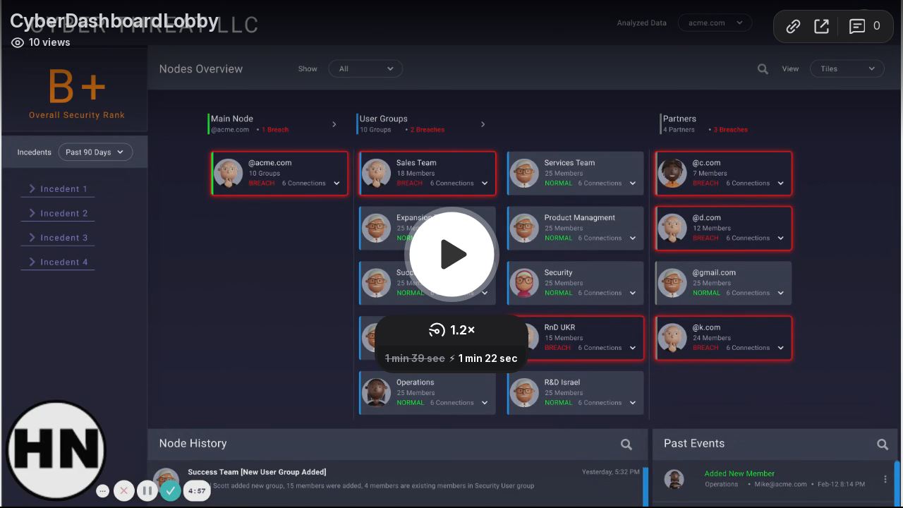

--- FILE ---
content_type: text/html; charset=utf-8
request_url: https://www.loom.com/embed/3c95af636329471aa54eddb38dc4a716
body_size: 5994
content:
<!doctype html>
<html lang="en">

<head>
  <link rel="preconnect" href="https://cdn.loom.com">
  <link rel="preconnect" href="https://luna.loom.com">
  <meta charset="utf-8" />
<meta name="viewport" content="width=device-width" />
<meta http-equiv="X-UA-Compatible" content="IE=edge,chrome=1">
<title>CyberDashboardLobby</title>


<link rel="alternate" type="application/json+oembed" href="https://www.loom.com/v1/oembed?url=https%3A%2F%2Fwww.loom.com%2Fshare%2F3c95af636329471aa54eddb38dc4a716&format=json">
<link rel="alternate" type="text/xml+oembed" href="https://www.loom.com/v1/oembed?url=https%3A%2F%2Fwww.loom.com%2Fshare%2F3c95af636329471aa54eddb38dc4a716&format=xml">


<meta name="slack-app-id" content="A9G1TH4S2">

<!-- SEO -->
<meta name="application-name" content="Loom" />
  <meta name="description" content="Use Loom to record quick videos of your screen and cam. Explain anything clearly and easily – and skip the meeting. An essential tool for hybrid workplaces." />

  <!-- open graph and twitter tags -->
    <meta property="og:site_name" content="Loom">
  <meta property="og:type" content="website">
  <meta property="og:url" content="https://www.loom.com">
  <meta property="og:title" content="CyberDashboardLobby">
      <meta property="og:description" content="Use Loom to record quick videos of your screen and cam. Explain anything clearly and easily – and skip the meeting. An essential tool for hybrid workplaces." />
    <meta property="og:image" content="https://cdn.loom.com/assets/img/og/loom-banner.png">
  <meta property="og:image:width" content="1200">
  <meta property="og:image:height" content="600">
  <meta name="twitter:card" content="summary_large_image" />




<!-- Web App Icons -->
<meta name="application-name" content="Loom">
<meta name="mobile-web-app-capable" content="yes">
<meta name="theme-color" content="#ffffff">
<meta name="apple-mobile-web-app-capable" content="yes">
<meta name="apple-mobile-web-app-status-bar-style" content="black-translucent">
<meta name="apple-mobile-web-app-title" content="Loom">
<meta name="msapplication-TileColor" content="#b91d47">
<meta name="msapplication-TileImage" content="https://cdn.loom.com/assets/favicons-loom/mstile-150x150.png">

<link rel="icon" href="https://cdn.loom.com/assets/favicons-loom/favicon.ico" sizes="any">
<link rel="icon" href="https://cdn.loom.com/assets/favicons-loom/favicon.svg" type="image/svg+xml">
<link rel="icon" type="image/png" sizes="32x32" href="https://cdn.loom.com/assets/favicons-loom/favicon-32x32.png">
<link rel="icon" type="image/png" sizes="192x192" href="https://cdn.loom.com/assets/favicons-loom/android-chrome-192x192.png">
<link rel="apple-touch-icon" sizes="180x180" href="https://cdn.loom.com/assets/favicons-loom/apple-touch-icon-180x180.png">
<link rel="mask-icon" color="#625df5" href="https://cdn.loom.com/assets/favicons-loom/safari-pinned-tab.svg">


  <link rel="stylesheet" href="https://cdn.loom.com/assets/css/vendor-1-28992268812300b1.css" />

  <link rel="stylesheet" href="https://cdn.loom.com/assets/css/vendor-2-28992268812300b1.css" />

  <link rel="stylesheet" href="https://cdn.loom.com/assets/css/vendor-3-28992268812300b1.css" />

  <link rel="stylesheet" href="https://cdn.loom.com/assets/css/vendor-4-28992268812300b1.css" />

  <link rel="stylesheet" href="https://cdn.loom.com/assets/css/vendor-41-d4f9c068f095be5d.css" />

  <link rel="stylesheet" href="https://cdn.loom.com/assets/css/embed-video-b04882d75d71d86b.css" />


<script nonce="OUs1vRAzNrj2fzdwK80m9cjInLaGNbQDm7jTscuJNRtuSz1O">
  window._LOOM_ = "%7O%22NGYNFFVNA_SRNGHER_TNGRF_NCV_XRL%22%3N%229ro5168p-32r7-4nsp-n17q-pp4oppnr60np%22%2P%22OVYYVAT_ERPNCGPUN_FVGR_XRL%22%3N%226Yq-a7bHNNNNNWKXybyTXC7sCMus-WzaKnlg9CA5%22%2P%22PUEBZR_RKGRAFVBA_VQ%22%3N%22yvrpoqqzxvvvuarqbozyzvyyubqwxqzo%22%2P%22PYVRAG_YBT_YRIRYF%22%3N%22sngny%2Preebe%2Pjnea%2Pvasb%22%2P%22PYBHQSEBAG_HEV%22%3N%22pqa.ybbz.pbz%22%2P%22NIFREIRE_PYBHQSEBAG_HEV%22%3N%22yhan.ybbz.pbz%22%2P%22RYRIVB_NPPBHAG_VQ%22%3N%225p7qp041087r9%22%2P%22TBBTYR_NCV_PYVRAG_VQ%22%3N%22443240113960-6zw529e3e24tcc4p9h57a9aqet01v911.nccf.tbbtyrhfrepbagrag.pbz%22%2P%22YBBZ_QRFXGBC_CEBGBPBY%22%3N%22ybbzQrfxgbc%3N%2S%2S%22%2P%22ZHK_RAI_XRL%22%3N%229ntt7cyq771c850zs45zfatc3%22%2P%22CHFU_FREIRE_CHOYVP_XRL%22%3N%22OSMAlOrBig4yrVK8OhRu7u2-7lFWCL2bSfWdV5HyfTxa57ZKc924pqoufgdF69Uz-IYo1wXEEm4LnRu7qTeFKFZ%22%2P%22FGEVCR_CHOYVP_XRL%22%3N%22cx_yvir_ZT87GpsZRyPHEEBsexfSFZ8k%22%2P%22QNGNQBT_EHZ_NCCYVPNGVBA_VQ%22%3N%227ns92855-r997-4q9o-nn41-839r1p64r6s3%22%2P%22QNGNQBT_EHZ_PYVRAG_GBXRA%22%3N%22choo1955571qp736r541o72313p6942242s%22%2P%22QNGNQBT_EHZ_RANOYR%22%3N%22gehr%22%2P%22QNGNQBT_EHZ_FREIVPR%22%3N%22ybbz-cebq%22%2P%22QNGNQBT_EHZ_FRFFVBA_FNZCYR_ENGR%22%3N%2215%22%2P%22QNGNQBT_EHZ_FRFFVBA_ERCYNL_FNZCYR_ENGR%22%3N%2215%22%2P%22QNGNQBT_YBT_PYVRAG_GBXRA%22%3N%22cho6n5r653719oonqp7o8q28o628o09oq41%22%2P%22QNGNQBT_YBT_RANOYR%22%3N%22gehr%22%2P%22QNGNQBT_YBT_FNZCYR_ENGR%22%3N%2210%22%2P%22QNGNQBT_YBT_FREIVPR%22%3N%22jroncc%22%2P%22YBBZ_FQX_NCV_XRL%22%3N%22677no500-qo70-4087-91ns-6rsqo06sss68%22%2P%22CNPXNTRF_PYBHQSEBAG_HEV%22%3N%22cnpxntrf.ybbz.pbz%22%2P%22FRAGEL_ERCYNLF_BA_REEBE_FNZCYR_ENGR%22%3N%220.001%22%2P%22SO_NCC_VQ%22%3N%221591221991190878%22%2P%22NQZVA_UHO_HEV%22%3N%22nqzva.ngynffvna.pbz%22%2P%22NABA_PBBXVR_QBZNVA%22%3N%22ybbz.pbz%22%2P%22NGYNFFVNA_TBIREANGBE_HEV%22%3N%22uggcf%3N%2S%2Stbireangbe-hv.cebq-rnfg.sebagraq.choyvp.ngy-cnnf.arg%22%2P%22NGYNFFVNA_BVQP_VAVGVNGVBA_EBHGR%22%3N%22uggcf%3N%2S%2Svq.ngynffvna.pbz%22%2P%22NGYNFFVNA_CEBSVYR_ZNANTRZRAG_HEV%22%3N%22uggcf%3N%2S%2Svq.ngynffvna.pbz%2Sznantr-cebsvyr%2Scebsvyr-naq-ivfvovyvgl%22%2P%22NGYNFFVNA_FABBCE_HEV%22%3N%22uggcf%3N%2S%2Sfabbce.cebq.ngy-cnnf.arg%2Spf%22%2P%22YBBZ_ONER_HEV%22%3N%22ybbz.pbz%22%2P%22YBBZ_ERPBEQ_JF_HEV%22%3N%22erpbeq.ybbz.pbz%22%2P%22YBBZ_FFE_HFRE_FUNQBJ_GRFG_RANOYR%22%3N%22gehr%22%2P%22YBBZ_FFE_HFRE_FUNQBJ_GRFG_VTABER_CNGUF%22%3N%22%5O%5Q%22%2P%22YBBZ_HEV%22%3N%22jjj.ybbz.pbz%22%2P%22YBBZ_IREFVBA%22%3N%22p34r7rn%22%2P%22YBBZ_IREFVBA_AHZREVP%22%3N68969%2P%22ABQR_RAI%22%3N%22cebqhpgvba%22%7Q";



  window.__APOLLO_STATE__ = {"ROOT_QUERY":{"__typename":"Query","getCurrentUser":{"__typename":"UserNotLoggedIn"},"fetchVideoTranscript({\"captionsLanguageSelection\":null,\"password\":null,\"videoId\":\"3c95af636329471aa54eddb38dc4a716\"})":{"__typename":"InvalidRequestWarning","message":"No transcript associated with video"},"getVideo({\"id\":\"3c95af636329471aa54eddb38dc4a716\",\"password\":null})":{"__ref":"RegularUserVideo:3c95af636329471aa54eddb38dc4a716"}},"Avatar:{\"thumb\":\"avatars/9283116_ab7f41c007f74b3ab4ac779d3b66c0f1_192.jpg\"}":{"__typename":"Avatar","name":"ab7f41c007f74b3ab4ac779d3b66c0f1","large":"avatars/9283116_ab7f41c007f74b3ab4ac779d3b66c0f1_1024.jpg","thumb":"avatars/9283116_ab7f41c007f74b3ab4ac779d3b66c0f1_192.jpg","iosLarge":"avatars/9283116_ab7f41c007f74b3ab4ac779d3b66c0f1_1024.jpg","iosThumb":"avatars/9283116_ab7f41c007f74b3ab4ac779d3b66c0f1_192.jpg","isAtlassianMastered":null},"RegularUser:9283116":{"__typename":"RegularUser","id":"9283116","first_name":"HOVAV","display_name":"HOVAV NURIEL","avatars":[{"__ref":"Avatar:{\"thumb\":\"avatars/9283116_ab7f41c007f74b3ab4ac779d3b66c0f1_192.jpg\"}"}],"status":"verified","profile":null},"RegularUserVideo:3c95af636329471aa54eddb38dc4a716":{"__typename":"RegularUserVideo","id":"3c95af636329471aa54eddb38dc4a716","defaultThumbnails":{"__typename":"VideoDefaultThumbnailsSources","default":"sessions/thumbnails/3c95af636329471aa54eddb38dc4a716-00001.gif","static":"sessions/thumbnails/3c95af636329471aa54eddb38dc4a716-00001.jpg"},"signedThumbnails":{"__typename":"VideoThumbnailsSources","animatedPreview":"sessions/thumbnails/3c95af636329471aa54eddb38dc4a716-00001.mp4","default":"sessions/thumbnails/3c95af636329471aa54eddb38dc4a716-00001.jpg","default4X3":"sessions/thumbnails/3c95af636329471aa54eddb38dc4a716-4x3.jpg","defaultPlay":"sessions/thumbnails/3c95af636329471aa54eddb38dc4a716-with-play.jpg","ogFull":null,"full":null,"fullPlay":null,"defaultGif":"sessions/thumbnails/3c95af636329471aa54eddb38dc4a716-00001.gif","defaultGifPlay":"sessions/thumbnails/3c95af636329471aa54eddb38dc4a716-with-play.gif"},"nullableRawCdnUrl({\"acceptableMimes\":[\"DASH\"],\"password\":null})":{"__typename":"CloudfrontSignedUrlPayload","url":"https://cdn.loom.com/sessions/raw/3c95af636329471aa54eddb38dc4a716-manifest.mpd?Policy=[base64]&Key-Pair-Id=KQOSYIR44AIC0&Signature=b94s4P1V1ELxe%7EfTKbPr1LGvlgGVMLV0eY9240sS%7EAoibkJ13xtP1ca84cA2dmjmViYJ5MK07p87cqJtY97p7rf6JNzF0ePvGj83Wl34Ai9Gkmr41JMrdJdOCp8nBJG1hLamWWTeSXpnJsoBCCdqAVEXhh3lCdXQWolEBknLzkmstGxYJWTrn6USsb9uaWMWolJr3N07WfIC99Riqo4-kre-W0a-sA5xJXW8m-Loft%7EiSEhNzhP%7EQa4G-2DkiCu-uGspuF7agqeiFgXPNZRcQuf4Kt6-I6iMd6QH8biAr3d0EQUskAZLkROa1elee%7EOS1h4ne4IEt9kNibCk9MWh2g__","credentials":{"__typename":"CloudfrontSignedCredentialsPayload","Policy":"[base64]","Signature":"CKxWYnZOucPH-CP8qoTjJq0Toh8NmoyIJ~IUV~hbUaQu6MzDbk6VHoqq7vpSjdQqQaiyjSJ-qElQ6KD8AeLqsnS5eju-bk1-p5OwIy07AXn2WBGi4MfSE-kRh73tEcRmP6eNab0NRmzjbLlpDYAWy2ViqrROAZxVNxsEiij-ug6NUQr~znYfyrswtKxOb5uy11aTl0i3gm45F1S4b3VLDmQRztwDtcC7an4WdNSxojWx9aJYXCZj~YXLZUNSHPCnIRyiv4OQF~DKCRmq76UELTBxqlOYb-MwzM51p9eUTOxuW6Nttl-SvC2JMmXUfPyJH8ylWnJ-SVzllTwYAzz7RA__","KeyPairId":"KQOSYIR44AIC0"}},"nullableRawCdnUrl({\"acceptableMimes\":[\"M3U8\"],\"password\":null})":{"__typename":"CloudfrontSignedUrlPayload","url":"https://luna.loom.com/id/3c95af636329471aa54eddb38dc4a716/rev/83f3edc428a05dfb82073c37e479246d690fed6f1877a1a29e7578550e3cfb198/resource/hls/playlist.m3u8?Policy=[base64]&Signature=H4DwUGxOy35pAXaQMkWk0irRRNdYS5rH5YU5XbGcG4EPlHosxcA92aAGB6dgedt0jJPnffDESSU-SbthiErVeyoc5QiGlB8Dx%7ELruFbrcxorUHJePvfR9FCfdvRx2zfUYcGXlT%7EnMdrK6wyVIZp-8M6kXVuCprmUn3o2vo6icoHjrgLDkN9Zoc1Q4Gu9bDvfUf%7E1nQUKyE83gqZq6UOykqVRzNgNcIzzC1PxZ3MjgIru-vgVlUCzFpED5fU7OYfC3Y0jWf3hpZQORuhVup4PwHVu%7Ejs-wOIzDgW5vwmpgaXSeFQCYS6611wafNzcmrlGg-xVmbrDPmctUzD2Z0slBQ__&Key-Pair-Id=APKAJQIC5BGSW7XXK7FQ","credentials":{"__typename":"CloudfrontSignedCredentialsPayload","Policy":"[base64]","Signature":"H4DwUGxOy35pAXaQMkWk0irRRNdYS5rH5YU5XbGcG4EPlHosxcA92aAGB6dgedt0jJPnffDESSU-SbthiErVeyoc5QiGlB8Dx~LruFbrcxorUHJePvfR9FCfdvRx2zfUYcGXlT~nMdrK6wyVIZp-8M6kXVuCprmUn3o2vo6icoHjrgLDkN9Zoc1Q4Gu9bDvfUf~1nQUKyE83gqZq6UOykqVRzNgNcIzzC1PxZ3MjgIru-vgVlUCzFpED5fU7OYfC3Y0jWf3hpZQORuhVup4PwHVu~js-wOIzDgW5vwmpgaXSeFQCYS6611wafNzcmrlGg-xVmbrDPmctUzD2Z0slBQ__","KeyPairId":"APKAJQIC5BGSW7XXK7FQ"}},"active_video_transcript_id":null,"archived":false,"chapters":null,"comments_enabled":true,"comments_email_enabled":true,"complete":true,"createdAt":"2021-04-20T17:10:04.813Z","cta":{"__typename":"CTA","enabled":false,"url":null,"text":null,"mods":{"color":"#FFFFFF","border_radius":2,"background_color":"#FF623E"},"is_auto":null,"approved_at":null},"currentUserCanEdit":false,"currentUserHasWatched":null,"current_user_is_owner":false,"description":null,"download_enabled":true,"downloadable":true,"downloadableBy":"anyone","email_gate_video_type":"NONE","stylizedCaptions":false,"viewerCaptionsOn":false,"folder_id":"114cd2a943464a5eb34eb78f55ad69c9","folder":null,"hasBackground":false,"hasOverlay":false,"isCommunityLoom":false,"isOnWatchLaterList":false,"isParentOfPersonalizedCopies":false,"personalizationType":null,"isMeetingRecording":false,"calendarMeetingGuid":null,"is_protected":false,"isTeamShared":false,"loom_branded_player":true,"name":"CyberDashboardLobby","needs_password":false,"organization_idv2":"9306863","organization":null,"owner_id":9283116,"owner":{"__ref":"RegularUser:9283116"},"privacy":"public","processing_information":{"__typename":"ProcessingInformation","instant_editing_enabled":false,"noise_cancellation_type":null,"replacements":null,"trim_id":null,"trim_ranges":[],"videoUploadMessage":null,"videoUploadValid":null,"trim_progress":null,"split_segment_ttl":null},"record_reply_enabled":true,"s3_id":"3c95af636329471aa54eddb38dc4a716","salesforce_engagement_tracking":false,"show_analytics_to_viewer":true,"show_transcript_to_viewer":true,"spaces":null,"suggested_playback_rate":"none","use_emojis":true,"use_gif":true,"video_properties":{"__typename":"VideoProperties","avgBitRate":null,"client":null,"camera_enabled":null,"client_version":null,"countdown":null,"duration":99,"durationMs":99000,"externalUpload":null,"format":"dash","height":720,"ingestion_type":null,"liveRewindTrimmedSections":null,"mediaMetadataRotation":null,"microphone_enabled":false,"os":null,"os_version":null,"recordingClient":"extension","recording_type":"screen","recording_version":"v5","screen_type":"tab","sdkPartnerIdv2":null,"tab_audio":null,"trim_duration":null,"width":1280},"playable_duration":99,"signedDefaultThumbnails":{"__typename":"VideoDefaultThumbnailsSources","default":"sessions/thumbnails/3c95af636329471aa54eddb38dc4a716-00001.gif","static":"sessions/thumbnails/3c95af636329471aa54eddb38dc4a716-00001.jpg"},"source_duration":99,"thumbnails":{"__typename":"VideoThumbnailsSources","default":"sessions/thumbnails/3c95af636329471aa54eddb38dc4a716-00001.jpg","default4X3":"sessions/thumbnails/3c95af636329471aa54eddb38dc4a716-4x3.jpg","defaultPlay":"sessions/thumbnails/3c95af636329471aa54eddb38dc4a716-with-play.jpg","ogFull":null,"full":null,"fullPlay":null,"defaultGif":"sessions/thumbnails/3c95af636329471aa54eddb38dc4a716-00001.gif","defaultGifPlay":"sessions/thumbnails/3c95af636329471aa54eddb38dc4a716-with-play.gif","animatedPreview":"sessions/thumbnails/3c95af636329471aa54eddb38dc4a716-00001.mp4"},"viewerNeedsPermission":false,"viewers_can_weave":true,"views":{"__typename":"RegularUserVideoViewCounts","total":10,"distinct":10,"named":null},"visibility":"owner","waveform_generation":null,"white_label_player":false}};

</script>


<link
  rel="stylesheet"
  href="https://ds-cdn.prod-east.frontend.public.atl-paas.net/assets/font-rules/v5/atlassian-fonts.css"
  as="style"
/>

<link rel="preconnect" href="https://ds-cdn.prod-east.frontend.public.atl-paas.net" />
<link
  rel="preload"
  href="https://ds-cdn.prod-east.frontend.public.atl-paas.net/assets/fonts/atlassian-sans/v3/AtlassianSans-latin.woff2"
  as="font"
  type="font/woff2"
  crossorigin
/>
<link
  rel="preload stylesheet"
  href="https://ds-cdn.prod-east.frontend.public.atl-paas.net/assets/font-rules/v5/atlassian-fonts.css"
  as="style"
/>


  <meta name="robots" content="noindex">
  <!--    NOTE: Please do not remove the script tag below! -->
  <!--    It is essential for making embeds function inside of Atlassian products -->
  <!--    We pull the AAID from the window.aaid object to set the x-atlassian-auth-aaid header-->
  <script nonce="OUs1vRAzNrj2fzdwK80m9cjInLaGNbQDm7jTscuJNRtuSz1O">
    
  </script>
</head>

<body>
  <main id="container">
  </main>

  
  <script nonce="OUs1vRAzNrj2fzdwK80m9cjInLaGNbQDm7jTscuJNRtuSz1O" src="https://cdn.loom.com/assets/js/0runtime-2205250b0f775c14.js"></script>
  
  <script nonce="OUs1vRAzNrj2fzdwK80m9cjInLaGNbQDm7jTscuJNRtuSz1O" src="https://cdn.loom.com/assets/js/vendor-0-23afa649430f282c.js"></script>
  
  <script nonce="OUs1vRAzNrj2fzdwK80m9cjInLaGNbQDm7jTscuJNRtuSz1O" src="https://cdn.loom.com/assets/js/vendor-1-bf82b64add3162c2.js"></script>
  
  <script nonce="OUs1vRAzNrj2fzdwK80m9cjInLaGNbQDm7jTscuJNRtuSz1O" src="https://cdn.loom.com/assets/js/vendor-2-eae58f17a249442a.js"></script>
  
  <script nonce="OUs1vRAzNrj2fzdwK80m9cjInLaGNbQDm7jTscuJNRtuSz1O" src="https://cdn.loom.com/assets/js/vendor-3-ecfd52f398b656c7.js"></script>
  
  <script nonce="OUs1vRAzNrj2fzdwK80m9cjInLaGNbQDm7jTscuJNRtuSz1O" src="https://cdn.loom.com/assets/js/vendor-4-2f2a25748e021aa4.js"></script>
  
  <script nonce="OUs1vRAzNrj2fzdwK80m9cjInLaGNbQDm7jTscuJNRtuSz1O" src="https://cdn.loom.com/assets/js/vendor-5-0cdc16a72f3a77d0.js"></script>
  
  <script nonce="OUs1vRAzNrj2fzdwK80m9cjInLaGNbQDm7jTscuJNRtuSz1O" src="https://cdn.loom.com/assets/js/vendor-6-e9f5e1b52b62ed5a.js"></script>
  
  <script nonce="OUs1vRAzNrj2fzdwK80m9cjInLaGNbQDm7jTscuJNRtuSz1O" src="https://cdn.loom.com/assets/js/vendor-7-1289d11eec7062bf.js"></script>
  
  <script nonce="OUs1vRAzNrj2fzdwK80m9cjInLaGNbQDm7jTscuJNRtuSz1O" src="https://cdn.loom.com/assets/js/vendor-8-a4bcea07a1b4a382.js"></script>
  
  <script nonce="OUs1vRAzNrj2fzdwK80m9cjInLaGNbQDm7jTscuJNRtuSz1O" src="https://cdn.loom.com/assets/js/vendor-9-86a9f262f8a22649.js"></script>
  
  <script nonce="OUs1vRAzNrj2fzdwK80m9cjInLaGNbQDm7jTscuJNRtuSz1O" src="https://cdn.loom.com/assets/js/vendor-10-8867b2883dc20afd.js"></script>
  
  <script nonce="OUs1vRAzNrj2fzdwK80m9cjInLaGNbQDm7jTscuJNRtuSz1O" src="https://cdn.loom.com/assets/js/vendor-11-654bd394395682d6.js"></script>
  
  <script nonce="OUs1vRAzNrj2fzdwK80m9cjInLaGNbQDm7jTscuJNRtuSz1O" src="https://cdn.loom.com/assets/js/vendor-12-bda0eb23ad9ca50e.js"></script>
  
  <script nonce="OUs1vRAzNrj2fzdwK80m9cjInLaGNbQDm7jTscuJNRtuSz1O" src="https://cdn.loom.com/assets/js/vendor-13-f1f2f8ff9f5d41df.js"></script>
  
  <script nonce="OUs1vRAzNrj2fzdwK80m9cjInLaGNbQDm7jTscuJNRtuSz1O" src="https://cdn.loom.com/assets/js/vendor-14-67d34d4c1e90c7b8.js"></script>
  
  <script nonce="OUs1vRAzNrj2fzdwK80m9cjInLaGNbQDm7jTscuJNRtuSz1O" src="https://cdn.loom.com/assets/js/vendor-15-98f87186678ba15a.js"></script>
  
  <script nonce="OUs1vRAzNrj2fzdwK80m9cjInLaGNbQDm7jTscuJNRtuSz1O" src="https://cdn.loom.com/assets/js/vendor-16-3c528d4c34ef08d7.js"></script>
  
  <script nonce="OUs1vRAzNrj2fzdwK80m9cjInLaGNbQDm7jTscuJNRtuSz1O" src="https://cdn.loom.com/assets/js/vendor-17-35d69ab1accc0601.js"></script>
  
  <script nonce="OUs1vRAzNrj2fzdwK80m9cjInLaGNbQDm7jTscuJNRtuSz1O" src="https://cdn.loom.com/assets/js/vendor-18-87364b4177c151ab.js"></script>
  
  <script nonce="OUs1vRAzNrj2fzdwK80m9cjInLaGNbQDm7jTscuJNRtuSz1O" src="https://cdn.loom.com/assets/js/vendor-19-eb0a485fc3a50a35.js"></script>
  
  <script nonce="OUs1vRAzNrj2fzdwK80m9cjInLaGNbQDm7jTscuJNRtuSz1O" src="https://cdn.loom.com/assets/js/vendor-20-7d77a49d36d83564.js"></script>
  
  <script nonce="OUs1vRAzNrj2fzdwK80m9cjInLaGNbQDm7jTscuJNRtuSz1O" src="https://cdn.loom.com/assets/js/vendor-9264a70b-928b04fb49e07a56.js"></script>
  
  <script nonce="OUs1vRAzNrj2fzdwK80m9cjInLaGNbQDm7jTscuJNRtuSz1O" src="https://cdn.loom.com/assets/js/vendor-619f19a7-741e7d3d54094281.js"></script>
  
  <script nonce="OUs1vRAzNrj2fzdwK80m9cjInLaGNbQDm7jTscuJNRtuSz1O" src="https://cdn.loom.com/assets/js/vendor-23-241c9d90388edc0b.js"></script>
  
  <script nonce="OUs1vRAzNrj2fzdwK80m9cjInLaGNbQDm7jTscuJNRtuSz1O" src="https://cdn.loom.com/assets/js/vendor-24-d6f93aff8237b2d4.js"></script>
  
  <script nonce="OUs1vRAzNrj2fzdwK80m9cjInLaGNbQDm7jTscuJNRtuSz1O" src="https://cdn.loom.com/assets/js/vendor-25-22be62d1ba05d94e.js"></script>
  
  <script nonce="OUs1vRAzNrj2fzdwK80m9cjInLaGNbQDm7jTscuJNRtuSz1O" src="https://cdn.loom.com/assets/js/vendor-26-39ecfda34a0b2db4.js"></script>
  
  <script nonce="OUs1vRAzNrj2fzdwK80m9cjInLaGNbQDm7jTscuJNRtuSz1O" src="https://cdn.loom.com/assets/js/vendor-27-ce5e5c41cfe7425c.js"></script>
  
  <script nonce="OUs1vRAzNrj2fzdwK80m9cjInLaGNbQDm7jTscuJNRtuSz1O" src="https://cdn.loom.com/assets/js/vendor-28-7066229efcf69b4d.js"></script>
  
  <script nonce="OUs1vRAzNrj2fzdwK80m9cjInLaGNbQDm7jTscuJNRtuSz1O" src="https://cdn.loom.com/assets/js/vendor-29-3b242ab5d573372c.js"></script>
  
  <script nonce="OUs1vRAzNrj2fzdwK80m9cjInLaGNbQDm7jTscuJNRtuSz1O" src="https://cdn.loom.com/assets/js/vendor-30-0bc351be54db6c00.js"></script>
  
  <script nonce="OUs1vRAzNrj2fzdwK80m9cjInLaGNbQDm7jTscuJNRtuSz1O" src="https://cdn.loom.com/assets/js/vendor-31-e80f408d154dce60.js"></script>
  
  <script nonce="OUs1vRAzNrj2fzdwK80m9cjInLaGNbQDm7jTscuJNRtuSz1O" src="https://cdn.loom.com/assets/js/vendor-32-c866cde42d08fe68.js"></script>
  
  <script nonce="OUs1vRAzNrj2fzdwK80m9cjInLaGNbQDm7jTscuJNRtuSz1O" src="https://cdn.loom.com/assets/js/vendor-33-f198e73f36ad379b.js"></script>
  
  <script nonce="OUs1vRAzNrj2fzdwK80m9cjInLaGNbQDm7jTscuJNRtuSz1O" src="https://cdn.loom.com/assets/js/vendor-34-85ae71eed5eaa2b9.js"></script>
  
  <script nonce="OUs1vRAzNrj2fzdwK80m9cjInLaGNbQDm7jTscuJNRtuSz1O" src="https://cdn.loom.com/assets/js/vendor-35-42cedf99da458782.js"></script>
  
  <script nonce="OUs1vRAzNrj2fzdwK80m9cjInLaGNbQDm7jTscuJNRtuSz1O" src="https://cdn.loom.com/assets/js/vendor-36-f67dd5374c318128.js"></script>
  
  <script nonce="OUs1vRAzNrj2fzdwK80m9cjInLaGNbQDm7jTscuJNRtuSz1O" src="https://cdn.loom.com/assets/js/vendor-37-f618d188fe794226.js"></script>
  
  <script nonce="OUs1vRAzNrj2fzdwK80m9cjInLaGNbQDm7jTscuJNRtuSz1O" src="https://cdn.loom.com/assets/js/vendor-38-effcb413e1710d6e.js"></script>
  
  <script nonce="OUs1vRAzNrj2fzdwK80m9cjInLaGNbQDm7jTscuJNRtuSz1O" src="https://cdn.loom.com/assets/js/vendor-39-5bc09310ac74b45e.js"></script>
  
  <script nonce="OUs1vRAzNrj2fzdwK80m9cjInLaGNbQDm7jTscuJNRtuSz1O" src="https://cdn.loom.com/assets/js/vendor-40-ed14d5306aa2b63d.js"></script>
  
  <script nonce="OUs1vRAzNrj2fzdwK80m9cjInLaGNbQDm7jTscuJNRtuSz1O" src="https://cdn.loom.com/assets/js/vendor-41-f388a9b00c4e6fce.js"></script>
  
  <script nonce="OUs1vRAzNrj2fzdwK80m9cjInLaGNbQDm7jTscuJNRtuSz1O" src="https://cdn.loom.com/assets/js/vendor-42-7c038a4d7593cf1f.js"></script>
  
  <script nonce="OUs1vRAzNrj2fzdwK80m9cjInLaGNbQDm7jTscuJNRtuSz1O" src="https://cdn.loom.com/assets/js/embed-video-2c9896cf59c27768.js"></script>
  
  
  <script nonce="OUs1vRAzNrj2fzdwK80m9cjInLaGNbQDm7jTscuJNRtuSz1O"
  
      type="text/javascript"
  >
    !function(){var analytics=window.analytics=window.analytics||[];if(!analytics.initialize)if(analytics.invoked)window.console&&console.error&&console.error("Segment snippet included twice.");else{analytics.invoked=!0;analytics.methods=["trackSubmit","trackClick","trackLink","trackForm","pageview","identify","reset","group","track","ready","alias","debug","page","once","off","on","addSourceMiddleware","addIntegrationMiddleware","setAnonymousId","addDestinationMiddleware"];analytics.factory=function(e){return function(){var t=Array.prototype.slice.call(arguments);t.unshift(e);analytics.push(t);return analytics}};for(var e=0;e<analytics.methods.length;e++){var key=analytics.methods[e];analytics[key]=analytics.factory(key)}analytics.load=function(key,e){var t=document.createElement("script");t.type="text/javascript";t.async=!0;t.src="https://evs.sgmt.loom.com/yhPeelcEJD/eejxbDiFfK.min.js";var n=document.getElementsByTagName("script")[0];n.parentNode.insertBefore(t,n);analytics._loadOptions=e};analytics.SNIPPET_VERSION="4.13.1";
  analytics.load("rggRFsCK29LOKVGyTLpt9xoXVhNNXaP6", { "integrations": {"Google Analytics":true,"Intercom":false} });

  
  }}();
</script>

  
</body>

</html>


--- FILE ---
content_type: text/javascript
request_url: https://cdn.loom.com/assets/js/vendor-14-67d34d4c1e90c7b8.js
body_size: 37926
content:
try{let t="undefined"!=typeof window?window:"undefined"!=typeof global?global:"undefined"!=typeof globalThis?globalThis:"undefined"!=typeof self?self:{},e=(new t.Error).stack;e&&(t._sentryDebugIds=t._sentryDebugIds||{},t._sentryDebugIds[e]="8cbc38dd-5436-496d-8db3-700b0773390b",t._sentryDebugIdIdentifier="sentry-dbid-8cbc38dd-5436-496d-8db3-700b0773390b")}catch(t){}("undefined"!=typeof window?window:"undefined"!=typeof global?global:"undefined"!=typeof globalThis?globalThis:"undefined"!=typeof self?self:{}).SENTRY_RELEASE={id:"c34e7ea"},(self.webpackChunk_loomhq_web_client=self.webpackChunk_loomhq_web_client||[]).push([["4686"],{68693:function(t,e,i){"use strict";function n(t){return t.split("-")[1]}function a(t){return t.split("-")[0]}function o(t){return{...t,top:t.y,left:t.x,right:t.x+t.width,bottom:t.y+t.height}}async function r(t,e){var i;void 0===e&&(e={});let{x:n,y:a,platform:r,rects:s,elements:c,strategy:l}=t,{boundary:p="clippingAncestors",rootBoundary:u="viewport",elementContext:d="floating",altBoundary:f=!1,padding:m=0}=e,v="number"!=typeof m?{top:0,right:0,bottom:0,left:0,...m}:{top:m,right:m,bottom:m,left:m},h=c[f?"floating"===d?"reference":"floating":d],g=o(await r.getClippingRect({element:null==(i=await (null==r.isElement?void 0:r.isElement(h)))||i?h:h.contextElement||await (null==r.getDocumentElement?void 0:r.getDocumentElement(c.floating)),boundary:p,rootBoundary:u,strategy:l})),b="floating"===d?{...s.floating,x:n,y:a}:s.reference,x=await (null==r.getOffsetParent?void 0:r.getOffsetParent(c.floating)),y=await (null==r.isElement?void 0:r.isElement(x))&&await (null==r.getScale?void 0:r.getScale(x))||{x:1,y:1},w=o(r.convertOffsetParentRelativeRectToViewportRelativeRect?await r.convertOffsetParentRelativeRectToViewportRelativeRect({rect:b,offsetParent:x,strategy:l}):b);return{top:(g.top-w.top+v.top)/y.y,bottom:(w.bottom-g.bottom+v.bottom)/y.y,left:(g.left-w.left+v.left)/y.x,right:(w.right-g.right+v.right)/y.x}}i.d(e,{RK:()=>u});let s=["top","right","bottom","left"].reduce((t,e)=>t.concat(e,e+"-start",e+"-end"),[]),c={left:"right",right:"left",bottom:"top",top:"bottom"};function l(t){return t.replace(/left|right|bottom|top/g,t=>c[t])}let p={start:"end",end:"start"},u=function(t){return void 0===t&&(t={}),{name:"autoPlacement",options:t,async fn(e){var i,o,c,u;let{rects:d,middlewareData:f,placement:m,platform:v,elements:h}=e,{crossAxis:g=!1,alignment:b,allowedPlacements:x=s,autoAlignment:y=!0,...w}=t,k=void 0!==b||x===s?((u=b||null)?[...x.filter(t=>n(t)===u),...x.filter(t=>n(t)!==u)]:x.filter(t=>a(t)===t)).filter(t=>!u||n(t)===u||!!y&&t.replace(/start|end/g,t=>p[t])!==t):x,O=await r(e,w),T=(null==(i=f.autoPlacement)?void 0:i.index)||0,E=k[T];if(null==E)return{};let{main:j,cross:D}=function(t,e,i){void 0===i&&(i=!1);let o=n(t),r=["top","bottom"].includes(a(t))?"x":"y",s="y"===r?"height":"width",c="x"===r?o===(i?"end":"start")?"right":"left":"start"===o?"bottom":"top";return e.reference[s]>e.floating[s]&&(c=l(c)),{main:c,cross:l(c)}}(E,d,await (null==v.isRTL?void 0:v.isRTL(h.floating)));if(m!==E)return{reset:{placement:k[0]}};let F=[O[a(E)],O[j],O[D]],P=[...(null==(o=f.autoPlacement)?void 0:o.overflows)||[],{placement:E,overflows:F}],A=k[T+1];if(A)return{data:{index:T+1,overflows:P},reset:{placement:A}};let S=P.map(t=>{let e=n(t.placement);return[t.placement,e&&g?t.overflows.slice(0,2).reduce((t,e)=>t+e,0):t.overflows[0],t.overflows]}).sort((t,e)=>t[1]-e[1]),C=(null==(c=S.filter(t=>t[2].slice(0,n(t[0])?2:3).every(t=>t<=0))[0])?void 0:c[0])||S[0][0];return C!==m?{data:{index:T+1,overflows:P},reset:{placement:C}}:{}}}}},83e3:function(t,e,i){var n=i(74788).Buffer,a=i(50303);t.exports=function(t,e,i,o){if(n.isBuffer(t)||(t=n.from(t,"binary")),e&&(n.isBuffer(e)||(e=n.from(e,"binary")),8!==e.length))throw RangeError("salt should be Buffer with 8 byte length");for(var r=i/8,s=n.alloc(r),c=n.alloc(o||0),l=n.alloc(0);r>0||o>0;){var p=new a;p.update(l),p.update(t),e&&p.update(e),l=p.digest();var u=0;if(r>0){var d=s.length-r;u=Math.min(r,l.length),l.copy(s,d,0,u),r-=u}if(u<l.length&&o>0){var f=c.length-o,m=Math.min(o,l.length-u);l.copy(c,f,u,u+m),o-=m}}return l.fill(0),{key:s,iv:c}}},62927:function(t){var e,i;i={canUseDOM:e=!!("u">typeof window&&window.document&&window.document.createElement),canUseWorkers:"u">typeof Worker,canUseEventListeners:e&&!!(window.addEventListener||window.attachEvent),canUseViewport:e&&!!window.screen},"function"==typeof define&&"object"==typeof define.amd&&define.amd?define(function(){return i}):t.exports?t.exports=i:window.ExecutionEnvironment=i},23793:function(t,e,i){var n=i(86621),a=i(67417).Buffer;(function(t){"use strict";function e(t,e,i){return e in t?Object.defineProperty(t,e,{value:i,enumerable:!0,configurable:!0,writable:!0}):t[e]=i,t}var o="u">typeof self?self:i.g;let r="u">typeof navigator,s=r&&typeof HTMLImageElement>"u",c=!(typeof i.g>"u"||typeof n>"u"||!n.versions||!n.versions.node),l=o.Buffer,p=!!l,u=t=>void 0!==t;function d(t){return void 0===t||(t instanceof Map?0===t.size:0===Object.values(t).filter(u).length)}function f(t){let e=Error(t);throw delete e.stack,e}function m(t){let e;let i=(e=0,t.ifd0.enabled&&(e+=1024),t.exif.enabled&&(e+=2048),t.makerNote&&(e+=2048),t.userComment&&(e+=1024),t.gps.enabled&&(e+=512),t.interop.enabled&&(e+=100),t.ifd1.enabled&&(e+=1024),e+2048);return t.jfif.enabled&&(i+=50),t.xmp.enabled&&(i+=2e4),t.iptc.enabled&&(i+=14e3),t.icc.enabled&&(i+=6e3),i}let v=t=>String.fromCharCode.apply(null,t),h="u">typeof TextDecoder?new TextDecoder("utf-8"):void 0;class g{static from(t,e){return t instanceof this&&t.le===e?t:new g(t,void 0,void 0,e)}constructor(t,e=0,i,n){if("boolean"==typeof n&&(this.le=n),Array.isArray(t)&&(t=new Uint8Array(t)),0===t)this.byteOffset=0,this.byteLength=0;else if(t instanceof ArrayBuffer){void 0===i&&(i=t.byteLength-e);let n=new DataView(t,e,i);this._swapDataView(n)}else if(t instanceof Uint8Array||t instanceof DataView||t instanceof g){void 0===i&&(i=t.byteLength-e),(e+=t.byteOffset)+i>t.byteOffset+t.byteLength&&f("Creating view outside of available memory in ArrayBuffer");let n=new DataView(t.buffer,e,i);this._swapDataView(n)}else if("number"==typeof t){let e=new DataView(new ArrayBuffer(t));this._swapDataView(e)}else f("Invalid input argument for BufferView: "+t)}_swapArrayBuffer(t){this._swapDataView(new DataView(t))}_swapBuffer(t){this._swapDataView(new DataView(t.buffer,t.byteOffset,t.byteLength))}_swapDataView(t){this.dataView=t,this.buffer=t.buffer,this.byteOffset=t.byteOffset,this.byteLength=t.byteLength}_lengthToEnd(t){return this.byteLength-t}set(t,e,i=g){return t instanceof DataView||t instanceof g?t=new Uint8Array(t.buffer,t.byteOffset,t.byteLength):t instanceof ArrayBuffer&&(t=new Uint8Array(t)),t instanceof Uint8Array||f("BufferView.set(): Invalid data argument."),this.toUint8().set(t,e),new i(this,e,t.byteLength)}subarray(t,e){return e=e||this._lengthToEnd(t),new g(this,t,e)}toUint8(){return new Uint8Array(this.buffer,this.byteOffset,this.byteLength)}getUint8Array(t,e){return new Uint8Array(this.buffer,this.byteOffset+t,e)}getString(t=0,e=this.byteLength){var i;return i=this.getUint8Array(t,e),h?h.decode(i):p?a.from(i).toString("utf8"):decodeURIComponent(escape(v(i)))}getLatin1String(t=0,e=this.byteLength){return v(this.getUint8Array(t,e))}getUnicodeString(t=0,e=this.byteLength){let i=[];for(let n=0;n<e&&t+n<this.byteLength;n+=2)i.push(this.getUint16(t+n));return v(i)}getInt8(t){return this.dataView.getInt8(t)}getUint8(t){return this.dataView.getUint8(t)}getInt16(t,e=this.le){return this.dataView.getInt16(t,e)}getInt32(t,e=this.le){return this.dataView.getInt32(t,e)}getUint16(t,e=this.le){return this.dataView.getUint16(t,e)}getUint32(t,e=this.le){return this.dataView.getUint32(t,e)}getFloat32(t,e=this.le){return this.dataView.getFloat32(t,e)}getFloat64(t,e=this.le){return this.dataView.getFloat64(t,e)}getFloat(t,e=this.le){return this.dataView.getFloat32(t,e)}getDouble(t,e=this.le){return this.dataView.getFloat64(t,e)}getUintBytes(t,e,i){switch(e){case 1:return this.getUint8(t,i);case 2:return this.getUint16(t,i);case 4:return this.getUint32(t,i);case 8:return this.getUint64&&this.getUint64(t,i)}}getUint(t,e,i){switch(e){case 8:return this.getUint8(t,i);case 16:return this.getUint16(t,i);case 32:return this.getUint32(t,i);case 64:return this.getUint64&&this.getUint64(t,i)}}toString(t){return this.dataView.toString(t,this.constructor.name)}ensureChunk(){}}function b(t,e){f(`${t} '${e}' was not loaded, try using full build of exifr.`)}class x extends Map{constructor(t){super(),this.kind=t}get(t,e){return this.has(t)||b(this.kind,t),e&&(t in e||f(`Unknown ${this.kind} '${t}'.`),e[t].enabled||b(this.kind,t)),super.get(t)}keyList(){return Array.from(this.keys())}}var y=new x("file parser"),w=new x("segment parser"),k=new x("file reader");let O=o.fetch,T="Invalid input argument";function E(t,e){return t.startsWith("data:")||t.length>1e4?D(t,e,"base64"):c&&t.includes("://")?j(t,e,"url",F):c?D(t,e,"fs"):r?j(t,e,"url",F):void f(T)}async function j(t,e,i,n){return k.has(i)?D(t,e,i):n?async function(t,e){let i=await e(t);return new g(i)}(t,n):void f(`Parser ${i} is not loaded`)}async function D(t,e,i){let n=new(k.get(i))(t,e);return await n.read(),n}let F=t=>O(t).then(t=>t.arrayBuffer()),P=t=>new Promise((e,i)=>{let n=new FileReader;n.onloadend=()=>e(n.result||new ArrayBuffer),n.onerror=i,n.readAsArrayBuffer(t)});class A extends Map{get tagKeys(){return this.allKeys||(this.allKeys=Array.from(this.keys())),this.allKeys}get tagValues(){return this.allValues||(this.allValues=Array.from(this.values())),this.allValues}}function S(t,e,i){let n=new A;for(let[t,e]of i)n.set(t,e);if(Array.isArray(e))for(let i of e)t.set(i,n);else t.set(e,n);return n}function C(t,e,i){let n,a=t.get(e);for(n of i)a.set(n[0],n[1])}let z=new Map,R=new Map,N=new Map,L=["chunked","firstChunkSize","firstChunkSizeNode","firstChunkSizeBrowser","chunkSize","chunkLimit"],_=["jfif","xmp","icc","iptc","ihdr"],I=["tiff",..._],B=["ifd0","ifd1","exif","gps","interop"],U=[...I,...B],M=["makerNote","userComment"],V=["translateKeys","translateValues","reviveValues","multiSegment"],q=[...V,"sanitize","mergeOutput","silentErrors"];class G{get translate(){return this.translateKeys||this.translateValues||this.reviveValues}}class H extends G{get needed(){return this.enabled||this.deps.size>0}constructor(t,i,n,a){if(super(),e(this,"enabled",!1),e(this,"skip",new Set),e(this,"pick",new Set),e(this,"deps",new Set),e(this,"translateKeys",!1),e(this,"translateValues",!1),e(this,"reviveValues",!1),this.key=t,this.enabled=i,this.parse=this.enabled,this.applyInheritables(a),this.canBeFiltered=B.includes(t),this.canBeFiltered&&(this.dict=z.get(t)),void 0!==n){if(Array.isArray(n))this.parse=this.enabled=!0,this.canBeFiltered&&n.length>0&&this.translateTagSet(n,this.pick);else if("object"==typeof n){if(this.enabled=!0,this.parse=!1!==n.parse,this.canBeFiltered){let{pick:t,skip:e}=n;t&&t.length>0&&this.translateTagSet(t,this.pick),e&&e.length>0&&this.translateTagSet(e,this.skip)}this.applyInheritables(n)}else!0===n||!1===n?this.parse=this.enabled=n:f(`Invalid options argument: ${n}`)}}applyInheritables(t){let e,i;for(e of V)void 0!==(i=t[e])&&(this[e]=i)}translateTagSet(t,e){if(this.dict){let i,n,{tagKeys:a,tagValues:o}=this.dict;for(i of t)"string"==typeof i?(-1===(n=o.indexOf(i))&&(n=a.indexOf(Number(i))),-1!==n&&e.add(Number(a[n]))):e.add(i)}else for(let i of t)e.add(i)}finalizeFilters(){!this.enabled&&this.deps.size>0?(this.enabled=!0,Q(this.pick,this.deps)):this.enabled&&this.pick.size>0&&Q(this.pick,this.deps)}}var W={jfif:!1,tiff:!0,xmp:!1,icc:!1,iptc:!1,ifd0:!0,ifd1:!1,exif:!0,gps:!0,interop:!1,ihdr:void 0,makerNote:!1,userComment:!1,multiSegment:!1,skip:[],pick:[],translateKeys:!0,translateValues:!0,reviveValues:!0,sanitize:!0,mergeOutput:!0,silentErrors:!0,chunked:!0,firstChunkSize:void 0,firstChunkSizeNode:512,firstChunkSizeBrowser:65536,chunkSize:65536,chunkLimit:5},$=new Map;class K extends G{static useCached(t){let e=$.get(t);return void 0!==e||(e=new this(t),$.set(t,e)),e}constructor(t){super(),!0===t?this.setupFromTrue():void 0===t?this.setupFromUndefined():Array.isArray(t)?this.setupFromArray(t):"object"==typeof t?this.setupFromObject(t):f(`Invalid options argument ${t}`),void 0===this.firstChunkSize&&(this.firstChunkSize=r?this.firstChunkSizeBrowser:this.firstChunkSizeNode),this.mergeOutput&&(this.ifd1.enabled=!1),this.filterNestedSegmentTags(),this.traverseTiffDependencyTree(),this.checkLoadedPlugins()}setupFromUndefined(){let t;for(t of L)this[t]=W[t];for(t of q)this[t]=W[t];for(t of M)this[t]=W[t];for(t of U)this[t]=new H(t,W[t],void 0,this)}setupFromTrue(){let t;for(t of L)this[t]=W[t];for(t of q)this[t]=W[t];for(t of M)this[t]=!0;for(t of U)this[t]=new H(t,!0,void 0,this)}setupFromArray(t){let e;for(e of L)this[e]=W[e];for(e of q)this[e]=W[e];for(e of M)this[e]=W[e];for(e of U)this[e]=new H(e,!1,void 0,this);this.setupGlobalFilters(t,void 0,B)}setupFromObject(t){let e;for(e of(B.ifd0=B.ifd0||B.image,B.ifd1=B.ifd1||B.thumbnail,Object.assign(this,t),L))this[e]=X(t[e],W[e]);for(e of q)this[e]=X(t[e],W[e]);for(e of M)this[e]=X(t[e],W[e]);for(e of I)this[e]=new H(e,W[e],t[e],this);for(e of B)this[e]=new H(e,W[e],t[e],this.tiff);this.setupGlobalFilters(t.pick,t.skip,B,U),!0===t.tiff?this.batchEnableWithBool(B,!0):!1===t.tiff?this.batchEnableWithUserValue(B,t):Array.isArray(t.tiff)?this.setupGlobalFilters(t.tiff,void 0,B):"object"==typeof t.tiff&&this.setupGlobalFilters(t.tiff.pick,t.tiff.skip,B)}batchEnableWithBool(t,e){for(let i of t)this[i].enabled=e}batchEnableWithUserValue(t,e){for(let i of t){let t=e[i];this[i].enabled=!1!==t&&void 0!==t}}setupGlobalFilters(t,e,i,n=i){if(t&&t.length){for(let t of n)this[t].enabled=!1;for(let[e,n]of Y(t,i))Q(this[e].pick,n),this[e].enabled=!0}else if(e&&e.length)for(let[t,n]of Y(e,i))Q(this[t].skip,n)}filterNestedSegmentTags(){let{ifd0:t,exif:e,xmp:i,iptc:n,icc:a}=this;this.makerNote?e.deps.add(37500):e.skip.add(37500),this.userComment?e.deps.add(37510):e.skip.add(37510),i.enabled||t.skip.add(700),n.enabled||t.skip.add(33723),a.enabled||t.skip.add(34675)}traverseTiffDependencyTree(){let{ifd0:t,exif:e,gps:i,interop:n}=this;for(let a of(n.needed&&(e.deps.add(40965),t.deps.add(40965)),e.needed&&t.deps.add(34665),i.needed&&t.deps.add(34853),this.tiff.enabled=B.some(t=>!0===this[t].enabled)||this.makerNote||this.userComment,B))this[a].finalizeFilters()}get onlyTiff(){return!_.map(t=>this[t].enabled).some(t=>!0===t)&&this.tiff.enabled}checkLoadedPlugins(){for(let t of I)this[t].enabled&&!w.has(t)&&b("segment parser",t)}}function Y(t,e){let i,n,a,o,r=[];for(a of e){for(o of(i=z.get(a),n=[],i))(t.includes(o[0])||t.includes(o[1]))&&n.push(o[0]);n.length&&r.push([a,n])}return r}function X(t,e){return void 0!==t?t:void 0!==e?e:void 0}function Q(t,e){for(let i of e)t.add(i)}e(K,"default",W);class J{constructor(t){e(this,"parsers",{}),e(this,"output",{}),e(this,"errors",[]),e(this,"pushToErrors",t=>this.errors.push(t)),this.options=K.useCached(t)}async read(t){var e;this.file=await (e=this.options,"string"==typeof t?E(t,e):r&&!s&&t instanceof HTMLImageElement?E(t.src,e):t instanceof Uint8Array||t instanceof ArrayBuffer||t instanceof DataView?new g(t):r&&t instanceof Blob?j(t,e,"blob",P):void f(T))}setup(){if(this.fileParser)return;let{file:t}=this,e=t.getUint16(0);for(let[i,n]of y)if(n.canHandle(t,e))return this.fileParser=new n(this.options,this.file,this.parsers),t[i]=!0;this.file.close&&this.file.close(),f("Unknown file format")}async parse(){let{output:t,errors:e}=this;return this.setup(),this.options.silentErrors?(await this.executeParsers().catch(this.pushToErrors),e.push(...this.fileParser.errors)):await this.executeParsers(),this.file.close&&this.file.close(),this.options.silentErrors&&e.length>0&&(t.errors=e),d(t)?void 0:t}async executeParsers(){let{output:t}=this;await this.fileParser.parse();let e=Object.values(this.parsers).map(async e=>{let i=await e.parse();e.assignToOutput(t,i)});this.options.silentErrors&&(e=e.map(t=>t.catch(this.pushToErrors))),await Promise.all(e)}async extractThumbnail(){var t;this.setup();let{options:e,file:i}=this,n=w.get("tiff",e);if(i.tiff?t={start:0,type:"tiff"}:i.jpeg&&(t=await this.fileParser.getOrFindSegment("tiff")),void 0===t)return;let a=await this.fileParser.ensureSegmentChunk(t),o=this.parsers.tiff=new n(a,e,i),r=await o.extractThumbnail();return i.close&&i.close(),r}}async function Z(t,e){let i=new J(e);return await i.read(t),i.parse()}var tt=Object.freeze({__proto__:null,parse:Z,Exifr:J,fileParsers:y,segmentParsers:w,fileReaders:k,tagKeys:z,tagValues:R,tagRevivers:N,createDictionary:S,extendDictionary:C,fetchUrlAsArrayBuffer:F,readBlobAsArrayBuffer:P,chunkedProps:L,otherSegments:_,segments:I,tiffBlocks:B,segmentsAndBlocks:U,tiffExtractables:M,inheritables:V,allFormatters:q,Options:K});class te{static findPosition(t,e){let i=t.getUint16(e+2)+2,n="function"==typeof this.headerLength?this.headerLength(t,e,i):this.headerLength,a=e+n,o=i-n;return{offset:e,length:i,headerLength:n,start:a,size:o,end:a+o}}static parse(t,e={}){return new this(t,new K({[this.type]:e}),t).parse()}normalizeInput(t){return t instanceof g?t:new g(t)}constructor(t,i={},n){e(this,"errors",[]),e(this,"raw",new Map),e(this,"handleError",t=>{if(!this.options.silentErrors)throw t;this.errors.push(t.message)}),this.chunk=this.normalizeInput(t),this.file=n,this.type=this.constructor.type,this.globalOptions=this.options=i,this.localOptions=i[this.type],this.canTranslate=this.localOptions&&this.localOptions.translate}translate(){this.canTranslate&&(this.translated=this.translateBlock(this.raw,this.type))}get output(){return this.translated?this.translated:this.raw?Object.fromEntries(this.raw):void 0}translateBlock(t,e){let i=N.get(e),n=R.get(e),a=z.get(e),o=this.options[e],r=o.reviveValues&&!!i,s=o.translateValues&&!!n,c=o.translateKeys&&!!a,l={};for(let[e,o]of t)r&&i.has(e)?o=i.get(e)(o):s&&n.has(e)&&(o=this.translateValue(o,n.get(e))),c&&a.has(e)&&(e=a.get(e)||e),l[e]=o;return l}translateValue(t,e){return e[t]||e.DEFAULT||t}assignToOutput(t,e){this.assignObjectToOutput(t,this.constructor.type,e)}assignObjectToOutput(t,e,i){if(this.globalOptions.mergeOutput)return Object.assign(t,i);t[e]?Object.assign(t[e],i):t[e]=i}}e(te,"headerLength",4),e(te,"type",void 0),e(te,"multiSegment",!1),e(te,"canHandle",()=>!1);class ti extends class{constructor(t,i,n){e(this,"errors",[]),e(this,"ensureSegmentChunk",async t=>{let e=t.start,i=t.size||65536;if(this.file.chunked){if(this.file.available(e,i))t.chunk=this.file.subarray(e,i);else try{t.chunk=await this.file.readChunk(e,i)}catch(e){f(`Couldn't read segment: ${JSON.stringify(t)}. ${e.message}`)}}else this.file.byteLength>e+i?t.chunk=this.file.subarray(e,i):void 0===t.size?t.chunk=this.file.subarray(e):f("Segment unreachable: "+JSON.stringify(t));return t.chunk}),this.extendOptions&&this.extendOptions(t),this.options=t,this.file=i,this.parsers=n}injectSegment(t,e){this.options[t].enabled&&this.createParser(t,e)}createParser(t,e){let i=new(w.get(t))(e,this.options,this.file);return this.parsers[t]=i}createParsers(t){for(let e of t){let{type:t,chunk:i}=e,n=this.options[t];if(n&&n.enabled){let e=this.parsers[t];e&&e.append||e||this.createParser(t,i)}}}async readSegments(t){let e=t.map(this.ensureSegmentChunk);await Promise.all(e)}}{constructor(...t){super(...t),e(this,"appSegments",[]),e(this,"jpegSegments",[]),e(this,"unknownSegments",[])}static canHandle(t,e){return 65496===e}async parse(){await this.findAppSegments(),await this.readSegments(this.appSegments),this.mergeMultiSegments(),this.createParsers(this.mergedAppSegments||this.appSegments)}setupSegmentFinderArgs(t){!0===t?(this.findAll=!0,this.wanted=new Set(w.keyList())):(t=void 0===t?w.keyList().filter(t=>this.options[t].enabled):t.filter(t=>this.options[t].enabled&&w.has(t)),this.findAll=!1,this.remaining=new Set(t),this.wanted=new Set(t)),this.unfinishedMultiSegment=!1}async findAppSegments(t=0,e){this.setupSegmentFinderArgs(e);let{file:i,findAll:n,wanted:a,remaining:o}=this;if(!n&&this.file.chunked&&(n=Array.from(a).some(t=>{let e=w.get(t),i=this.options[t];return e.multiSegment&&i.multiSegment}))&&await this.file.readWhole(),t=this.findAppSegmentsInRange(t,i.byteLength),!this.options.onlyTiff&&i.chunked){let e=!1;for(;o.size>0&&!e&&(i.canReadNextChunk||this.unfinishedMultiSegment);){let{nextChunkOffset:n}=i,a=this.appSegments.some(t=>!this.file.available(t.offset||t.start,t.length||t.size));if(e=t>n&&!a?!await i.readNextChunk(t):!await i.readNextChunk(n),void 0===(t=this.findAppSegmentsInRange(t,i.byteLength)))return}}}findAppSegmentsInRange(t,e){e-=2;let i,n,a,o,r,s,{file:c,findAll:l,wanted:p,remaining:u,options:d}=this;for(;t<e;t++)if(255===c.getUint8(t)){var f;if((f=i=c.getUint8(t+1))>=224&&f<=239){if(n=c.getUint16(t+2),(a=function(t,e,i){for(let[n,a]of w)if(a.canHandle(t,e,i))return n}(c,t,n))&&p.has(a)&&(r=(o=w.get(a)).findPosition(c,t),s=d[a],r.type=a,this.appSegments.push(r),!l&&(o.multiSegment&&s.multiSegment?(this.unfinishedMultiSegment=r.chunkNumber<r.chunkCount,this.unfinishedMultiSegment||u.delete(a)):u.delete(a),0===u.size)))break;d.recordUnknownSegments&&((r=te.findPosition(c,t)).marker=i,this.unknownSegments.push(r)),t+=n+1}else if(192===i||194===i||196===i||219===i||221===i||218===i||254===i){if(n=c.getUint16(t+2),218===i&&!1!==d.stopAfterSos)return;d.recordJpegSegments&&this.jpegSegments.push({offset:t,length:n,marker:i}),t+=n+1}}return t}mergeMultiSegments(){if(!this.appSegments.some(t=>t.multiSegment))return;let t=function(t,e){let i,n,a,o=new Map;for(let r=0;r<t.length;r++)n=(i=t[r])[e],o.has(n)?a=o.get(n):o.set(n,a=[]),a.push(i);return Array.from(o)}(this.appSegments,"type");this.mergedAppSegments=t.map(([t,e])=>{let i=w.get(t,this.options);return i.handleMultiSegments?{type:t,chunk:i.handleMultiSegments(e)}:e[0]})}getSegment(t){return this.appSegments.find(e=>e.type===t)}async getOrFindSegment(t){let e=this.getSegment(t);return void 0===e&&(await this.findAppSegments(0,[t]),e=this.getSegment(t)),e}}e(ti,"type","jpeg"),y.set("jpeg",ti);let tn=[void 0,1,1,2,4,8,1,1,2,4,8,4,8,4];class ta extends te{parseHeader(){var t=this.chunk.getUint16();18761===t?this.le=!0:19789===t&&(this.le=!1),this.chunk.le=this.le,this.headerParsed=!0}parseTags(t,e,i=new Map){let{pick:n,skip:a}=this.options[e],o=(n=new Set(n)).size>0,r=0===a.size,s=this.chunk.getUint16(t);t+=2;for(let c=0;c<s;c++){let s=this.chunk.getUint16(t);if(o){if(n.has(s)&&(i.set(s,this.parseTag(t,s,e)),n.delete(s),0===n.size))break}else!r&&a.has(s)||i.set(s,this.parseTag(t,s,e));t+=12}return i}parseTag(t,e,i){var n;let{chunk:a}=this,o=a.getUint16(t+2),r=a.getUint32(t+4),s=tn[o];if(s*r<=4?t+=8:t=a.getUint32(t+8),(o<1||o>13)&&f(`Invalid TIFF value type. block: ${i.toUpperCase()}, tag: ${e.toString(16)}, type: ${o}, offset ${t}`),t>a.byteLength&&f(`Invalid TIFF value offset. block: ${i.toUpperCase()}, tag: ${e.toString(16)}, type: ${o}, offset ${t} is outside of chunk size ${a.byteLength}`),1===o)return a.getUint8Array(t,r);if(2===o)return""===(n=(function(t){for(;t.endsWith("\x00");)t=t.slice(0,-1);return t})(n=a.getString(t,r)).trim())?void 0:n;if(7===o)return a.getUint8Array(t,r);if(1===r)return this.parseTagValue(o,t);{let e=new(function(t){switch(t){case 1:return Uint8Array;case 3:return Uint16Array;case 4:return Uint32Array;case 5:case 10:default:return Array;case 6:return Int8Array;case 8:return Int16Array;case 9:return Int32Array;case 11:return Float32Array;case 12:return Float64Array}}(o))(r);for(let i=0;i<r;i++)e[i]=this.parseTagValue(o,t),t+=s;return e}}parseTagValue(t,e){let{chunk:i}=this;switch(t){case 1:return i.getUint8(e);case 3:return i.getUint16(e);case 4:case 13:return i.getUint32(e);case 5:return i.getUint32(e)/i.getUint32(e+4);case 6:return i.getInt8(e);case 8:return i.getInt16(e);case 9:return i.getInt32(e);case 10:return i.getInt32(e)/i.getInt32(e+4);case 11:return i.getFloat(e);case 12:return i.getDouble(e);default:f(`Invalid tiff type ${t}`)}}}class to extends ta{static canHandle(t,e){return 225===t.getUint8(e+1)&&1165519206===t.getUint32(e+4)&&0===t.getUint16(e+8)}async parse(){this.parseHeader();let{options:t}=this;return t.ifd0.enabled&&await this.parseIfd0Block(),t.exif.enabled&&await this.safeParse("parseExifBlock"),t.gps.enabled&&await this.safeParse("parseGpsBlock"),t.interop.enabled&&await this.safeParse("parseInteropBlock"),t.ifd1.enabled&&await this.safeParse("parseThumbnailBlock"),this.createOutput()}safeParse(t){let e=this[t]();return void 0!==e.catch&&(e=e.catch(this.handleError)),e}findIfd0Offset(){void 0===this.ifd0Offset&&(this.ifd0Offset=this.chunk.getUint32(4))}findIfd1Offset(){if(void 0===this.ifd1Offset){this.findIfd0Offset();let t=this.chunk.getUint16(this.ifd0Offset),e=this.ifd0Offset+2+12*t;this.ifd1Offset=this.chunk.getUint32(e)}}parseBlock(t,e){let i=new Map;return this[e]=i,this.parseTags(t,e,i),i}async parseIfd0Block(){if(this.ifd0)return;let{file:t}=this;this.findIfd0Offset(),this.ifd0Offset<8&&f("Malformed EXIF data"),!t.chunked&&this.ifd0Offset>t.byteLength&&f(`IFD0 offset points to outside of file.
this.ifd0Offset: ${this.ifd0Offset}, file.byteLength: ${t.byteLength}`),t.tiff&&await t.ensureChunk(this.ifd0Offset,m(this.options));let e=this.parseBlock(this.ifd0Offset,"ifd0");return 0!==e.size?(this.exifOffset=e.get(34665),this.interopOffset=e.get(40965),this.gpsOffset=e.get(34853),this.xmp=e.get(700),this.iptc=e.get(33723),this.icc=e.get(34675),this.options.sanitize&&(e.delete(34665),e.delete(40965),e.delete(34853),e.delete(700),e.delete(33723),e.delete(34675)),e):void 0}async parseExifBlock(){if(this.exif||(this.ifd0||await this.parseIfd0Block(),void 0===this.exifOffset))return;this.file.tiff&&await this.file.ensureChunk(this.exifOffset,m(this.options));let t=this.parseBlock(this.exifOffset,"exif");return this.interopOffset||(this.interopOffset=t.get(40965)),this.makerNote=t.get(37500),this.userComment=t.get(37510),this.options.sanitize&&(t.delete(40965),t.delete(37500),t.delete(37510)),this.unpack(t,41728),this.unpack(t,41729),t}unpack(t,e){let i=t.get(e);i&&1===i.length&&t.set(e,i[0])}async parseGpsBlock(){if(this.gps||(this.ifd0||await this.parseIfd0Block(),void 0===this.gpsOffset))return;let t=this.parseBlock(this.gpsOffset,"gps");return t&&t.has(2)&&t.has(4)&&(t.set("latitude",tr(...t.get(2),t.get(1))),t.set("longitude",tr(...t.get(4),t.get(3)))),t}async parseInteropBlock(){if(!this.interop&&(this.ifd0||await this.parseIfd0Block(),void 0!==this.interopOffset||this.exif||await this.parseExifBlock(),void 0!==this.interopOffset))return this.parseBlock(this.interopOffset,"interop")}async parseThumbnailBlock(t=!1){if(!this.ifd1&&!this.ifd1Parsed&&(!this.options.mergeOutput||t))return this.findIfd1Offset(),this.ifd1Offset>0&&(this.parseBlock(this.ifd1Offset,"ifd1"),this.ifd1Parsed=!0),this.ifd1}async extractThumbnail(){if(this.headerParsed||this.parseHeader(),this.ifd1Parsed||await this.parseThumbnailBlock(!0),void 0===this.ifd1)return;let t=this.ifd1.get(513),e=this.ifd1.get(514);return this.chunk.getUint8Array(t,e)}get image(){return this.ifd0}get thumbnail(){return this.ifd1}createOutput(){let t,e,i,n={};for(e of B)if(!d(t=this[e])){if(i=this.canTranslate?this.translateBlock(t,e):Object.fromEntries(t),this.options.mergeOutput){if("ifd1"===e)continue;Object.assign(n,i)}else n[e]=i}return this.makerNote&&(n.makerNote=this.makerNote),this.userComment&&(n.userComment=this.userComment),n}assignToOutput(t,e){if(this.globalOptions.mergeOutput)Object.assign(t,e);else for(let[i,n]of Object.entries(e))this.assignObjectToOutput(t,i,n)}}function tr(t,e,i,n){var a=t+e/60+i/3600;return"S"!==n&&"W"!==n||(a*=-1),a}e(to,"type","tiff"),e(to,"headerLength",10),w.set("tiff",to);var ts=Object.freeze({__proto__:null,default:tt,Exifr:J,fileParsers:y,segmentParsers:w,fileReaders:k,tagKeys:z,tagValues:R,tagRevivers:N,createDictionary:S,extendDictionary:C,fetchUrlAsArrayBuffer:F,readBlobAsArrayBuffer:P,chunkedProps:L,otherSegments:_,segments:I,tiffBlocks:B,segmentsAndBlocks:U,tiffExtractables:M,inheritables:V,allFormatters:q,Options:K,parse:Z});let tc={ifd0:!1,ifd1:!1,exif:!1,gps:!1,interop:!1,sanitize:!1,reviveValues:!0,translateKeys:!1,translateValues:!1,mergeOutput:!1},tl=Object.assign({},tc,{firstChunkSize:4e4,gps:[1,2,3,4]}),tp=Object.assign({},tc,{tiff:!1,ifd1:!0,mergeOutput:!1}),tu=Object.assign({},tc,{firstChunkSize:4e4,ifd0:[274]});async function td(t){let e=new J(tu);await e.read(t);let i=await e.parse();if(i&&i.ifd0)return i.ifd0[274]}let tf=Object.freeze({1:{dimensionSwapped:!1,scaleX:1,scaleY:1,deg:0,rad:0},2:{dimensionSwapped:!1,scaleX:-1,scaleY:1,deg:0,rad:0},3:{dimensionSwapped:!1,scaleX:1,scaleY:1,deg:180,rad:180*Math.PI/180},4:{dimensionSwapped:!1,scaleX:-1,scaleY:1,deg:180,rad:180*Math.PI/180},5:{dimensionSwapped:!0,scaleX:1,scaleY:-1,deg:90,rad:90*Math.PI/180},6:{dimensionSwapped:!0,scaleX:1,scaleY:1,deg:90,rad:90*Math.PI/180},7:{dimensionSwapped:!0,scaleX:1,scaleY:-1,deg:270,rad:270*Math.PI/180},8:{dimensionSwapped:!0,scaleX:1,scaleY:1,deg:270,rad:270*Math.PI/180}});if(t.rotateCanvas=!0,t.rotateCss=!0,"object"==typeof navigator){let e=navigator.userAgent;if(e.includes("iPad")||e.includes("iPhone")){let i=e.match(/OS (\d+)_(\d+)/);if(i){let[,e,n]=i,a=Number(e)+.1*Number(n);t.rotateCanvas=a<13.4,t.rotateCss=!1}}else if(e.includes("OS X 10")){let[,i]=e.match(/OS X 10[_.](\d+)/);t.rotateCanvas=t.rotateCss=15>Number(i)}if(e.includes("Chrome/")){let[,i]=e.match(/Chrome\/(\d+)/);t.rotateCanvas=t.rotateCss=81>Number(i)}else if(e.includes("Firefox/")){let[,i]=e.match(/Firefox\/(\d+)/);t.rotateCanvas=t.rotateCss=77>Number(i)}}class tm extends g{constructor(...t){super(...t),e(this,"ranges",new tv),0!==this.byteLength&&this.ranges.add(0,this.byteLength)}_tryExtend(t,e,i){if(0===t&&0===this.byteLength&&i){let t=new DataView(i.buffer||i,i.byteOffset,i.byteLength);this._swapDataView(t)}else{let i=t+e;if(i>this.byteLength){let{dataView:t}=this._extend(i);this._swapDataView(t)}}}_extend(t){let e;e=p?l.allocUnsafe(t):new Uint8Array(t);let i=new DataView(e.buffer,e.byteOffset,e.byteLength);return e.set(new Uint8Array(this.buffer,this.byteOffset,this.byteLength),0),{uintView:e,dataView:i}}subarray(t,e,i=!1){return e=e||this._lengthToEnd(t),i&&this._tryExtend(t,e),this.ranges.add(t,e),super.subarray(t,e)}set(t,e,i=!1){i&&this._tryExtend(e,t.byteLength,t);let n=super.set(t,e);return this.ranges.add(e,n.byteLength),n}async ensureChunk(t,e){this.chunked&&(this.ranges.available(t,e)||await this.readChunk(t,e))}available(t,e){return this.ranges.available(t,e)}}class tv{constructor(){e(this,"list",[])}get length(){return this.list.length}add(t,e,i=0){let n=t+e,a=this.list.filter(e=>{var i,a,o,r,s,c;return i=t,a=e.offset,o=n,i<=a&&a<=o||(r=t,s=e.end,c=n,r<=s&&s<=c)});if(a.length>0){t=Math.min(t,...a.map(t=>t.offset)),e=(n=Math.max(n,...a.map(t=>t.end)))-t;let i=a.shift();i.offset=t,i.length=e,i.end=n,this.list=this.list.filter(t=>!a.includes(t))}else this.list.push({offset:t,length:e,end:n})}available(t,e){let i=t+e;return this.list.some(e=>e.offset<=t&&i<=e.end)}}class th extends tm{constructor(t,i){super(0),e(this,"chunksRead",0),this.input=t,this.options=i}async readWhole(){this.chunked=!1,await this.readChunk(this.nextChunkOffset)}async readChunked(){this.chunked=!0,await this.readChunk(0,this.options.firstChunkSize)}async readNextChunk(t=this.nextChunkOffset){if(this.fullyRead)return this.chunksRead++,!1;let e=this.options.chunkSize,i=await this.readChunk(t,e);return!!i&&i.byteLength===e}async readChunk(t,e){if(this.chunksRead++,0!==(e=this.safeWrapAddress(t,e)))return this._readChunk(t,e)}safeWrapAddress(t,e){return void 0!==this.size&&t+e>this.size?Math.max(0,this.size-t):e}get nextChunkOffset(){if(0!==this.ranges.list.length)return this.ranges.list[0].length}get canReadNextChunk(){return this.chunksRead<this.options.chunkLimit}get fullyRead(){return void 0!==this.size&&this.nextChunkOffset===this.size}read(){return this.options.chunked?this.readChunked():this.readWhole()}close(){}}k.set("blob",class extends th{async readWhole(){this.chunked=!1;let t=await P(this.input);this._swapArrayBuffer(t)}readChunked(){return this.chunked=!0,this.size=this.input.size,super.readChunked()}async _readChunk(t,e){let i=e?t+e:void 0,n=this.input.slice(t,i),a=await P(n);return this.set(a,t,!0)}}),t.Exifr=J,t.Options=K,t.allFormatters=q,t.chunkedProps=L,t.createDictionary=S,t.default=ts,t.extendDictionary=C,t.fetchUrlAsArrayBuffer=F,t.fileParsers=y,t.fileReaders=k,t.gps=async function(t){let e=new J(tl);await e.read(t);let i=await e.parse();if(i&&i.gps){let{latitude:t,longitude:e}=i.gps;return{latitude:t,longitude:e}}},t.gpsOnlyOptions=tl,t.inheritables=V,t.orientation=td,t.orientationOnlyOptions=tu,t.otherSegments=_,t.parse=Z,t.readBlobAsArrayBuffer=P,t.rotation=async function(e){let i=await td(e);return Object.assign({canvas:t.rotateCanvas,css:t.rotateCss},tf[i])},t.rotations=tf,t.segmentParsers=w,t.segments=I,t.segmentsAndBlocks=U,t.tagKeys=z,t.tagRevivers=N,t.tagValues=R,t.thumbnail=async function(t){let e=new J(tp);await e.read(t);let i=await e.extractThumbnail();return i&&p?l.from(i):i},t.thumbnailOnlyOptions=tp,t.thumbnailUrl=async function(t){let e=await this.thumbnail(t);if(void 0!==e){let t=new Blob([e]);return URL.createObjectURL(t)}},t.tiffBlocks=B,t.tiffExtractables=M,Object.defineProperty(t,"__esModule",{value:!0})})(e)},36369:function(t){"use strict";var e=Object.prototype.hasOwnProperty,i=Object.prototype.toString,n=Object.defineProperty,a=Object.getOwnPropertyDescriptor,o=function(t){return"function"==typeof Array.isArray?Array.isArray(t):"[object Array]"===i.call(t)},r=function(t){if(!t||"[object Object]"!==i.call(t))return!1;var n,a=e.call(t,"constructor"),o=t.constructor&&t.constructor.prototype&&e.call(t.constructor.prototype,"isPrototypeOf");if(t.constructor&&!a&&!o)return!1;for(n in t);return typeof n>"u"||e.call(t,n)},s=function(t,e){n&&"__proto__"===e.name?n(t,e.name,{enumerable:!0,configurable:!0,value:e.newValue,writable:!0}):t[e.name]=e.newValue},c=function(t,i){if("__proto__"===i){if(!e.call(t,i))return;if(a)return a(t,i).value}return t[i]};t.exports=function t(){var e,i,n,a,l,p,u=arguments[0],d=1,f=arguments.length,m=!1;for("boolean"==typeof u&&(m=u,u=arguments[1]||{},d=2),(null==u||"object"!=typeof u&&"function"!=typeof u)&&(u={});d<f;++d)if(e=arguments[d],null!=e)for(i in e)n=c(u,i),u!==(a=c(e,i))&&(m&&a&&(r(a)||(l=o(a)))?(l?(l=!1,p=n&&o(n)?n:[]):p=n&&r(n)?n:{},s(u,{name:i,newValue:t(m,p,a)})):"u">typeof a&&s(u,{name:i,newValue:a}));return u}},82813:function(t,e,i){var n,a=i(68731);n=function(){"use strict";function e(t,e,i){var n=new XMLHttpRequest;n.open("GET",t),n.responseType="blob",n.onload=function(){c(n.response,e,i)},n.onerror=function(){a.error("could not download file")},n.send()}function n(t){var e=new XMLHttpRequest;e.open("HEAD",t,!1);try{e.send()}catch{}return 200<=e.status&&299>=e.status}function o(t){try{t.dispatchEvent(new MouseEvent("click"))}catch{var e=document.createEvent("MouseEvents");e.initMouseEvent("click",!0,!0,window,0,0,0,80,20,!1,!1,!1,!1,0,null),t.dispatchEvent(e)}}var r="object"==typeof window&&window.window===window?window:"object"==typeof self&&self.self===self?self:"object"==typeof i.g&&i.g.global===i.g?i.g:void 0,s=r.navigator&&/Macintosh/.test(navigator.userAgent)&&/AppleWebKit/.test(navigator.userAgent)&&!/Safari/.test(navigator.userAgent),c=r.saveAs||("object"!=typeof window||window!==r?function(){}:"download"in HTMLAnchorElement.prototype&&!s?function(t,i,a){var s=r.URL||r.webkitURL,c=document.createElement("a");i=i||t.name||"download",c.download=i,c.rel="noopener","string"==typeof t?(c.href=t,c.origin===location.origin?o(c):n(c.href)?e(t,i,a):o(c,c.target="_blank")):(c.href=s.createObjectURL(t),setTimeout(function(){s.revokeObjectURL(c.href)},4e4),setTimeout(function(){o(c)},0))}:"msSaveOrOpenBlob"in navigator?function(t,i,r){if(i=i||t.name||"download","string"!=typeof t){var s;navigator.msSaveOrOpenBlob((typeof(s=r)>"u"?s={autoBom:!1}:"object"!=typeof s&&(a.warn("Deprecated: Expected third argument to be a object"),s={autoBom:!s}),s.autoBom&&/^\s*(?:text\/\S*|application\/xml|\S*\/\S*\+xml)\s*;.*charset\s*=\s*utf-8/i.test(t.type)?new Blob(["\uFEFF",t],{type:t.type}):t),i)}else if(n(t))e(t,i,r);else{var c=document.createElement("a");c.href=t,c.target="_blank",setTimeout(function(){o(c)})}}:function(t,i,n,a){if((a=a||open("","_blank"))&&(a.document.title=a.document.body.innerText="downloading..."),"string"==typeof t)return e(t,i,n);var o="application/octet-stream"===t.type,c=/constructor/i.test(r.HTMLElement)||r.safari,l=/CriOS\/[\d]+/.test(navigator.userAgent);if((l||o&&c||s)&&"u">typeof FileReader){var p=new FileReader;p.onloadend=function(){var t=p.result;t=l?t:t.replace(/^data:[^;]*;/,"data:attachment/file;"),a?a.location.href=t:location=t,a=null},p.readAsDataURL(t)}else{var u=r.URL||r.webkitURL,d=u.createObjectURL(t);a?a.location=d:location.href=d,a=null,setTimeout(function(){u.revokeObjectURL(d)},4e4)}});r.saveAs=c.saveAs=c,t.exports=c},"function"==typeof define&&define.amd?define([],n):n()},45282:function(t,e,i){"use strict";i.d(e,{R:()=>c});var n=i(44316);let a=new Map([["1km","application/vnd.1000minds.decision-model+xml"],["3dml","text/vnd.in3d.3dml"],["3ds","image/x-3ds"],["3g2","video/3gpp2"],["3gp","video/3gp"],["3gpp","video/3gpp"],["3mf","model/3mf"],["7z","application/x-7z-compressed"],["7zip","application/x-7z-compressed"],["123","application/vnd.lotus-1-2-3"],["aab","application/x-authorware-bin"],["aac","audio/x-acc"],["aam","application/x-authorware-map"],["aas","application/x-authorware-seg"],["abw","application/x-abiword"],["ac","application/vnd.nokia.n-gage.ac+xml"],["ac3","audio/ac3"],["acc","application/vnd.americandynamics.acc"],["ace","application/x-ace-compressed"],["acu","application/vnd.acucobol"],["acutc","application/vnd.acucorp"],["adp","audio/adpcm"],["aep","application/vnd.audiograph"],["afm","application/x-font-type1"],["afp","application/vnd.ibm.modcap"],["ahead","application/vnd.ahead.space"],["ai","application/pdf"],["aif","audio/x-aiff"],["aifc","audio/x-aiff"],["aiff","audio/x-aiff"],["air","application/vnd.adobe.air-application-installer-package+zip"],["ait","application/vnd.dvb.ait"],["ami","application/vnd.amiga.ami"],["amr","audio/amr"],["apk","application/vnd.android.package-archive"],["apng","image/apng"],["appcache","text/cache-manifest"],["application","application/x-ms-application"],["apr","application/vnd.lotus-approach"],["arc","application/x-freearc"],["arj","application/x-arj"],["asc","application/pgp-signature"],["asf","video/x-ms-asf"],["asm","text/x-asm"],["aso","application/vnd.accpac.simply.aso"],["asx","video/x-ms-asf"],["atc","application/vnd.acucorp"],["atom","application/atom+xml"],["atomcat","application/atomcat+xml"],["atomdeleted","application/atomdeleted+xml"],["atomsvc","application/atomsvc+xml"],["atx","application/vnd.antix.game-component"],["au","audio/x-au"],["avi","video/x-msvideo"],["avif","image/avif"],["aw","application/applixware"],["azf","application/vnd.airzip.filesecure.azf"],["azs","application/vnd.airzip.filesecure.azs"],["azv","image/vnd.airzip.accelerator.azv"],["azw","application/vnd.amazon.ebook"],["b16","image/vnd.pco.b16"],["bat","application/x-msdownload"],["bcpio","application/x-bcpio"],["bdf","application/x-font-bdf"],["bdm","application/vnd.syncml.dm+wbxml"],["bdoc","application/x-bdoc"],["bed","application/vnd.realvnc.bed"],["bh2","application/vnd.fujitsu.oasysprs"],["bin","application/octet-stream"],["blb","application/x-blorb"],["blorb","application/x-blorb"],["bmi","application/vnd.bmi"],["bmml","application/vnd.balsamiq.bmml+xml"],["bmp","image/bmp"],["book","application/vnd.framemaker"],["box","application/vnd.previewsystems.box"],["boz","application/x-bzip2"],["bpk","application/octet-stream"],["bpmn","application/octet-stream"],["bsp","model/vnd.valve.source.compiled-map"],["btif","image/prs.btif"],["buffer","application/octet-stream"],["bz","application/x-bzip"],["bz2","application/x-bzip2"],["c","text/x-c"],["c4d","application/vnd.clonk.c4group"],["c4f","application/vnd.clonk.c4group"],["c4g","application/vnd.clonk.c4group"],["c4p","application/vnd.clonk.c4group"],["c4u","application/vnd.clonk.c4group"],["c11amc","application/vnd.cluetrust.cartomobile-config"],["c11amz","application/vnd.cluetrust.cartomobile-config-pkg"],["cab","application/vnd.ms-cab-compressed"],["caf","audio/x-caf"],["cap","application/vnd.tcpdump.pcap"],["car","application/vnd.curl.car"],["cat","application/vnd.ms-pki.seccat"],["cb7","application/x-cbr"],["cba","application/x-cbr"],["cbr","application/x-cbr"],["cbt","application/x-cbr"],["cbz","application/x-cbr"],["cc","text/x-c"],["cco","application/x-cocoa"],["cct","application/x-director"],["ccxml","application/ccxml+xml"],["cdbcmsg","application/vnd.contact.cmsg"],["cda","application/x-cdf"],["cdf","application/x-netcdf"],["cdfx","application/cdfx+xml"],["cdkey","application/vnd.mediastation.cdkey"],["cdmia","application/cdmi-capability"],["cdmic","application/cdmi-container"],["cdmid","application/cdmi-domain"],["cdmio","application/cdmi-object"],["cdmiq","application/cdmi-queue"],["cdr","application/cdr"],["cdx","chemical/x-cdx"],["cdxml","application/vnd.chemdraw+xml"],["cdy","application/vnd.cinderella"],["cer","application/pkix-cert"],["cfs","application/x-cfs-compressed"],["cgm","image/cgm"],["chat","application/x-chat"],["chm","application/vnd.ms-htmlhelp"],["chrt","application/vnd.kde.kchart"],["cif","chemical/x-cif"],["cii","application/vnd.anser-web-certificate-issue-initiation"],["cil","application/vnd.ms-artgalry"],["cjs","application/node"],["cla","application/vnd.claymore"],["class","application/octet-stream"],["clkk","application/vnd.crick.clicker.keyboard"],["clkp","application/vnd.crick.clicker.palette"],["clkt","application/vnd.crick.clicker.template"],["clkw","application/vnd.crick.clicker.wordbank"],["clkx","application/vnd.crick.clicker"],["clp","application/x-msclip"],["cmc","application/vnd.cosmocaller"],["cmdf","chemical/x-cmdf"],["cml","chemical/x-cml"],["cmp","application/vnd.yellowriver-custom-menu"],["cmx","image/x-cmx"],["cod","application/vnd.rim.cod"],["coffee","text/coffeescript"],["com","application/x-msdownload"],["conf","text/plain"],["cpio","application/x-cpio"],["cpp","text/x-c"],["cpt","application/mac-compactpro"],["crd","application/x-mscardfile"],["crl","application/pkix-crl"],["crt","application/x-x509-ca-cert"],["crx","application/x-chrome-extension"],["cryptonote","application/vnd.rig.cryptonote"],["csh","application/x-csh"],["csl","application/vnd.citationstyles.style+xml"],["csml","chemical/x-csml"],["csp","application/vnd.commonspace"],["csr","application/octet-stream"],["css","text/css"],["cst","application/x-director"],["csv","text/csv"],["cu","application/cu-seeme"],["curl","text/vnd.curl"],["cww","application/prs.cww"],["cxt","application/x-director"],["cxx","text/x-c"],["dae","model/vnd.collada+xml"],["daf","application/vnd.mobius.daf"],["dart","application/vnd.dart"],["dataless","application/vnd.fdsn.seed"],["davmount","application/davmount+xml"],["dbf","application/vnd.dbf"],["dbk","application/docbook+xml"],["dcr","application/x-director"],["dcurl","text/vnd.curl.dcurl"],["dd2","application/vnd.oma.dd2+xml"],["ddd","application/vnd.fujixerox.ddd"],["ddf","application/vnd.syncml.dmddf+xml"],["dds","image/vnd.ms-dds"],["deb","application/x-debian-package"],["def","text/plain"],["deploy","application/octet-stream"],["der","application/x-x509-ca-cert"],["dfac","application/vnd.dreamfactory"],["dgc","application/x-dgc-compressed"],["dic","text/x-c"],["dir","application/x-director"],["dis","application/vnd.mobius.dis"],["disposition-notification","message/disposition-notification"],["dist","application/octet-stream"],["distz","application/octet-stream"],["djv","image/vnd.djvu"],["djvu","image/vnd.djvu"],["dll","application/octet-stream"],["dmg","application/x-apple-diskimage"],["dmn","application/octet-stream"],["dmp","application/vnd.tcpdump.pcap"],["dms","application/octet-stream"],["dna","application/vnd.dna"],["doc","application/msword"],["docm","application/vnd.ms-word.template.macroEnabled.12"],["docx","application/vnd.openxmlformats-officedocument.wordprocessingml.document"],["dot","application/msword"],["dotm","application/vnd.ms-word.template.macroEnabled.12"],["dotx","application/vnd.openxmlformats-officedocument.wordprocessingml.template"],["dp","application/vnd.osgi.dp"],["dpg","application/vnd.dpgraph"],["dra","audio/vnd.dra"],["drle","image/dicom-rle"],["dsc","text/prs.lines.tag"],["dssc","application/dssc+der"],["dtb","application/x-dtbook+xml"],["dtd","application/xml-dtd"],["dts","audio/vnd.dts"],["dtshd","audio/vnd.dts.hd"],["dump","application/octet-stream"],["dvb","video/vnd.dvb.file"],["dvi","application/x-dvi"],["dwd","application/atsc-dwd+xml"],["dwf","model/vnd.dwf"],["dwg","image/vnd.dwg"],["dxf","image/vnd.dxf"],["dxp","application/vnd.spotfire.dxp"],["dxr","application/x-director"],["ear","application/java-archive"],["ecelp4800","audio/vnd.nuera.ecelp4800"],["ecelp7470","audio/vnd.nuera.ecelp7470"],["ecelp9600","audio/vnd.nuera.ecelp9600"],["ecma","application/ecmascript"],["edm","application/vnd.novadigm.edm"],["edx","application/vnd.novadigm.edx"],["efif","application/vnd.picsel"],["ei6","application/vnd.pg.osasli"],["elc","application/octet-stream"],["emf","image/emf"],["eml","message/rfc822"],["emma","application/emma+xml"],["emotionml","application/emotionml+xml"],["emz","application/x-msmetafile"],["eol","audio/vnd.digital-winds"],["eot","application/vnd.ms-fontobject"],["eps","application/postscript"],["epub","application/epub+zip"],["es","application/ecmascript"],["es3","application/vnd.eszigno3+xml"],["esa","application/vnd.osgi.subsystem"],["esf","application/vnd.epson.esf"],["et3","application/vnd.eszigno3+xml"],["etx","text/x-setext"],["eva","application/x-eva"],["evy","application/x-envoy"],["exe","application/octet-stream"],["exi","application/exi"],["exp","application/express"],["exr","image/aces"],["ext","application/vnd.novadigm.ext"],["ez","application/andrew-inset"],["ez2","application/vnd.ezpix-album"],["ez3","application/vnd.ezpix-package"],["f","text/x-fortran"],["f4v","video/mp4"],["f77","text/x-fortran"],["f90","text/x-fortran"],["fbs","image/vnd.fastbidsheet"],["fcdt","application/vnd.adobe.formscentral.fcdt"],["fcs","application/vnd.isac.fcs"],["fdf","application/vnd.fdf"],["fdt","application/fdt+xml"],["fe_launch","application/vnd.denovo.fcselayout-link"],["fg5","application/vnd.fujitsu.oasysgp"],["fgd","application/x-director"],["fh","image/x-freehand"],["fh4","image/x-freehand"],["fh5","image/x-freehand"],["fh7","image/x-freehand"],["fhc","image/x-freehand"],["fig","application/x-xfig"],["fits","image/fits"],["flac","audio/x-flac"],["fli","video/x-fli"],["flo","application/vnd.micrografx.flo"],["flv","video/x-flv"],["flw","application/vnd.kde.kivio"],["flx","text/vnd.fmi.flexstor"],["fly","text/vnd.fly"],["fm","application/vnd.framemaker"],["fnc","application/vnd.frogans.fnc"],["fo","application/vnd.software602.filler.form+xml"],["for","text/x-fortran"],["fpx","image/vnd.fpx"],["frame","application/vnd.framemaker"],["fsc","application/vnd.fsc.weblaunch"],["fst","image/vnd.fst"],["ftc","application/vnd.fluxtime.clip"],["fti","application/vnd.anser-web-funds-transfer-initiation"],["fvt","video/vnd.fvt"],["fxp","application/vnd.adobe.fxp"],["fxpl","application/vnd.adobe.fxp"],["fzs","application/vnd.fuzzysheet"],["g2w","application/vnd.geoplan"],["g3","image/g3fax"],["g3w","application/vnd.geospace"],["gac","application/vnd.groove-account"],["gam","application/x-tads"],["gbr","application/rpki-ghostbusters"],["gca","application/x-gca-compressed"],["gdl","model/vnd.gdl"],["gdoc","application/vnd.google-apps.document"],["geo","application/vnd.dynageo"],["geojson","application/geo+json"],["gex","application/vnd.geometry-explorer"],["ggb","application/vnd.geogebra.file"],["ggt","application/vnd.geogebra.tool"],["ghf","application/vnd.groove-help"],["gif","image/gif"],["gim","application/vnd.groove-identity-message"],["glb","model/gltf-binary"],["gltf","model/gltf+json"],["gml","application/gml+xml"],["gmx","application/vnd.gmx"],["gnumeric","application/x-gnumeric"],["gpg","application/gpg-keys"],["gph","application/vnd.flographit"],["gpx","application/gpx+xml"],["gqf","application/vnd.grafeq"],["gqs","application/vnd.grafeq"],["gram","application/srgs"],["gramps","application/x-gramps-xml"],["gre","application/vnd.geometry-explorer"],["grv","application/vnd.groove-injector"],["grxml","application/srgs+xml"],["gsf","application/x-font-ghostscript"],["gsheet","application/vnd.google-apps.spreadsheet"],["gslides","application/vnd.google-apps.presentation"],["gtar","application/x-gtar"],["gtm","application/vnd.groove-tool-message"],["gtw","model/vnd.gtw"],["gv","text/vnd.graphviz"],["gxf","application/gxf"],["gxt","application/vnd.geonext"],["gz","application/gzip"],["gzip","application/gzip"],["h","text/x-c"],["h261","video/h261"],["h263","video/h263"],["h264","video/h264"],["hal","application/vnd.hal+xml"],["hbci","application/vnd.hbci"],["hbs","text/x-handlebars-template"],["hdd","application/x-virtualbox-hdd"],["hdf","application/x-hdf"],["heic","image/heic"],["heics","image/heic-sequence"],["heif","image/heif"],["heifs","image/heif-sequence"],["hej2","image/hej2k"],["held","application/atsc-held+xml"],["hh","text/x-c"],["hjson","application/hjson"],["hlp","application/winhlp"],["hpgl","application/vnd.hp-hpgl"],["hpid","application/vnd.hp-hpid"],["hps","application/vnd.hp-hps"],["hqx","application/mac-binhex40"],["hsj2","image/hsj2"],["htc","text/x-component"],["htke","application/vnd.kenameaapp"],["htm","text/html"],["html","text/html"],["hvd","application/vnd.yamaha.hv-dic"],["hvp","application/vnd.yamaha.hv-voice"],["hvs","application/vnd.yamaha.hv-script"],["i2g","application/vnd.intergeo"],["icc","application/vnd.iccprofile"],["ice","x-conference/x-cooltalk"],["icm","application/vnd.iccprofile"],["ico","image/x-icon"],["ics","text/calendar"],["ief","image/ief"],["ifb","text/calendar"],["ifm","application/vnd.shana.informed.formdata"],["iges","model/iges"],["igl","application/vnd.igloader"],["igm","application/vnd.insors.igm"],["igs","model/iges"],["igx","application/vnd.micrografx.igx"],["iif","application/vnd.shana.informed.interchange"],["img","application/octet-stream"],["imp","application/vnd.accpac.simply.imp"],["ims","application/vnd.ms-ims"],["in","text/plain"],["ini","text/plain"],["ink","application/inkml+xml"],["inkml","application/inkml+xml"],["install","application/x-install-instructions"],["iota","application/vnd.astraea-software.iota"],["ipfix","application/ipfix"],["ipk","application/vnd.shana.informed.package"],["irm","application/vnd.ibm.rights-management"],["irp","application/vnd.irepository.package+xml"],["iso","application/x-iso9660-image"],["itp","application/vnd.shana.informed.formtemplate"],["its","application/its+xml"],["ivp","application/vnd.immervision-ivp"],["ivu","application/vnd.immervision-ivu"],["jad","text/vnd.sun.j2me.app-descriptor"],["jade","text/jade"],["jam","application/vnd.jam"],["jar","application/java-archive"],["jardiff","application/x-java-archive-diff"],["java","text/x-java-source"],["jhc","image/jphc"],["jisp","application/vnd.jisp"],["jls","image/jls"],["jlt","application/vnd.hp-jlyt"],["jng","image/x-jng"],["jnlp","application/x-java-jnlp-file"],["joda","application/vnd.joost.joda-archive"],["jp2","image/jp2"],["jpe","image/jpeg"],["jpeg","image/jpeg"],["jpf","image/jpx"],["jpg","image/jpeg"],["jpg2","image/jp2"],["jpgm","video/jpm"],["jpgv","video/jpeg"],["jph","image/jph"],["jpm","video/jpm"],["jpx","image/jpx"],["js","application/javascript"],["json","application/json"],["json5","application/json5"],["jsonld","application/ld+json"],["jsonl","application/jsonl"],["jsonml","application/jsonml+json"],["jsx","text/jsx"],["jxr","image/jxr"],["jxra","image/jxra"],["jxrs","image/jxrs"],["jxs","image/jxs"],["jxsc","image/jxsc"],["jxsi","image/jxsi"],["jxss","image/jxss"],["kar","audio/midi"],["karbon","application/vnd.kde.karbon"],["kdb","application/octet-stream"],["kdbx","application/x-keepass2"],["key","application/x-iwork-keynote-sffkey"],["kfo","application/vnd.kde.kformula"],["kia","application/vnd.kidspiration"],["kml","application/vnd.google-earth.kml+xml"],["kmz","application/vnd.google-earth.kmz"],["kne","application/vnd.kinar"],["knp","application/vnd.kinar"],["kon","application/vnd.kde.kontour"],["kpr","application/vnd.kde.kpresenter"],["kpt","application/vnd.kde.kpresenter"],["kpxx","application/vnd.ds-keypoint"],["ksp","application/vnd.kde.kspread"],["ktr","application/vnd.kahootz"],["ktx","image/ktx"],["ktx2","image/ktx2"],["ktz","application/vnd.kahootz"],["kwd","application/vnd.kde.kword"],["kwt","application/vnd.kde.kword"],["lasxml","application/vnd.las.las+xml"],["latex","application/x-latex"],["lbd","application/vnd.llamagraphics.life-balance.desktop"],["lbe","application/vnd.llamagraphics.life-balance.exchange+xml"],["les","application/vnd.hhe.lesson-player"],["less","text/less"],["lgr","application/lgr+xml"],["lha","application/octet-stream"],["link66","application/vnd.route66.link66+xml"],["list","text/plain"],["list3820","application/vnd.ibm.modcap"],["listafp","application/vnd.ibm.modcap"],["litcoffee","text/coffeescript"],["lnk","application/x-ms-shortcut"],["log","text/plain"],["lostxml","application/lost+xml"],["lrf","application/octet-stream"],["lrm","application/vnd.ms-lrm"],["ltf","application/vnd.frogans.ltf"],["lua","text/x-lua"],["luac","application/x-lua-bytecode"],["lvp","audio/vnd.lucent.voice"],["lwp","application/vnd.lotus-wordpro"],["lzh","application/octet-stream"],["m1v","video/mpeg"],["m2a","audio/mpeg"],["m2v","video/mpeg"],["m3a","audio/mpeg"],["m3u","text/plain"],["m3u8","application/vnd.apple.mpegurl"],["m4a","audio/x-m4a"],["m4p","application/mp4"],["m4s","video/iso.segment"],["m4u","application/vnd.mpegurl"],["m4v","video/x-m4v"],["m13","application/x-msmediaview"],["m14","application/x-msmediaview"],["m21","application/mp21"],["ma","application/mathematica"],["mads","application/mads+xml"],["maei","application/mmt-aei+xml"],["mag","application/vnd.ecowin.chart"],["maker","application/vnd.framemaker"],["man","text/troff"],["manifest","text/cache-manifest"],["map","application/json"],["mar","application/octet-stream"],["markdown","text/markdown"],["mathml","application/mathml+xml"],["mb","application/mathematica"],["mbk","application/vnd.mobius.mbk"],["mbox","application/mbox"],["mc1","application/vnd.medcalcdata"],["mcd","application/vnd.mcd"],["mcurl","text/vnd.curl.mcurl"],["md","text/markdown"],["mdb","application/x-msaccess"],["mdi","image/vnd.ms-modi"],["mdx","text/mdx"],["me","text/troff"],["mesh","model/mesh"],["meta4","application/metalink4+xml"],["metalink","application/metalink+xml"],["mets","application/mets+xml"],["mfm","application/vnd.mfmp"],["mft","application/rpki-manifest"],["mgp","application/vnd.osgeo.mapguide.package"],["mgz","application/vnd.proteus.magazine"],["mid","audio/midi"],["midi","audio/midi"],["mie","application/x-mie"],["mif","application/vnd.mif"],["mime","message/rfc822"],["mj2","video/mj2"],["mjp2","video/mj2"],["mjs","application/javascript"],["mk3d","video/x-matroska"],["mka","audio/x-matroska"],["mkd","text/x-markdown"],["mks","video/x-matroska"],["mkv","video/x-matroska"],["mlp","application/vnd.dolby.mlp"],["mmd","application/vnd.chipnuts.karaoke-mmd"],["mmf","application/vnd.smaf"],["mml","text/mathml"],["mmr","image/vnd.fujixerox.edmics-mmr"],["mng","video/x-mng"],["mny","application/x-msmoney"],["mobi","application/x-mobipocket-ebook"],["mods","application/mods+xml"],["mov","video/quicktime"],["movie","video/x-sgi-movie"],["mp2","audio/mpeg"],["mp2a","audio/mpeg"],["mp3","audio/mpeg"],["mp4","video/mp4"],["mp4a","audio/mp4"],["mp4s","application/mp4"],["mp4v","video/mp4"],["mp21","application/mp21"],["mpc","application/vnd.mophun.certificate"],["mpd","application/dash+xml"],["mpe","video/mpeg"],["mpeg","video/mpeg"],["mpg","video/mpeg"],["mpg4","video/mp4"],["mpga","audio/mpeg"],["mpkg","application/vnd.apple.installer+xml"],["mpm","application/vnd.blueice.multipass"],["mpn","application/vnd.mophun.application"],["mpp","application/vnd.ms-project"],["mpt","application/vnd.ms-project"],["mpy","application/vnd.ibm.minipay"],["mqy","application/vnd.mobius.mqy"],["mrc","application/marc"],["mrcx","application/marcxml+xml"],["ms","text/troff"],["mscml","application/mediaservercontrol+xml"],["mseed","application/vnd.fdsn.mseed"],["mseq","application/vnd.mseq"],["msf","application/vnd.epson.msf"],["msg","application/vnd.ms-outlook"],["msh","model/mesh"],["msi","application/x-msdownload"],["msl","application/vnd.mobius.msl"],["msm","application/octet-stream"],["msp","application/octet-stream"],["msty","application/vnd.muvee.style"],["mtl","model/mtl"],["mts","model/vnd.mts"],["mus","application/vnd.musician"],["musd","application/mmt-usd+xml"],["musicxml","application/vnd.recordare.musicxml+xml"],["mvb","application/x-msmediaview"],["mvt","application/vnd.mapbox-vector-tile"],["mwf","application/vnd.mfer"],["mxf","application/mxf"],["mxl","application/vnd.recordare.musicxml"],["mxmf","audio/mobile-xmf"],["mxml","application/xv+xml"],["mxs","application/vnd.triscape.mxs"],["mxu","video/vnd.mpegurl"],["n-gage","application/vnd.nokia.n-gage.symbian.install"],["n3","text/n3"],["nb","application/mathematica"],["nbp","application/vnd.wolfram.player"],["nc","application/x-netcdf"],["ncx","application/x-dtbncx+xml"],["nfo","text/x-nfo"],["ngdat","application/vnd.nokia.n-gage.data"],["nitf","application/vnd.nitf"],["nlu","application/vnd.neurolanguage.nlu"],["nml","application/vnd.enliven"],["nnd","application/vnd.noblenet-directory"],["nns","application/vnd.noblenet-sealer"],["nnw","application/vnd.noblenet-web"],["npx","image/vnd.net-fpx"],["nq","application/n-quads"],["nsc","application/x-conference"],["nsf","application/vnd.lotus-notes"],["nt","application/n-triples"],["ntf","application/vnd.nitf"],["numbers","application/x-iwork-numbers-sffnumbers"],["nzb","application/x-nzb"],["oa2","application/vnd.fujitsu.oasys2"],["oa3","application/vnd.fujitsu.oasys3"],["oas","application/vnd.fujitsu.oasys"],["obd","application/x-msbinder"],["obgx","application/vnd.openblox.game+xml"],["obj","model/obj"],["oda","application/oda"],["odb","application/vnd.oasis.opendocument.database"],["odc","application/vnd.oasis.opendocument.chart"],["odf","application/vnd.oasis.opendocument.formula"],["odft","application/vnd.oasis.opendocument.formula-template"],["odg","application/vnd.oasis.opendocument.graphics"],["odi","application/vnd.oasis.opendocument.image"],["odm","application/vnd.oasis.opendocument.text-master"],["odp","application/vnd.oasis.opendocument.presentation"],["ods","application/vnd.oasis.opendocument.spreadsheet"],["odt","application/vnd.oasis.opendocument.text"],["oga","audio/ogg"],["ogex","model/vnd.opengex"],["ogg","audio/ogg"],["ogv","video/ogg"],["ogx","application/ogg"],["omdoc","application/omdoc+xml"],["onepkg","application/onenote"],["onetmp","application/onenote"],["onetoc","application/onenote"],["onetoc2","application/onenote"],["opf","application/oebps-package+xml"],["opml","text/x-opml"],["oprc","application/vnd.palm"],["opus","audio/ogg"],["org","text/x-org"],["osf","application/vnd.yamaha.openscoreformat"],["osfpvg","application/vnd.yamaha.openscoreformat.osfpvg+xml"],["osm","application/vnd.openstreetmap.data+xml"],["otc","application/vnd.oasis.opendocument.chart-template"],["otf","font/otf"],["otg","application/vnd.oasis.opendocument.graphics-template"],["oth","application/vnd.oasis.opendocument.text-web"],["oti","application/vnd.oasis.opendocument.image-template"],["otp","application/vnd.oasis.opendocument.presentation-template"],["ots","application/vnd.oasis.opendocument.spreadsheet-template"],["ott","application/vnd.oasis.opendocument.text-template"],["ova","application/x-virtualbox-ova"],["ovf","application/x-virtualbox-ovf"],["owl","application/rdf+xml"],["oxps","application/oxps"],["oxt","application/vnd.openofficeorg.extension"],["p","text/x-pascal"],["p7a","application/x-pkcs7-signature"],["p7b","application/x-pkcs7-certificates"],["p7c","application/pkcs7-mime"],["p7m","application/pkcs7-mime"],["p7r","application/x-pkcs7-certreqresp"],["p7s","application/pkcs7-signature"],["p8","application/pkcs8"],["p10","application/x-pkcs10"],["p12","application/x-pkcs12"],["pac","application/x-ns-proxy-autoconfig"],["pages","application/x-iwork-pages-sffpages"],["pas","text/x-pascal"],["paw","application/vnd.pawaafile"],["pbd","application/vnd.powerbuilder6"],["pbm","image/x-portable-bitmap"],["pcap","application/vnd.tcpdump.pcap"],["pcf","application/x-font-pcf"],["pcl","application/vnd.hp-pcl"],["pclxl","application/vnd.hp-pclxl"],["pct","image/x-pict"],["pcurl","application/vnd.curl.pcurl"],["pcx","image/x-pcx"],["pdb","application/x-pilot"],["pde","text/x-processing"],["pdf","application/pdf"],["pem","application/x-x509-user-cert"],["pfa","application/x-font-type1"],["pfb","application/x-font-type1"],["pfm","application/x-font-type1"],["pfr","application/font-tdpfr"],["pfx","application/x-pkcs12"],["pgm","image/x-portable-graymap"],["pgn","application/x-chess-pgn"],["pgp","application/pgp"],["php","application/x-httpd-php"],["php3","application/x-httpd-php"],["php4","application/x-httpd-php"],["phps","application/x-httpd-php-source"],["phtml","application/x-httpd-php"],["pic","image/x-pict"],["pkg","application/octet-stream"],["pki","application/pkixcmp"],["pkipath","application/pkix-pkipath"],["pkpass","application/vnd.apple.pkpass"],["pl","application/x-perl"],["plb","application/vnd.3gpp.pic-bw-large"],["plc","application/vnd.mobius.plc"],["plf","application/vnd.pocketlearn"],["pls","application/pls+xml"],["pm","application/x-perl"],["pml","application/vnd.ctc-posml"],["png","image/png"],["pnm","image/x-portable-anymap"],["portpkg","application/vnd.macports.portpkg"],["pot","application/vnd.ms-powerpoint"],["potm","application/vnd.ms-powerpoint.presentation.macroEnabled.12"],["potx","application/vnd.openxmlformats-officedocument.presentationml.template"],["ppa","application/vnd.ms-powerpoint"],["ppam","application/vnd.ms-powerpoint.addin.macroEnabled.12"],["ppd","application/vnd.cups-ppd"],["ppm","image/x-portable-pixmap"],["pps","application/vnd.ms-powerpoint"],["ppsm","application/vnd.ms-powerpoint.slideshow.macroEnabled.12"],["ppsx","application/vnd.openxmlformats-officedocument.presentationml.slideshow"],["ppt","application/powerpoint"],["pptm","application/vnd.ms-powerpoint.presentation.macroEnabled.12"],["pptx","application/vnd.openxmlformats-officedocument.presentationml.presentation"],["pqa","application/vnd.palm"],["prc","application/x-pilot"],["pre","application/vnd.lotus-freelance"],["prf","application/pics-rules"],["provx","application/provenance+xml"],["ps","application/postscript"],["psb","application/vnd.3gpp.pic-bw-small"],["psd","application/x-photoshop"],["psf","application/x-font-linux-psf"],["pskcxml","application/pskc+xml"],["pti","image/prs.pti"],["ptid","application/vnd.pvi.ptid1"],["pub","application/x-mspublisher"],["pvb","application/vnd.3gpp.pic-bw-var"],["pwn","application/vnd.3m.post-it-notes"],["pya","audio/vnd.ms-playready.media.pya"],["pyv","video/vnd.ms-playready.media.pyv"],["qam","application/vnd.epson.quickanime"],["qbo","application/vnd.intu.qbo"],["qfx","application/vnd.intu.qfx"],["qps","application/vnd.publishare-delta-tree"],["qt","video/quicktime"],["qwd","application/vnd.quark.quarkxpress"],["qwt","application/vnd.quark.quarkxpress"],["qxb","application/vnd.quark.quarkxpress"],["qxd","application/vnd.quark.quarkxpress"],["qxl","application/vnd.quark.quarkxpress"],["qxt","application/vnd.quark.quarkxpress"],["ra","audio/x-realaudio"],["ram","audio/x-pn-realaudio"],["raml","application/raml+yaml"],["rapd","application/route-apd+xml"],["rar","application/x-rar"],["ras","image/x-cmu-raster"],["rcprofile","application/vnd.ipunplugged.rcprofile"],["rdf","application/rdf+xml"],["rdz","application/vnd.data-vision.rdz"],["relo","application/p2p-overlay+xml"],["rep","application/vnd.businessobjects"],["res","application/x-dtbresource+xml"],["rgb","image/x-rgb"],["rif","application/reginfo+xml"],["rip","audio/vnd.rip"],["ris","application/x-research-info-systems"],["rl","application/resource-lists+xml"],["rlc","image/vnd.fujixerox.edmics-rlc"],["rld","application/resource-lists-diff+xml"],["rm","audio/x-pn-realaudio"],["rmi","audio/midi"],["rmp","audio/x-pn-realaudio-plugin"],["rms","application/vnd.jcp.javame.midlet-rms"],["rmvb","application/vnd.rn-realmedia-vbr"],["rnc","application/relax-ng-compact-syntax"],["rng","application/xml"],["roa","application/rpki-roa"],["roff","text/troff"],["rp9","application/vnd.cloanto.rp9"],["rpm","audio/x-pn-realaudio-plugin"],["rpss","application/vnd.nokia.radio-presets"],["rpst","application/vnd.nokia.radio-preset"],["rq","application/sparql-query"],["rs","application/rls-services+xml"],["rsa","application/x-pkcs7"],["rsat","application/atsc-rsat+xml"],["rsd","application/rsd+xml"],["rsheet","application/urc-ressheet+xml"],["rss","application/rss+xml"],["rtf","text/rtf"],["rtx","text/richtext"],["run","application/x-makeself"],["rusd","application/route-usd+xml"],["rv","video/vnd.rn-realvideo"],["s","text/x-asm"],["s3m","audio/s3m"],["saf","application/vnd.yamaha.smaf-audio"],["sass","text/x-sass"],["sbml","application/sbml+xml"],["sc","application/vnd.ibm.secure-container"],["scd","application/x-msschedule"],["scm","application/vnd.lotus-screencam"],["scq","application/scvp-cv-request"],["scs","application/scvp-cv-response"],["scss","text/x-scss"],["scurl","text/vnd.curl.scurl"],["sda","application/vnd.stardivision.draw"],["sdc","application/vnd.stardivision.calc"],["sdd","application/vnd.stardivision.impress"],["sdkd","application/vnd.solent.sdkm+xml"],["sdkm","application/vnd.solent.sdkm+xml"],["sdp","application/sdp"],["sdw","application/vnd.stardivision.writer"],["sea","application/octet-stream"],["see","application/vnd.seemail"],["seed","application/vnd.fdsn.seed"],["sema","application/vnd.sema"],["semd","application/vnd.semd"],["semf","application/vnd.semf"],["senmlx","application/senml+xml"],["sensmlx","application/sensml+xml"],["ser","application/java-serialized-object"],["setpay","application/set-payment-initiation"],["setreg","application/set-registration-initiation"],["sfd-hdstx","application/vnd.hydrostatix.sof-data"],["sfs","application/vnd.spotfire.sfs"],["sfv","text/x-sfv"],["sgi","image/sgi"],["sgl","application/vnd.stardivision.writer-global"],["sgm","text/sgml"],["sgml","text/sgml"],["sh","application/x-sh"],["shar","application/x-shar"],["shex","text/shex"],["shf","application/shf+xml"],["shtml","text/html"],["sid","image/x-mrsid-image"],["sieve","application/sieve"],["sig","application/pgp-signature"],["sil","audio/silk"],["silo","model/mesh"],["sis","application/vnd.symbian.install"],["sisx","application/vnd.symbian.install"],["sit","application/x-stuffit"],["sitx","application/x-stuffitx"],["siv","application/sieve"],["skd","application/vnd.koan"],["skm","application/vnd.koan"],["skp","application/vnd.koan"],["skt","application/vnd.koan"],["sldm","application/vnd.ms-powerpoint.slide.macroenabled.12"],["sldx","application/vnd.openxmlformats-officedocument.presentationml.slide"],["slim","text/slim"],["slm","text/slim"],["sls","application/route-s-tsid+xml"],["slt","application/vnd.epson.salt"],["sm","application/vnd.stepmania.stepchart"],["smf","application/vnd.stardivision.math"],["smi","application/smil"],["smil","application/smil"],["smv","video/x-smv"],["smzip","application/vnd.stepmania.package"],["snd","audio/basic"],["snf","application/x-font-snf"],["so","application/octet-stream"],["spc","application/x-pkcs7-certificates"],["spdx","text/spdx"],["spf","application/vnd.yamaha.smaf-phrase"],["spl","application/x-futuresplash"],["spot","text/vnd.in3d.spot"],["spp","application/scvp-vp-response"],["spq","application/scvp-vp-request"],["spx","audio/ogg"],["sql","application/x-sql"],["src","application/x-wais-source"],["srt","application/x-subrip"],["sru","application/sru+xml"],["srx","application/sparql-results+xml"],["ssdl","application/ssdl+xml"],["sse","application/vnd.kodak-descriptor"],["ssf","application/vnd.epson.ssf"],["ssml","application/ssml+xml"],["sst","application/octet-stream"],["st","application/vnd.sailingtracker.track"],["stc","application/vnd.sun.xml.calc.template"],["std","application/vnd.sun.xml.draw.template"],["stf","application/vnd.wt.stf"],["sti","application/vnd.sun.xml.impress.template"],["stk","application/hyperstudio"],["stl","model/stl"],["stpx","model/step+xml"],["stpxz","model/step-xml+zip"],["stpz","model/step+zip"],["str","application/vnd.pg.format"],["stw","application/vnd.sun.xml.writer.template"],["styl","text/stylus"],["stylus","text/stylus"],["sub","text/vnd.dvb.subtitle"],["sus","application/vnd.sus-calendar"],["susp","application/vnd.sus-calendar"],["sv4cpio","application/x-sv4cpio"],["sv4crc","application/x-sv4crc"],["svc","application/vnd.dvb.service"],["svd","application/vnd.svd"],["svg","image/svg+xml"],["svgz","image/svg+xml"],["swa","application/x-director"],["swf","application/x-shockwave-flash"],["swi","application/vnd.aristanetworks.swi"],["swidtag","application/swid+xml"],["sxc","application/vnd.sun.xml.calc"],["sxd","application/vnd.sun.xml.draw"],["sxg","application/vnd.sun.xml.writer.global"],["sxi","application/vnd.sun.xml.impress"],["sxm","application/vnd.sun.xml.math"],["sxw","application/vnd.sun.xml.writer"],["t","text/troff"],["t3","application/x-t3vm-image"],["t38","image/t38"],["taglet","application/vnd.mynfc"],["tao","application/vnd.tao.intent-module-archive"],["tap","image/vnd.tencent.tap"],["tar","application/x-tar"],["tcap","application/vnd.3gpp2.tcap"],["tcl","application/x-tcl"],["td","application/urc-targetdesc+xml"],["teacher","application/vnd.smart.teacher"],["tei","application/tei+xml"],["teicorpus","application/tei+xml"],["tex","application/x-tex"],["texi","application/x-texinfo"],["texinfo","application/x-texinfo"],["text","text/plain"],["tfi","application/thraud+xml"],["tfm","application/x-tex-tfm"],["tfx","image/tiff-fx"],["tga","image/x-tga"],["tgz","application/x-tar"],["thmx","application/vnd.ms-officetheme"],["tif","image/tiff"],["tiff","image/tiff"],["tk","application/x-tcl"],["tmo","application/vnd.tmobile-livetv"],["toml","application/toml"],["torrent","application/x-bittorrent"],["tpl","application/vnd.groove-tool-template"],["tpt","application/vnd.trid.tpt"],["tr","text/troff"],["tra","application/vnd.trueapp"],["trig","application/trig"],["trm","application/x-msterminal"],["ts","video/mp2t"],["tsd","application/timestamped-data"],["tsv","text/tab-separated-values"],["ttc","font/collection"],["ttf","font/ttf"],["ttl","text/turtle"],["ttml","application/ttml+xml"],["twd","application/vnd.simtech-mindmapper"],["twds","application/vnd.simtech-mindmapper"],["txd","application/vnd.genomatix.tuxedo"],["txf","application/vnd.mobius.txf"],["txt","text/plain"],["u8dsn","message/global-delivery-status"],["u8hdr","message/global-headers"],["u8mdn","message/global-disposition-notification"],["u8msg","message/global"],["u32","application/x-authorware-bin"],["ubj","application/ubjson"],["udeb","application/x-debian-package"],["ufd","application/vnd.ufdl"],["ufdl","application/vnd.ufdl"],["ulx","application/x-glulx"],["umj","application/vnd.umajin"],["unityweb","application/vnd.unity"],["uoml","application/vnd.uoml+xml"],["uri","text/uri-list"],["uris","text/uri-list"],["urls","text/uri-list"],["usdz","model/vnd.usdz+zip"],["ustar","application/x-ustar"],["utz","application/vnd.uiq.theme"],["uu","text/x-uuencode"],["uva","audio/vnd.dece.audio"],["uvd","application/vnd.dece.data"],["uvf","application/vnd.dece.data"],["uvg","image/vnd.dece.graphic"],["uvh","video/vnd.dece.hd"],["uvi","image/vnd.dece.graphic"],["uvm","video/vnd.dece.mobile"],["uvp","video/vnd.dece.pd"],["uvs","video/vnd.dece.sd"],["uvt","application/vnd.dece.ttml+xml"],["uvu","video/vnd.uvvu.mp4"],["uvv","video/vnd.dece.video"],["uvva","audio/vnd.dece.audio"],["uvvd","application/vnd.dece.data"],["uvvf","application/vnd.dece.data"],["uvvg","image/vnd.dece.graphic"],["uvvh","video/vnd.dece.hd"],["uvvi","image/vnd.dece.graphic"],["uvvm","video/vnd.dece.mobile"],["uvvp","video/vnd.dece.pd"],["uvvs","video/vnd.dece.sd"],["uvvt","application/vnd.dece.ttml+xml"],["uvvu","video/vnd.uvvu.mp4"],["uvvv","video/vnd.dece.video"],["uvvx","application/vnd.dece.unspecified"],["uvvz","application/vnd.dece.zip"],["uvx","application/vnd.dece.unspecified"],["uvz","application/vnd.dece.zip"],["vbox","application/x-virtualbox-vbox"],["vbox-extpack","application/x-virtualbox-vbox-extpack"],["vcard","text/vcard"],["vcd","application/x-cdlink"],["vcf","text/x-vcard"],["vcg","application/vnd.groove-vcard"],["vcs","text/x-vcalendar"],["vcx","application/vnd.vcx"],["vdi","application/x-virtualbox-vdi"],["vds","model/vnd.sap.vds"],["vhd","application/x-virtualbox-vhd"],["vis","application/vnd.visionary"],["viv","video/vnd.vivo"],["vlc","application/videolan"],["vmdk","application/x-virtualbox-vmdk"],["vob","video/x-ms-vob"],["vor","application/vnd.stardivision.writer"],["vox","application/x-authorware-bin"],["vrml","model/vrml"],["vsd","application/vnd.visio"],["vsf","application/vnd.vsf"],["vss","application/vnd.visio"],["vst","application/vnd.visio"],["vsw","application/vnd.visio"],["vtf","image/vnd.valve.source.texture"],["vtt","text/vtt"],["vtu","model/vnd.vtu"],["vxml","application/voicexml+xml"],["w3d","application/x-director"],["wad","application/x-doom"],["wadl","application/vnd.sun.wadl+xml"],["war","application/java-archive"],["wasm","application/wasm"],["wav","audio/x-wav"],["wax","audio/x-ms-wax"],["wbmp","image/vnd.wap.wbmp"],["wbs","application/vnd.criticaltools.wbs+xml"],["wbxml","application/wbxml"],["wcm","application/vnd.ms-works"],["wdb","application/vnd.ms-works"],["wdp","image/vnd.ms-photo"],["weba","audio/webm"],["webapp","application/x-web-app-manifest+json"],["webm","video/webm"],["webmanifest","application/manifest+json"],["webp","image/webp"],["wg","application/vnd.pmi.widget"],["wgt","application/widget"],["wks","application/vnd.ms-works"],["wm","video/x-ms-wm"],["wma","audio/x-ms-wma"],["wmd","application/x-ms-wmd"],["wmf","image/wmf"],["wml","text/vnd.wap.wml"],["wmlc","application/wmlc"],["wmls","text/vnd.wap.wmlscript"],["wmlsc","application/vnd.wap.wmlscriptc"],["wmv","video/x-ms-wmv"],["wmx","video/x-ms-wmx"],["wmz","application/x-msmetafile"],["woff","font/woff"],["woff2","font/woff2"],["word","application/msword"],["wpd","application/vnd.wordperfect"],["wpl","application/vnd.ms-wpl"],["wps","application/vnd.ms-works"],["wqd","application/vnd.wqd"],["wri","application/x-mswrite"],["wrl","model/vrml"],["wsc","message/vnd.wfa.wsc"],["wsdl","application/wsdl+xml"],["wspolicy","application/wspolicy+xml"],["wtb","application/vnd.webturbo"],["wvx","video/x-ms-wvx"],["x3d","model/x3d+xml"],["x3db","model/x3d+fastinfoset"],["x3dbz","model/x3d+binary"],["x3dv","model/x3d-vrml"],["x3dvz","model/x3d+vrml"],["x3dz","model/x3d+xml"],["x32","application/x-authorware-bin"],["x_b","model/vnd.parasolid.transmit.binary"],["x_t","model/vnd.parasolid.transmit.text"],["xaml","application/xaml+xml"],["xap","application/x-silverlight-app"],["xar","application/vnd.xara"],["xav","application/xcap-att+xml"],["xbap","application/x-ms-xbap"],["xbd","application/vnd.fujixerox.docuworks.binder"],["xbm","image/x-xbitmap"],["xca","application/xcap-caps+xml"],["xcs","application/calendar+xml"],["xdf","application/xcap-diff+xml"],["xdm","application/vnd.syncml.dm+xml"],["xdp","application/vnd.adobe.xdp+xml"],["xdssc","application/dssc+xml"],["xdw","application/vnd.fujixerox.docuworks"],["xel","application/xcap-el+xml"],["xenc","application/xenc+xml"],["xer","application/patch-ops-error+xml"],["xfdf","application/vnd.adobe.xfdf"],["xfdl","application/vnd.xfdl"],["xht","application/xhtml+xml"],["xhtml","application/xhtml+xml"],["xhvml","application/xv+xml"],["xif","image/vnd.xiff"],["xl","application/excel"],["xla","application/vnd.ms-excel"],["xlam","application/vnd.ms-excel.addin.macroEnabled.12"],["xlc","application/vnd.ms-excel"],["xlf","application/xliff+xml"],["xlm","application/vnd.ms-excel"],["xls","application/vnd.ms-excel"],["xlsb","application/vnd.ms-excel.sheet.binary.macroEnabled.12"],["xlsm","application/vnd.ms-excel.sheet.macroEnabled.12"],["xlsx","application/vnd.openxmlformats-officedocument.spreadsheetml.sheet"],["xlt","application/vnd.ms-excel"],["xltm","application/vnd.ms-excel.template.macroEnabled.12"],["xltx","application/vnd.openxmlformats-officedocument.spreadsheetml.template"],["xlw","application/vnd.ms-excel"],["xm","audio/xm"],["xml","application/xml"],["xns","application/xcap-ns+xml"],["xo","application/vnd.olpc-sugar"],["xop","application/xop+xml"],["xpi","application/x-xpinstall"],["xpl","application/xproc+xml"],["xpm","image/x-xpixmap"],["xpr","application/vnd.is-xpr"],["xps","application/vnd.ms-xpsdocument"],["xpw","application/vnd.intercon.formnet"],["xpx","application/vnd.intercon.formnet"],["xsd","application/xml"],["xsl","application/xml"],["xslt","application/xslt+xml"],["xsm","application/vnd.syncml+xml"],["xspf","application/xspf+xml"],["xul","application/vnd.mozilla.xul+xml"],["xvm","application/xv+xml"],["xvml","application/xv+xml"],["xwd","image/x-xwindowdump"],["xyz","chemical/x-xyz"],["xz","application/x-xz"],["yaml","text/yaml"],["yang","application/yang"],["yin","application/yin+xml"],["yml","text/yaml"],["ymp","text/x-suse-ymp"],["z","application/x-compress"],["z1","application/x-zmachine"],["z2","application/x-zmachine"],["z3","application/x-zmachine"],["z4","application/x-zmachine"],["z5","application/x-zmachine"],["z6","application/x-zmachine"],["z7","application/x-zmachine"],["z8","application/x-zmachine"],["zaz","application/vnd.zzazz.deck+xml"],["zip","application/zip"],["zir","application/vnd.zul"],["zirz","application/vnd.zul"],["zmm","application/vnd.handheld-entertainment+xml"],["zsh","text/x-scriptzsh"]]);function o(t,e,i){let n=function(t){let{name:e}=t;if(e&&-1!==e.lastIndexOf(".")&&!t.type){let i=e.split(".").pop().toLowerCase(),n=a.get(i);n&&Object.defineProperty(t,"type",{value:n,writable:!1,configurable:!1,enumerable:!0})}return t}(t),{webkitRelativePath:o}=t,s="string"==typeof e?e:"string"==typeof o&&o.length>0?o:`./${t.name}`;return"string"!=typeof n.path&&r(n,"path",s),void 0!==i&&Object.defineProperty(n,"handle",{value:i,writable:!1,configurable:!1,enumerable:!0}),r(n,"relativePath",s),n}function r(t,e,i){Object.defineProperty(t,e,{value:i,writable:!1,configurable:!1,enumerable:!0})}let s=[".DS_Store","Thumbs.db"];function c(t){return(0,n.__awaiter)(this,void 0,void 0,function*(){return l(t)&&l(t.dataTransfer)?function(t,e){return(0,n.__awaiter)(this,void 0,void 0,function*(){if(t.items){let i=u(t.items).filter(t=>"file"===t.kind);if("drop"!==e)return i;let n=yield Promise.all(i.map(d));return p(function t(e){return e.reduce((e,i)=>[...e,...Array.isArray(i)?t(i):[i]],[])}(n))}return p(u(t.files).map(t=>o(t)))})}(t.dataTransfer,t.type):l(t)&&l(t.target)?u(t.target.files).map(t=>o(t)):Array.isArray(t)&&t.every(t=>"getFile"in t&&"function"==typeof t.getFile)?function(t){return(0,n.__awaiter)(this,void 0,void 0,function*(){return(yield Promise.all(t.map(t=>t.getFile()))).map(t=>o(t))})}(t):[]})}function l(t){return"object"==typeof t&&null!==t}function p(t){return t.filter(t=>-1===s.indexOf(t.name))}function u(t){if(null===t)return[];let e=[];for(let i=0;i<t.length;i++){let n=t[i];e.push(n)}return e}function d(t){if("function"!=typeof t.webkitGetAsEntry)return f(t);let e=t.webkitGetAsEntry();return e&&e.isDirectory?v(e):f(t,e)}function f(t,e){return(0,n.__awaiter)(this,void 0,void 0,function*(){var i;if(globalThis.isSecureContext&&"function"==typeof t.getAsFileSystemHandle){let e=yield t.getAsFileSystemHandle();if(null===e)throw Error(`${t} is not a File`);if(void 0!==e){let t=yield e.getFile();return t.handle=e,o(t)}}let n=t.getAsFile();if(!n)throw Error(`${t} is not a File`);return o(n,null!==(i=e?.fullPath)&&void 0!==i?i:void 0)})}function m(t){return(0,n.__awaiter)(this,void 0,void 0,function*(){return t.isDirectory?v(t):function(t){return(0,n.__awaiter)(this,void 0,void 0,function*(){return new Promise((e,i)=>{t.file(i=>{let n=o(i,t.fullPath);e(n)},t=>{i(t)})})})}(t)})}function v(t){let e=t.createReader();return new Promise((t,i)=>{let a=[];!function o(){e.readEntries(e=>(0,n.__awaiter)(this,void 0,void 0,function*(){if(e.length){let t=Promise.all(e.map(m));a.push(t),o()}else try{let e=yield Promise.all(a);t(e)}catch(t){i(t)}}),t=>{i(t)})}()})}},40498:function(t){"use strict";t.exports=function(t,e){for(var i={},n=Object.keys(t),a=Array.isArray(e),o=0;o<n.length;o++){var r=n[o],s=t[r];(a?-1!==e.indexOf(r):e(r,s,t))&&(i[r]=s)}return i}},17540:function(t,e,i){"use strict";i.d(e,{s:()=>n});var n=function(t,e){t&&("focus"in t&&t.focus(e),"contentWindow"in t&&t.contentWindow&&t.contentWindow.focus())}},92961:function(t,e,i){"use strict";i.d(e,{Lw:()=>r,Xf:()=>s,ZA:()=>o,dt:()=>n,iY:()=>a});var n="data-focus-lock",a="data-focus-lock-disabled",o="data-no-focus-lock",r="data-autofocus-inside",s="data-no-autofocus"},99420:function(t,e,i){"use strict";i.d(e,{R:()=>s});var n=i(92433),a=i(58482),o=i(1875),r=i(94815),s=function(t,e){return void 0===e&&(e=(0,r.b)((0,o.dH)(t).ownerDocument)),!!e&&(!e.dataset||!e.dataset.focusGuard)&&(0,a.r)(t).some(function(t){var i;return(0,n.gR)(t,e)||(i=e,!!(0,o.$r)(t.querySelectorAll("iframe")).some(function(t){return t===i}))})}},93056:function(t,e,i){"use strict";i.d(e,{X:()=>s});var n=i(92961),a=i(92433),o=i(1875),r=i(94815),s=function(t){void 0===t&&(t=document);var e=(0,r.b)(t);return!!e&&(0,o.$r)(t.querySelectorAll("[".concat(n.ZA,"]"))).some(function(t){return(0,a.gR)(t,e)})}},83671:function(t,e,i){"use strict";i.d(e,{I:()=>c});var n=i(58482),a=i(72e3),o=i(97754),r=i(72801),s=i(11333),c=function(t){var e=(0,n.r)(t).filter(a.AM),i=(0,o.Jl)(t,t,e),c=(0,r.H)((0,s.i)([i],!0),!0,!0),l=(0,s.i)(e,!1);return c.map(function(t){var e=t.node;return{node:e,index:t.index,lockItem:l.indexOf(e)>=0,guard:(0,a.Mw)(e)}})}},77098:function(t,e,i){"use strict";i.d(e,{O:()=>O});var n=i(17540),a=i(72e3),o=function(t,e){return(0,a.Mv)(t)&&t.name&&e.filter(a.Mv).filter(function(e){return e.name===t.name}).filter(function(t){return t.checked})[0]||t},r=function(t){var e=new Set;return t.forEach(function(i){return e.add(o(i,t))}),t.filter(function(t){return e.has(t)})},s=function(t){return t[0]&&t.length>1?o(t[0],t):t[0]},c=function(t,e){return t.indexOf(o(e,t))},l="NEW_FOCUS",p=function(t,e,i,n,o){var s=t.length,p=t[0],u=t[s-1],d=(0,a.Mw)(n);if(!(n&&t.indexOf(n)>=0)){var f=void 0!==n?i.indexOf(n):-1,m=o?i.indexOf(o):f,v=o?t.indexOf(o):-1;if(-1===f)return -1!==v?v:l;if(-1===v)return l;var h=f-m,g=i.indexOf(p),b=i.indexOf(u),x=r(i),y=void 0!==n?x.indexOf(n):-1,w=o?x.indexOf(o):y,k=x.filter(function(t){return t.tabIndex>=0}),O=void 0!==n?k.indexOf(n):-1,T=o?k.indexOf(o):O;if(!h&&v>=0||0===e.length)return v;var E=c(t,e[0]),j=c(t,e[e.length-1]);if(f<=g&&d&&Math.abs(h)>1)return j;if(f>=b&&d&&Math.abs(h)>1)return E;if(h&&Math.abs(O>=0&&T>=0?T-O:w-y)>1)return v;if(f<=g)return j;if(f>b)return E;if(h)return Math.abs(h)>1?v:(s+v+h)%s}},u=i(92433),d=i(58482),f=i(1875),m=function(t,e,i){var n=t.map(function(t){return t.node}),o=(0,u.y2)(n.filter(function(t){var e,n=null===(e=(0,a.vh)(t))||void 0===e?void 0:e.autofocus;return t.autofocus||void 0!==n&&"false"!==n||i.indexOf(t)>=0}));return o&&o.length?s(o):s((0,u.y2)(e))},v=i(94815),h=i(97754),g=i(68731),b=function(t,e){var i=new Map;return e.forEach(function(t){return i.set(t.node,t)}),t.map(function(t){return i.get(t)}).filter(a.O9)},x=function(t,e){var i=(0,v.b)((0,f._j)(t).length>0?document:(0,f.dH)(t).ownerDocument),n=(0,d.r)(t).filter(a.AM),o=(0,h.Jl)(i||t,t,n),r=new Map,s=(0,u.QK)(n,r),c=s.filter(function(t){var e=t.node;return(0,a.AM)(e)});if(c[0]){var x=(0,u.QK)([o],r).map(function(t){return t.node}),y=b(x,c),w=y.map(function(t){return t.node}),k=y.filter(function(t){return t.tabIndex>=0}).map(function(t){return t.node}),O=p(w,k,x,i,e);if(O===l){var T=m(s,k,(0,h.a1)(n,r))||m(s,w,(0,h.a1)(n,r));return T?{node:T}:void g.warn("focus-lock: cannot find any node to move focus into")}return void 0===O?O:y[O]}},y=i(68731),w=0,k=!1,O=function(t,e,i){void 0===i&&(i={});var a=x(t,e);if(!k&&a){if(w>2){y.error("FocusLock: focus-fighting detected. Only one focus management system could be active. See https://github.com/theKashey/focus-lock/#focus-fighting"),k=!0,setTimeout(function(){k=!1},1);return}w++,(0,n.s)(a.node,i.focusOptions),w--}}},97497:function(t,e,i){"use strict";i.d(e,{f:()=>s});var n=i(92433);function a(t){if(!t)return null;if(typeof WeakRef>"u")return function(){return t||null};var e=t?new WeakRef(t):null;return function(){return e?.deref()||null}}var o=function(t){if(!t)return null;for(var e=[],i=t;i&&i!==document.body;)e.push({current:a(i),parent:a(i.parentElement),left:a(i.previousElementSibling),right:a(i.nextElementSibling)}),i=i.parentElement;return{element:a(t),stack:e,ownerDocument:t.ownerDocument}},r=function(t){var e,i,a,o,r;if(t)for(var s=t.stack,c=t.ownerDocument,l=new Map,p=0;p<s.length;p++){var u=s[p],d=null===(e=u.parent)||void 0===e?void 0:e.call(u);if(d&&c.contains(d)){for(var f=null===(i=u.left)||void 0===i?void 0:i.call(u),m=u.current(),v=d.contains(m)?m:void 0,h=null===(a=u.right)||void 0===a?void 0:a.call(u),g=(0,n.hQ)([d],l),b=null!==(r=null!==(o=v??f?.nextElementSibling)&&void 0!==o?o:h)&&void 0!==r?r:f;b;){for(var x=0;x<g.length;x++){var y=g[x];if(b?.contains(y.node))return y.node}b=b.nextElementSibling}if(g.length)return g[0].node}}},s=function(t){var e=o(t);return function(){return r(e)}}},39086:function(t,e,i){"use strict";i.d(e,{IO:()=>u,Mi:()=>p,Ry:()=>f,bL:()=>m});var n=i(17540),a=i(92433),o=i(1875),r=i(68731),s=function(t,e,i){if(!t||!e)return r.error("no element or scope given"),{};var n=(0,o._j)(e);if(n.every(function(e){return!(0,a.gR)(e,t)}))return r.error("Active element is not contained in the scope"),{};var s=i?(0,a.hQ)(n,new Map):(0,a.QK)(n,new Map),c=s.findIndex(function(e){return e.node===t});if(-1!==c)return{prev:s[c-1],next:s[c+1],first:s[0],last:s[s.length-1]}},c=function(t,e){var i=e?(0,a.hQ)((0,o._j)(t),new Map):(0,a.QK)((0,o._j)(t),new Map);return{first:i[0],last:i[i.length-1]}},l=function(t,e,i){void 0===e&&(e={});var a,o=(a=e,Object.assign({scope:document.body,cycle:!0,onlyTabbable:!0},a)),r=s(t,o.scope,o.onlyTabbable);if(r){var c=i(r,o.cycle);c&&(0,n.s)(c.node,o.focusOptions)}},p=function(t,e){void 0===e&&(e={}),l(t,e,function(t,e){var i=t.next,n=t.first;return i||e&&n})},u=function(t,e){void 0===e&&(e={}),l(t,e,function(t,e){var i=t.prev,n=t.last;return i||e&&n})},d=function(t,e,i){var a,o=c(t,null===(a=e.onlyTabbable)||void 0===a||a)[i];o&&(0,n.s)(o.node,e.focusOptions)},f=function(t,e){void 0===e&&(e={}),d(t,e,"first")},m=function(t,e){void 0===e&&(e={}),d(t,e,"last")}},92433:function(t,e,i){"use strict";i.d(e,{QK:()=>p,gR:()=>d,hQ:()=>l,xz:()=>u,y2:()=>c});var n=i(1875),a=i(72e3),o=i(72801),r=i(11333),s=function(t,e){return(0,n.$r)(t).filter(function(t){return(0,a.bQ)(e,t)}).filter(function(t){return(0,a.yF)(t)})},c=function(t,e){return void 0===e&&(e=new Map),(0,n.$r)(t).filter(function(t){return(0,a.ie)(e,t)})},l=function(t,e,i){return(0,o.H)(s((0,r.i)(t,i),e),!0,i)},p=function(t,e){return(0,o.H)(s((0,r.i)(t),e),!1)},u=function(t,e){return s((0,r.R)(t),e)},d=function(t,e){return t.shadowRoot?d(t.shadowRoot,e):!!(void 0!==Object.getPrototypeOf(t).contains&&Object.getPrototypeOf(t).contains.call(t,e))||(0,n.$r)(t.children).some(function(t){var i;if(t instanceof HTMLIFrameElement){var n=null===(i=t.contentDocument)||void 0===i?void 0:i.body;return!!n&&d(n,e)}return d(t,e)})}},58482:function(t,e,i){"use strict";i.d(e,{r:()=>s});var n=i(92961),a=i(1875),o=function(t){for(var e=new Set,i=t.length,n=0;n<i;n+=1)for(var a=n+1;a<i;a+=1){var o=t[n].compareDocumentPosition(t[a]);(o&Node.DOCUMENT_POSITION_CONTAINED_BY)>0&&e.add(a),(o&Node.DOCUMENT_POSITION_CONTAINS)>0&&e.add(n)}return t.filter(function(t,i){return!e.has(i)})},r=function(t){return t.parentNode?r(t.parentNode):t},s=function(t){return(0,a._j)(t).filter(Boolean).reduce(function(t,e){var i=e.getAttribute(n.dt);return t.push.apply(t,i?o((0,a.$r)(r(e).querySelectorAll("[".concat(n.dt,'="').concat(i,'"]:not([').concat(n.iY,'="disabled"])')))):[e]),t},[])}},1875:function(t,e,i){"use strict";i.d(e,{$r:()=>n,_j:()=>a,dH:()=>o});var n=function(t){for(var e=Array(t.length),i=0;i<t.length;++i)e[i]=t[i];return e},a=function(t){return Array.isArray(t)?t:[t]},o=function(t){return Array.isArray(t)?t[0]:t}},94815:function(t,e,i){"use strict";i.d(e,{b:()=>a});var n=function(t){try{return t()}catch{return}},a=function(t){if(void 0===t&&(t=document),!(!t||!t.activeElement)){var e=t.activeElement;return e.shadowRoot?a(e.shadowRoot):e instanceof HTMLIFrameElement&&n(function(){return e.contentWindow.document})?a(e.contentWindow.document):e}}},72e3:function(t,e,i){"use strict";i.d(e,{AM:()=>v,Mv:()=>u,Mw:()=>m,O9:()=>h,bQ:()=>s,ie:()=>c,vh:()=>l,yF:()=>d});var n=i(92961),a=function(t){if(t.nodeType!==Node.ELEMENT_NODE)return!1;var e=window.getComputedStyle(t,null);return!!e&&!!e.getPropertyValue&&("none"===e.getPropertyValue("display")||"hidden"===e.getPropertyValue("visibility"))},o=function(t){return t.parentNode&&t.parentNode.nodeType===Node.DOCUMENT_FRAGMENT_NODE?t.parentNode.host:t.parentNode},r=function(t){return t===document||t&&t.nodeType===Node.DOCUMENT_NODE},s=function(t,e){var i,n=t.get(e);if(void 0!==n)return n;var c=(i=s.bind(void 0,t),!e||r(e)||!a(e)&&!e.hasAttribute("inert")&&i(o(e)));return t.set(e,c),c},c=function(t,e){var i,n=t.get(e);if(void 0!==n)return n;var a=(i=c.bind(void 0,t),!e||!!r(e)||!!f(e)&&i(o(e)));return t.set(e,a),a},l=function(t){return t.dataset},p=function(t){return"INPUT"===t.tagName},u=function(t){return p(t)&&"radio"===t.type},d=function(t){return!((p(t)||"BUTTON"===t.tagName)&&("hidden"===t.type||t.disabled))},f=function(t){return![!0,"true",""].includes(t.getAttribute(n.Xf))},m=function(t){var e;return!!(t&&!(null===(e=l(t))||void 0===e)&&e.focusGuard)},v=function(t){return!m(t)},h=function(t){return!!t}},97754:function(t,e,i){"use strict";i.d(e,{Jl:()=>s,a1:()=>c});var n=i(92433),a=i(1875),o=function(t,e){return void 0===e&&(e=[]),e.push(t),t.parentNode&&o(t.parentNode.host||t.parentNode,e),e},r=function(t,e){for(var i=o(t),n=o(e),a=0;a<i.length;a+=1){var r=i[a];if(n.indexOf(r)>=0)return r}return!1},s=function(t,e,i){var o=(0,a._j)(t),s=(0,a._j)(e),c=o[0],l=!1;return s.filter(Boolean).forEach(function(t){l=r(l||t,t)||l,i.filter(Boolean).forEach(function(t){var e=r(c,t);e&&(l=!l||(0,n.gR)(e,l)?e:r(e,l))})}),l},c=function(t,e){return t.reduce(function(t,i){return t.concat((0,n.xz)(i,e))},[])}},72801:function(t,e,i){"use strict";i.d(e,{H:()=>o});var n=i(1875),a=function(t,e){var i=Math.max(0,t.tabIndex),n=Math.max(0,e.tabIndex),a=i-n,o=t.index-e.index;if(a){if(!i)return 1;if(!n)return -1}return a||o},o=function(t,e,i){return(0,n.$r)(t).map(function(t,e){var n=t.tabIndex<0&&!t.hasAttribute("tabindex")?0:t.tabIndex;return{node:t,index:e,tabIndex:i&&-1===n?(t.dataset||{}).focusGuard?0:-1:n}}).filter(function(t){return!e||t.tabIndex>=0}).sort(a)}},11333:function(t,e,i){"use strict";i.d(e,{R:()=>p,i:()=>l});var n=i(92961),a=i(1875),o="button:enabled,select:enabled,textarea:enabled,input:enabled,a[href],area[href],summary,iframe,object,embed,audio[controls],video[controls],[tabindex],[contenteditable],[autofocus]",r="".concat(o,", [data-focus-guard]"),s=function(t,e){return(0,a.$r)((t.shadowRoot||t).children).reduce(function(t,i){return t.concat(i.matches(e?r:o)?[i]:[],s(i))},[])},c=function(t,e){var i;return t instanceof HTMLIFrameElement&&!(null===(i=t.contentDocument)||void 0===i)&&i.body?l([t.contentDocument.body],e):[t]},l=function(t,e){return t.reduce(function(t,i){var n,r=s(i,e),l=(n=[]).concat.apply(n,r.map(function(t){return c(t,e)}));return t.concat(l,i.parentNode?(0,a.$r)(i.parentNode.querySelectorAll(o)).filter(function(t){return t===i}):[])},[])},p=function(t){var e=t.querySelectorAll("[".concat(n.Lw,"]"));return(0,a.$r)(e).map(function(t){return l([t])}).reduce(function(t,e){return t.concat(e)},[])}},11698:function(t,e,i){"use strict";function n(t){return(n="function"==typeof Symbol&&"symbol"==typeof Symbol.iterator?function(t){return typeof t}:function(t){return t&&"function"==typeof Symbol&&t.constructor===Symbol&&t!==Symbol.prototype?"symbol":typeof t})(t)}function a(t,e){for(var i=0;i<e.length;i++){var n=e[i];n.enumerable=n.enumerable||!1,n.configurable=!0,"value"in n&&(n.writable=!0),Object.defineProperty(t,n.key,n)}}function o(t,e){return(o=Object.setPrototypeOf?Object.setPrototypeOf.bind():function(t,e){return t.__proto__=e,t})(t,e)}function r(t){if(void 0===t)throw ReferenceError("this hasn't been initialised - super() hasn't been called");return t}function s(t){return(s=Object.setPrototypeOf?Object.getPrototypeOf.bind():function(t){return t.__proto__||Object.getPrototypeOf(t)})(t)}var c=i(89263),l=i(52697),p=i(25131).createFocusTrap,u=i(38620).isFocusable,d=function(t){!function(t,e){if("function"!=typeof e&&null!==e)throw TypeError("Super expression must either be null or a function");t.prototype=Object.create(e&&e.prototype,{constructor:{value:t,writable:!0,configurable:!0}}),Object.defineProperty(t,"prototype",{writable:!1}),e&&o(t,e)}(d,t);var e,i,l,p=(e=function(){if(typeof Reflect>"u"||!Reflect.construct||Reflect.construct.sham)return!1;if("function"==typeof Proxy)return!0;try{return Boolean.prototype.valueOf.call(Reflect.construct(Boolean,[],function(){})),!0}catch{return!1}}(),function(){var t,i=s(d);if(e){var a=s(this).constructor;t=Reflect.construct(i,arguments,a)}else t=i.apply(this,arguments);return function(t,e){if(e&&("object"===n(e)||"function"==typeof e))return e;if(void 0!==e)throw TypeError("Derived constructors may only return object or undefined");return r(t)}(this,t)});function d(t){(function(t,e){if(!(t instanceof e))throw TypeError("Cannot call a class as a function")})(this,d),e=r(a=p.call(this,t)),i="getNodeForOption",n=function(t){var e,i,n=null!==(i=this.internalOptions[t])&&void 0!==i?i:this.originalOptions[t];if("function"==typeof n){for(var a=arguments.length,o=Array(a>1?a-1:0),r=1;r<a;r++)o[r-1]=arguments[r];n=n.apply(void 0,o)}if(!0===n&&(n=void 0),!n){if(void 0===n||!1===n)return n;throw Error("`".concat(t,"` was specified but was not a node, or did not return a node"))}var s=n;if("string"==typeof n&&!(s=null===(e=this.getDocument())||void 0===e?void 0:e.querySelector(n)))throw Error("`".concat(t,"` as selector refers to no known node"));return s},i in e?Object.defineProperty(e,i,{value:n,enumerable:!0,configurable:!0,writable:!0}):e[i]=n,a.handleDeactivate=a.handleDeactivate.bind(r(a)),a.handlePostDeactivate=a.handlePostDeactivate.bind(r(a)),a.handleClickOutsideDeactivates=a.handleClickOutsideDeactivates.bind(r(a)),a.internalOptions={returnFocusOnDeactivate:!1,checkCanReturnFocus:null,onDeactivate:a.handleDeactivate,onPostDeactivate:a.handlePostDeactivate,clickOutsideDeactivates:a.handleClickOutsideDeactivates},a.originalOptions={returnFocusOnDeactivate:!0,onDeactivate:null,onPostDeactivate:null,checkCanReturnFocus:null,clickOutsideDeactivates:!1};var e,i,n,a,o=t.focusTrapOptions;for(var s in o)if(Object.prototype.hasOwnProperty.call(o,s)){if("returnFocusOnDeactivate"===s||"onDeactivate"===s||"onPostDeactivate"===s||"checkCanReturnFocus"===s||"clickOutsideDeactivates"===s){a.originalOptions[s]=o[s];continue}a.internalOptions[s]=o[s]}return a.outsideClick=null,a.focusTrapElements=t.containerElements||[],a.updatePreviousElement(),a}return i=[{key:"getDocument",value:function(){return this.props.focusTrapOptions.document||("u">typeof document?document:void 0)}},{key:"getReturnFocusNode",value:function(){var t=this.getNodeForOption("setReturnFocus",this.previouslyFocusedElement);return t||!1!==t&&this.previouslyFocusedElement}},{key:"updatePreviousElement",value:function(){var t=this.getDocument();t&&(this.previouslyFocusedElement=t.activeElement)}},{key:"deactivateTrap",value:function(){this.focusTrap&&this.focusTrap.active&&this.focusTrap.deactivate({returnFocus:!1,checkCanReturnFocus:null,onDeactivate:this.originalOptions.onDeactivate})}},{key:"handleClickOutsideDeactivates",value:function(t){var e="function"==typeof this.originalOptions.clickOutsideDeactivates?this.originalOptions.clickOutsideDeactivates.call(null,t):this.originalOptions.clickOutsideDeactivates;return e&&(this.outsideClick={target:t.target,allowDeactivation:e}),e}},{key:"handleDeactivate",value:function(){this.originalOptions.onDeactivate&&this.originalOptions.onDeactivate.call(null),this.deactivateTrap()}},{key:"handlePostDeactivate",value:function(){var t=this,e=function(){var e=t.getReturnFocusNode(),i=!!(t.originalOptions.returnFocusOnDeactivate&&null!=e&&e.focus&&(!t.outsideClick||t.outsideClick.allowDeactivation&&!u(t.outsideClick.target,t.internalOptions.tabbableOptions))),n=t.internalOptions.preventScroll;i&&e.focus({preventScroll:void 0!==n&&n}),t.originalOptions.onPostDeactivate&&t.originalOptions.onPostDeactivate.call(null),t.outsideClick=null};this.originalOptions.checkCanReturnFocus?this.originalOptions.checkCanReturnFocus.call(null,this.getReturnFocusNode()).then(e,e):e()}},{key:"setupFocusTrap",value:function(){this.focusTrap?this.props.active&&!this.focusTrap.active&&(this.focusTrap.activate(),this.props.paused&&this.focusTrap.pause()):this.focusTrapElements.some(Boolean)&&(this.focusTrap=this.props._createFocusTrap(this.focusTrapElements,this.internalOptions),this.props.active&&this.focusTrap.activate(),this.props.paused&&this.focusTrap.pause())}},{key:"componentDidMount",value:function(){this.props.active&&this.setupFocusTrap()}},{key:"componentDidUpdate",value:function(t){if(this.focusTrap){t.containerElements!==this.props.containerElements&&this.focusTrap.updateContainerElements(this.props.containerElements);var e=!t.active&&this.props.active,i=t.active&&!this.props.active,n=!t.paused&&this.props.paused,a=t.paused&&!this.props.paused;if(e&&(this.updatePreviousElement(),this.focusTrap.activate()),i){this.deactivateTrap();return}n&&this.focusTrap.pause(),a&&this.focusTrap.unpause()}else t.containerElements!==this.props.containerElements&&(this.focusTrapElements=this.props.containerElements),this.props.active&&(this.updatePreviousElement(),this.setupFocusTrap())}},{key:"componentWillUnmount",value:function(){this.deactivateTrap()}},{key:"render",value:function(){var t=this,e=this.props.children?c.Children.only(this.props.children):void 0;if(e){if(e.type&&e.type===c.Fragment)throw Error("A focus-trap cannot use a Fragment as its child container. Try replacing it with a <div> element.");return c.cloneElement(e,{ref:function(i){var n=t.props.containerElements;e&&("function"==typeof e.ref?e.ref(i):e.ref&&(e.ref.current=i)),t.focusTrapElements=n||[i]}})}return null}}],a(d.prototype,i),l&&a(d,l),Object.defineProperty(d,"prototype",{writable:!1}),d}(c.Component),f=typeof Element>"u"?Function:Element;d.propTypes={active:l.bool,paused:l.bool,focusTrapOptions:l.shape({document:l.object,onActivate:l.func,onPostActivate:l.func,checkCanFocusTrap:l.func,onDeactivate:l.func,onPostDeactivate:l.func,checkCanReturnFocus:l.func,initialFocus:l.oneOfType([l.instanceOf(f),l.string,l.bool,l.func]),fallbackFocus:l.oneOfType([l.instanceOf(f),l.string,l.func]),escapeDeactivates:l.oneOfType([l.bool,l.func]),clickOutsideDeactivates:l.oneOfType([l.bool,l.func]),returnFocusOnDeactivate:l.bool,setReturnFocus:l.oneOfType([l.instanceOf(f),l.string,l.bool,l.func]),allowOutsideClick:l.oneOfType([l.bool,l.func]),preventScroll:l.bool,tabbableOptions:l.shape({displayCheck:l.oneOf(["full","legacy-full","non-zero-area","none"]),getShadowRoot:l.oneOfType([l.bool,l.func])})}),containerElements:l.arrayOf(l.instanceOf(f)),children:l.oneOfType([l.element,l.instanceOf(f)])},d.defaultProps={active:!0,paused:!1,focusTrapOptions:{},_createFocusTrap:p},t.exports=d},20340:function(t,e,i){"use strict";function n(t){return(n="function"==typeof Symbol&&"symbol"==typeof Symbol.iterator?function(t){return typeof t}:function(t){return t&&"function"==typeof Symbol&&t.constructor===Symbol&&t!==Symbol.prototype?"symbol":typeof t})(t)}function a(t,e){for(var i=0;i<e.length;i++){var n=e[i];n.enumerable=n.enumerable||!1,n.configurable=!0,"value"in n&&(n.writable=!0),Object.defineProperty(t,c(n.key),n)}}function o(){try{var t=!Boolean.prototype.valueOf.call(Reflect.construct(Boolean,[],function(){}))}catch{}return(o=function(){return!!t})()}function r(t){return(r=Object.setPrototypeOf?Object.getPrototypeOf.bind():function(t){return t.__proto__||Object.getPrototypeOf(t)})(t)}function s(t,e){return(s=Object.setPrototypeOf?Object.setPrototypeOf.bind():function(t,e){return t.__proto__=e,t})(t,e)}function c(t){var e=function(t,e){if("object"!=n(t)||!t)return t;var i=t[Symbol.toPrimitive];if(void 0!==i){var a=i.call(t,e||"default");if("object"!=n(a))return a;throw TypeError("@@toPrimitive must return a primitive value.")}return("string"===e?String:Number)(t)}(t,"string");return"symbol"==n(e)?e:e+""}var l=i(89263),p=i(52697),u=i(95045).createFocusTrap,d=i(5642).isFocusable,f=function(t){var e,i;function p(t){(function(t,e){if(!(t instanceof e))throw TypeError("Cannot call a class as a function")})(this,p),e=p,i=[t],e=r(e),a=u=function(t,e){if(e&&("object"==n(e)||"function"==typeof e))return e;if(void 0!==e)throw TypeError("Derived constructors may only return object or undefined");return function(t){if(void 0===t)throw ReferenceError("this hasn't been initialised - super() hasn't been called");return t}(t)}(this,o()?Reflect.construct(e,i||[],r(this).constructor):e.apply(this,i)),s="getNodeForOption",l=function(t){var e,i,n=null!==(i=this.internalOptions[t])&&void 0!==i?i:this.originalOptions[t];if("function"==typeof n){for(var a=arguments.length,o=Array(a>1?a-1:0),r=1;r<a;r++)o[r-1]=arguments[r];n=n.apply(void 0,o)}if(!0===n&&(n=void 0),!n){if(void 0===n||!1===n)return n;throw Error("`".concat(t,"` was specified but was not a node, or did not return a node"))}var s=n;if("string"==typeof n&&!(s=null===(e=this.getDocument())||void 0===e?void 0:e.querySelector(n)))throw Error("`".concat(t,"` as selector refers to no known node"));return s},(s=c(s))in a?Object.defineProperty(a,s,{value:l,enumerable:!0,configurable:!0,writable:!0}):a[s]=l,u.handleDeactivate=u.handleDeactivate.bind(u),u.handlePostDeactivate=u.handlePostDeactivate.bind(u),u.handleClickOutsideDeactivates=u.handleClickOutsideDeactivates.bind(u),u.internalOptions={returnFocusOnDeactivate:!1,checkCanReturnFocus:null,onDeactivate:u.handleDeactivate,onPostDeactivate:u.handlePostDeactivate,clickOutsideDeactivates:u.handleClickOutsideDeactivates},u.originalOptions={returnFocusOnDeactivate:!0,onDeactivate:null,onPostDeactivate:null,checkCanReturnFocus:null,clickOutsideDeactivates:!1};var e,i,a,s,l,u,d=t.focusTrapOptions;for(var f in d)if(Object.prototype.hasOwnProperty.call(d,f)){if("returnFocusOnDeactivate"===f||"onDeactivate"===f||"onPostDeactivate"===f||"checkCanReturnFocus"===f||"clickOutsideDeactivates"===f){u.originalOptions[f]=d[f];continue}u.internalOptions[f]=d[f]}return u.outsideClick=null,u.focusTrapElements=t.containerElements||[],u.updatePreviousElement(),u}return function(t,e){if("function"!=typeof e&&null!==e)throw TypeError("Super expression must either be null or a function");t.prototype=Object.create(e&&e.prototype,{constructor:{value:t,writable:!0,configurable:!0}}),Object.defineProperty(t,"prototype",{writable:!1}),e&&s(t,e)}(p,t),e=[{key:"getDocument",value:function(){return this.props.focusTrapOptions.document||("u">typeof document?document:void 0)}},{key:"getReturnFocusNode",value:function(){var t=this.getNodeForOption("setReturnFocus",this.previouslyFocusedElement);return t||!1!==t&&this.previouslyFocusedElement}},{key:"updatePreviousElement",value:function(){var t=this.getDocument();t&&(this.previouslyFocusedElement=t.activeElement)}},{key:"deactivateTrap",value:function(){this.focusTrap&&this.focusTrap.active&&this.focusTrap.deactivate({returnFocus:!1,checkCanReturnFocus:null,onDeactivate:this.originalOptions.onDeactivate})}},{key:"handleClickOutsideDeactivates",value:function(t){var e="function"==typeof this.originalOptions.clickOutsideDeactivates?this.originalOptions.clickOutsideDeactivates.call(null,t):this.originalOptions.clickOutsideDeactivates;return e&&(this.outsideClick={target:t.target,allowDeactivation:e}),e}},{key:"handleDeactivate",value:function(){this.originalOptions.onDeactivate&&this.originalOptions.onDeactivate.call(null),this.deactivateTrap()}},{key:"handlePostDeactivate",value:function(){var t=this,e=function(){var e=t.getReturnFocusNode(),i=!!(t.originalOptions.returnFocusOnDeactivate&&null!=e&&e.focus&&(!t.outsideClick||t.outsideClick.allowDeactivation&&!d(t.outsideClick.target,t.internalOptions.tabbableOptions))),n=t.internalOptions.preventScroll;i&&e.focus({preventScroll:void 0!==n&&n}),t.originalOptions.onPostDeactivate&&t.originalOptions.onPostDeactivate.call(null),t.outsideClick=null};this.originalOptions.checkCanReturnFocus?this.originalOptions.checkCanReturnFocus.call(null,this.getReturnFocusNode()).then(e,e):e()}},{key:"setupFocusTrap",value:function(){this.focusTrap?this.props.active&&!this.focusTrap.active&&(this.focusTrap.activate(),this.props.paused&&this.focusTrap.pause()):this.focusTrapElements.some(Boolean)&&(this.focusTrap=this.props._createFocusTrap(this.focusTrapElements,this.internalOptions),this.props.active&&this.focusTrap.activate(),this.props.paused&&this.focusTrap.pause())}},{key:"componentDidMount",value:function(){this.props.active&&this.setupFocusTrap()}},{key:"componentDidUpdate",value:function(t){if(this.focusTrap){t.containerElements!==this.props.containerElements&&this.focusTrap.updateContainerElements(this.props.containerElements);var e=!t.active&&this.props.active,i=t.active&&!this.props.active,n=!t.paused&&this.props.paused,a=t.paused&&!this.props.paused;if(e&&(this.updatePreviousElement(),this.focusTrap.activate()),i){this.deactivateTrap();return}n&&this.focusTrap.pause(),a&&this.focusTrap.unpause()}else t.containerElements!==this.props.containerElements&&(this.focusTrapElements=this.props.containerElements),this.props.active&&(this.updatePreviousElement(),this.setupFocusTrap())}},{key:"componentWillUnmount",value:function(){this.deactivateTrap()}},{key:"render",value:function(){var t=this,e=this.props.children?l.Children.only(this.props.children):void 0;if(e){if(e.type&&e.type===l.Fragment)throw Error("A focus-trap cannot use a Fragment as its child container. Try replacing it with a <div> element.");return l.cloneElement(e,{ref:function(i){var n=t.props.containerElements;e&&("function"==typeof e.ref?e.ref(i):e.ref&&(e.ref.current=i)),t.focusTrapElements=n||[i]}})}return null}}],a(p.prototype,e),i&&a(p,i),Object.defineProperty(p,"prototype",{writable:!1}),p}(l.Component),m=typeof Element>"u"?Function:Element;f.propTypes={active:p.bool,paused:p.bool,focusTrapOptions:p.shape({document:p.object,onActivate:p.func,onPostActivate:p.func,checkCanFocusTrap:p.func,onPause:p.func,onPostPause:p.func,onUnpause:p.func,onPostUnpause:p.func,onDeactivate:p.func,onPostDeactivate:p.func,checkCanReturnFocus:p.func,initialFocus:p.oneOfType([p.instanceOf(m),p.string,p.bool,p.func]),fallbackFocus:p.oneOfType([p.instanceOf(m),p.string,p.func]),escapeDeactivates:p.oneOfType([p.bool,p.func]),clickOutsideDeactivates:p.oneOfType([p.bool,p.func]),returnFocusOnDeactivate:p.bool,setReturnFocus:p.oneOfType([p.instanceOf(m),p.string,p.bool,p.func]),allowOutsideClick:p.oneOfType([p.bool,p.func]),preventScroll:p.bool,tabbableOptions:p.shape({displayCheck:p.oneOf(["full","legacy-full","non-zero-area","none"]),getShadowRoot:p.oneOfType([p.bool,p.func])}),trapStack:p.array,isKeyForward:p.func,isKeyBackward:p.func}),containerElements:p.arrayOf(p.instanceOf(m)),children:p.oneOfType([p.element,p.instanceOf(m)])},f.defaultProps={active:!0,paused:!1,focusTrapOptions:{},_createFocusTrap:u},t.exports=f},77034:function(t,e,i){var n=i(3131),a=null;function o(t){t&&t.focus&&t!==document.activeElement&&(t.focus(),"input"===t.tagName.toLowerCase()&&t.select())}t.exports=function(t,e){var i=[],r=null,s=null,c=null,l=!1,p=!1,u=null,d="string"==typeof t?document.querySelector(t):t,f=e||{};f.returnFocusOnDeactivate=!e||void 0===e.returnFocusOnDeactivate||e.returnFocusOnDeactivate,f.escapeDeactivates=!e||void 0===e.escapeDeactivates||e.escapeDeactivates;var m={activate:function(t){if(!l){var e={onActivate:t&&void 0!==t.onActivate?t.onActivate:f.onActivate};return l=!0,p=!1,c=document.activeElement,e.onActivate&&e.onActivate(),h(),m}},deactivate:v,pause:function(){p||!l||(p=!0,g())},unpause:function(){p&&l&&(p=!1,h())}};return m;function v(t){if(l){var e={returnFocus:t&&void 0!==t.returnFocus?t.returnFocus:f.returnFocusOnDeactivate,onDeactivate:t&&void 0!==t.onDeactivate?t.onDeactivate:f.onDeactivate};return g(),e.onDeactivate&&e.onDeactivate(),e.returnFocus&&setTimeout(function(){o(c)},0),l=!1,p=!1,this}}function h(){if(l)return a&&a.pause(),a=m,O(),setTimeout(function(){o(function(){var t;if(!(t=null!==b("initialFocus")?b("initialFocus"):d.contains(document.activeElement)?document.activeElement:i[0]||b("fallbackFocus")))throw Error("You can't have a focus-trap without at least one focusable element");return t}())},0),document.addEventListener("focus",w,!0),document.addEventListener("click",y,!0),document.addEventListener("mousedown",x,!0),document.addEventListener("touchstart",x,!0),document.addEventListener("keydown",k,!0),m}function g(){if(!(!l||a!==m))return document.removeEventListener("focus",w,!0),document.removeEventListener("click",y,!0),document.removeEventListener("mousedown",x,!0),document.removeEventListener("touchstart",x,!0),document.removeEventListener("keydown",k,!0),a=null,m}function b(t){var e=f[t],i=e;if(!e)return null;if("string"==typeof e&&!(i=document.querySelector(e)))throw Error("`"+t+"` refers to no known node");if("function"==typeof e&&!(i=e()))throw Error("`"+t+"` did not return a node");return i}function x(t){f.clickOutsideDeactivates&&!d.contains(t.target)&&v({returnFocus:!1})}function y(t){f.clickOutsideDeactivates||d.contains(t.target)||(t.preventDefault(),t.stopImmediatePropagation())}function w(t){d.contains(t.target)||(t.preventDefault(),t.stopImmediatePropagation(),"function"==typeof t.target.blur&&t.target.blur(),u&&function(t){if(t.shiftKey)return o(s);o(r)}(u))}function k(t){("Tab"===t.key||9===t.keyCode)&&function(t){if(O(),t.target.hasAttribute("tabindex")&&0>Number(t.target.getAttribute("tabindex")))return u=t;t.preventDefault();var e=i.indexOf(t.target);t.shiftKey?t.target===r||-1===i.indexOf(t.target)?o(s):o(i[e-1]):t.target===s?o(r):o(i[e+1])}(t),!1!==f.escapeDeactivates&&("Escape"===t.key||"Esc"===t.key||27===t.keyCode)&&v()}function O(){r=(i=n(d))[0],s=i[i.length-1]}}},25131:function(t,e,i){"use strict";i.r(e),i.d(e,{createFocusTrap:()=>d});var n,a=i(5642);/*!
* focus-trap 7.0.0
* @license MIT, https://github.com/focus-trap/focus-trap/blob/master/LICENSE
*/function o(t,e){var i=Object.keys(t);if(Object.getOwnPropertySymbols){var n=Object.getOwnPropertySymbols(t);e&&(n=n.filter(function(e){return Object.getOwnPropertyDescriptor(t,e).enumerable})),i.push.apply(i,n)}return i}function r(t){for(var e=1;e<arguments.length;e++){var i=null!=arguments[e]?arguments[e]:{};e%2?o(Object(i),!0).forEach(function(e){var n;n=i[e],e in t?Object.defineProperty(t,e,{value:n,enumerable:!0,configurable:!0,writable:!0}):t[e]=n}):Object.getOwnPropertyDescriptors?Object.defineProperties(t,Object.getOwnPropertyDescriptors(i)):o(Object(i)).forEach(function(e){Object.defineProperty(t,e,Object.getOwnPropertyDescriptor(i,e))})}return t}var s=(n=[],{activateTrap:function(t){if(n.length>0){var e=n[n.length-1];e!==t&&e.pause()}var i=n.indexOf(t);-1===i||n.splice(i,1),n.push(t)},deactivateTrap:function(t){var e=n.indexOf(t);-1!==e&&n.splice(e,1),n.length>0&&n[n.length-1].unpause()}}),c=function(t){return setTimeout(t,0)},l=function(t,e){var i=-1;return t.every(function(t,n){return!e(t)||(i=n,!1)}),i},p=function(t){for(var e=arguments.length,i=Array(e>1?e-1:0),n=1;n<e;n++)i[n-1]=arguments[n];return"function"==typeof t?t.apply(void 0,i):t},u=function(t){return t.target.shadowRoot&&"function"==typeof t.composedPath?t.composedPath()[0]:t.target},d=function(t,e){var i,n=e?.document||document,o=r({returnFocusOnDeactivate:!0,escapeDeactivates:!0,delayInitialFocus:!0},e),d={containers:[],containerGroups:[],tabbableGroups:[],nodeFocusedBeforeActivation:null,mostRecentlyFocusedNode:null,active:!1,paused:!1,delayInitialFocusTimer:void 0},f=function(t,e,i){return t&&void 0!==t[e]?t[e]:o[i||e]},m=function(t){return d.containerGroups.findIndex(function(e){var i=e.container,n=e.tabbableNodes;return i.contains(t)||n.find(function(e){return e===t})})},v=function(t){var e=o[t];if("function"==typeof e){for(var i=arguments.length,a=Array(i>1?i-1:0),r=1;r<i;r++)a[r-1]=arguments[r];e=e.apply(void 0,a)}if(!0===e&&(e=void 0),!e){if(void 0===e||!1===e)return e;throw Error("`".concat(t,"` was specified but was not a node, or did not return a node"))}var s=e;if("string"==typeof e&&!(s=n.querySelector(e)))throw Error("`".concat(t,"` as selector refers to no known node"));return s},h=function(){var t=v("initialFocus");if(!1===t)return!1;if(void 0===t){if(m(n.activeElement)>=0)t=n.activeElement;else{var e=d.tabbableGroups[0];t=e&&e.firstTabbableNode||v("fallbackFocus")}}if(!t)throw Error("Your focus-trap needs to have at least one focusable element");return t},g=function(){if(d.containerGroups=d.containers.map(function(t){var e=(0,a.tabbable)(t,o.tabbableOptions),i=(0,a.focusable)(t,o.tabbableOptions);return{container:t,tabbableNodes:e,focusableNodes:i,firstTabbableNode:e.length>0?e[0]:null,lastTabbableNode:e.length>0?e[e.length-1]:null,nextTabbableNode:function(t){var e=!(arguments.length>1)||void 0===arguments[1]||arguments[1],n=i.findIndex(function(e){return e===t});if(!(n<0))return e?i.slice(n+1).find(function(t){return(0,a.isTabbable)(t,o.tabbableOptions)}):i.slice(0,n).reverse().find(function(t){return(0,a.isTabbable)(t,o.tabbableOptions)})}}}),d.tabbableGroups=d.containerGroups.filter(function(t){return t.tabbableNodes.length>0}),d.tabbableGroups.length<=0&&!v("fallbackFocus"))throw Error("Your focus-trap must have at least one container with at least one tabbable node in it at all times")},b=function t(e){if(!1!==e&&e!==n.activeElement){if(!e||!e.focus){t(h());return}e.focus({preventScroll:!!o.preventScroll}),d.mostRecentlyFocusedNode=e,e.tagName&&"input"===e.tagName.toLowerCase()&&"function"==typeof e.select&&e.select()}},x=function(t){var e=v("setReturnFocus",t);return e||!1!==e&&t},y=function(t){var e=u(t);if(!(m(e)>=0)){if(p(o.clickOutsideDeactivates,t)){i.deactivate({returnFocus:o.returnFocusOnDeactivate&&!(0,a.isFocusable)(e,o.tabbableOptions)});return}p(o.allowOutsideClick,t)||t.preventDefault()}},w=function(t){var e=u(t),i=m(e)>=0;i||e instanceof Document?i&&(d.mostRecentlyFocusedNode=e):(t.stopImmediatePropagation(),b(d.mostRecentlyFocusedNode||h()))},k=function(t){var e=u(t);g();var i=null;if(d.tabbableGroups.length>0){var n=m(e),r=n>=0?d.containerGroups[n]:void 0;if(n<0)i=t.shiftKey?d.tabbableGroups[d.tabbableGroups.length-1].lastTabbableNode:d.tabbableGroups[0].firstTabbableNode;else if(t.shiftKey){var s=l(d.tabbableGroups,function(t){return e===t.firstTabbableNode});if(s<0&&(r.container===e||(0,a.isFocusable)(e,o.tabbableOptions)&&!(0,a.isTabbable)(e,o.tabbableOptions)&&!r.nextTabbableNode(e,!1))&&(s=n),s>=0){var c=0===s?d.tabbableGroups.length-1:s-1;i=d.tabbableGroups[c].lastTabbableNode}}else{var p=l(d.tabbableGroups,function(t){return e===t.lastTabbableNode});if(p<0&&(r.container===e||(0,a.isFocusable)(e,o.tabbableOptions)&&!(0,a.isTabbable)(e,o.tabbableOptions)&&!r.nextTabbableNode(e))&&(p=n),p>=0){var f=p===d.tabbableGroups.length-1?0:p+1;i=d.tabbableGroups[f].firstTabbableNode}}}else i=v("fallbackFocus");i&&(t.preventDefault(),b(i))},O=function(t){if(("Escape"===t.key||"Esc"===t.key||27===t.keyCode)&&!1!==p(o.escapeDeactivates,t)){t.preventDefault(),i.deactivate();return}if("Tab"===t.key||9===t.keyCode){k(t);return}},T=function(t){m(u(t))>=0||p(o.clickOutsideDeactivates,t)||p(o.allowOutsideClick,t)||(t.preventDefault(),t.stopImmediatePropagation())},E=function(){if(d.active)return s.activateTrap(i),d.delayInitialFocusTimer=o.delayInitialFocus?c(function(){b(h())}):b(h()),n.addEventListener("focusin",w,!0),n.addEventListener("mousedown",y,{capture:!0,passive:!1}),n.addEventListener("touchstart",y,{capture:!0,passive:!1}),n.addEventListener("click",T,{capture:!0,passive:!1}),n.addEventListener("keydown",O,{capture:!0,passive:!1}),i},j=function(){if(d.active)return n.removeEventListener("focusin",w,!0),n.removeEventListener("mousedown",y,!0),n.removeEventListener("touchstart",y,!0),n.removeEventListener("click",T,!0),n.removeEventListener("keydown",O,!0),i};return(i={get active(){return d.active},get paused(){return d.paused},activate:function(t){if(d.active)return this;var e=f(t,"onActivate"),i=f(t,"onPostActivate"),a=f(t,"checkCanFocusTrap");a||g(),d.active=!0,d.paused=!1,d.nodeFocusedBeforeActivation=n.activeElement,e&&e();var o=function(){a&&g(),E(),i&&i()};return a?a(d.containers.concat()).then(o,o):o(),this},deactivate:function(t){if(!d.active)return this;var e=r({onDeactivate:o.onDeactivate,onPostDeactivate:o.onPostDeactivate,checkCanReturnFocus:o.checkCanReturnFocus},t);clearTimeout(d.delayInitialFocusTimer),d.delayInitialFocusTimer=void 0,j(),d.active=!1,d.paused=!1,s.deactivateTrap(i);var n=f(e,"onDeactivate"),a=f(e,"onPostDeactivate"),l=f(e,"checkCanReturnFocus"),p=f(e,"returnFocus","returnFocusOnDeactivate");n&&n();var u=function(){c(function(){p&&b(x(d.nodeFocusedBeforeActivation)),a&&a()})};return p&&l?l(x(d.nodeFocusedBeforeActivation)).then(u,u):u(),this},pause:function(){return d.paused||!d.active||(d.paused=!0,j()),this},unpause:function(){return d.paused&&d.active&&(d.paused=!1,g(),E()),this},updateContainerElements:function(t){var e=[].concat(t).filter(Boolean);return d.containers=e.map(function(t){return"string"==typeof t?n.querySelector(t):t}),d.active&&g(),this}}).updateContainerElements(t),i}},95045:function(t,e,i){"use strict";i.r(e),i.d(e,{createFocusTrap:()=>v});var n=i(5642);/*!
* focus-trap 7.6.4
* @license MIT, https://github.com/focus-trap/focus-trap/blob/master/LICENSE
*/function a(t,e){(null==e||e>t.length)&&(e=t.length);for(var i=0,n=Array(e);i<e;i++)n[i]=t[i];return n}function o(t,e){var i=Object.keys(t);if(Object.getOwnPropertySymbols){var n=Object.getOwnPropertySymbols(t);e&&(n=n.filter(function(e){return Object.getOwnPropertyDescriptor(t,e).enumerable})),i.push.apply(i,n)}return i}function r(t){for(var e=1;e<arguments.length;e++){var i=null!=arguments[e]?arguments[e]:{};e%2?o(Object(i),!0).forEach(function(e){var n,a;n=e,a=i[e],(n=function(t){var e=function(t,e){if("object"!=typeof t||!t)return t;var i=t[Symbol.toPrimitive];if(void 0!==i){var n=i.call(t,e||"default");if("object"!=typeof n)return n;throw TypeError("@@toPrimitive must return a primitive value.")}return("string"===e?String:Number)(t)}(t,"string");return"symbol"==typeof e?e:e+""}(n))in t?Object.defineProperty(t,n,{value:a,enumerable:!0,configurable:!0,writable:!0}):t[n]=a}):Object.getOwnPropertyDescriptors?Object.defineProperties(t,Object.getOwnPropertyDescriptors(i)):o(Object(i)).forEach(function(e){Object.defineProperty(t,e,Object.getOwnPropertyDescriptor(i,e))})}return t}var s={activateTrap:function(t,e){if(t.length>0){var i=t[t.length-1];i!==e&&i._setPausedState(!0)}var n=t.indexOf(e);-1===n||t.splice(n,1),t.push(e)},deactivateTrap:function(t,e){var i=t.indexOf(e);-1!==i&&t.splice(i,1),t.length>0&&!t[t.length-1]._isManuallyPaused()&&t[t.length-1]._setPausedState(!1)}},c=function(t){return t?.key==="Tab"||t?.keyCode===9},l=function(t){return c(t)&&!t.shiftKey},p=function(t){return c(t)&&t.shiftKey},u=function(t){return setTimeout(t,0)},d=function(t){for(var e=arguments.length,i=Array(e>1?e-1:0),n=1;n<e;n++)i[n-1]=arguments[n];return"function"==typeof t?t.apply(void 0,i):t},f=function(t){return t.target.shadowRoot&&"function"==typeof t.composedPath?t.composedPath()[0]:t.target},m=[],v=function(t,e){var i,o=e?.document||document,v=e?.trapStack||m,h=r({returnFocusOnDeactivate:!0,escapeDeactivates:!0,delayInitialFocus:!0,isKeyForward:l,isKeyBackward:p},e),g={containers:[],containerGroups:[],tabbableGroups:[],nodeFocusedBeforeActivation:null,mostRecentlyFocusedNode:null,active:!1,paused:!1,manuallyPaused:!1,delayInitialFocusTimer:void 0,recentNavEvent:void 0},b=function(t,e,i){return t&&void 0!==t[e]?t[e]:h[i||e]},x=function(t,e){var i="function"==typeof e?.composedPath?e.composedPath():void 0;return g.containerGroups.findIndex(function(e){var n=e.container,a=e.tabbableNodes;return n.contains(t)||i?.includes(n)||a.find(function(e){return e===t})})},y=function(t){var e=arguments.length>1&&void 0!==arguments[1]?arguments[1]:{},i=e.hasFallback,n=e.params,r=void 0===n?[]:n,s=h[t];if("function"==typeof s&&(s=s.apply(void 0,function(t){if(Array.isArray(t))return a(t)}(r)||function(t){if("u">typeof Symbol&&null!=t[Symbol.iterator]||null!=t["@@iterator"])return Array.from(t)}(r)||function(t,e){if(t){if("string"==typeof t)return a(t,e);var i=({}).toString.call(t).slice(8,-1);return"Object"===i&&t.constructor&&(i=t.constructor.name),"Map"===i||"Set"===i?Array.from(t):"Arguments"===i||/^(?:Ui|I)nt(?:8|16|32)(?:Clamped)?Array$/.test(i)?a(t,e):void 0}}(r)||function(){throw TypeError(`Invalid attempt to spread non-iterable instance.
In order to be iterable, non-array objects must have a [Symbol.iterator]() method.`)}())),!0===s&&(s=void 0),!s){if(void 0===s||!1===s)return s;throw Error("`".concat(t,"` was specified but was not a node, or did not return a node"))}var c=s;if("string"==typeof s){try{c=o.querySelector(s)}catch(e){throw Error("`".concat(t,'` appears to be an invalid selector; error="').concat(e.message,'"'))}if(!c&&!(void 0!==i&&i))throw Error("`".concat(t,"` as selector refers to no known node"))}return c},w=function(){var t=y("initialFocus",{hasFallback:!0});if(!1===t)return!1;if(void 0===t||t&&!(0,n.isFocusable)(t,h.tabbableOptions)){if(x(o.activeElement)>=0)t=o.activeElement;else{var e=g.tabbableGroups[0];t=e&&e.firstTabbableNode||y("fallbackFocus")}}else null===t&&(t=y("fallbackFocus"));if(!t)throw Error("Your focus-trap needs to have at least one focusable element");return t},k=function(){if(g.containerGroups=g.containers.map(function(t){var e=(0,n.tabbable)(t,h.tabbableOptions),i=(0,n.focusable)(t,h.tabbableOptions),a=e.length>0?e[0]:void 0,o=e.length>0?e[e.length-1]:void 0,r=i.find(function(t){return(0,n.isTabbable)(t)}),s=i.slice().reverse().find(function(t){return(0,n.isTabbable)(t)}),c=!!e.find(function(t){return(0,n.getTabIndex)(t)>0});return{container:t,tabbableNodes:e,focusableNodes:i,posTabIndexesFound:c,firstTabbableNode:a,lastTabbableNode:o,firstDomTabbableNode:r,lastDomTabbableNode:s,nextTabbableNode:function(t){var a=!(arguments.length>1)||void 0===arguments[1]||arguments[1],o=e.indexOf(t);return o<0?a?i.slice(i.indexOf(t)+1).find(function(t){return(0,n.isTabbable)(t)}):i.slice(0,i.indexOf(t)).reverse().find(function(t){return(0,n.isTabbable)(t)}):e[o+(a?1:-1)]}}}),g.tabbableGroups=g.containerGroups.filter(function(t){return t.tabbableNodes.length>0}),g.tabbableGroups.length<=0&&!y("fallbackFocus"))throw Error("Your focus-trap must have at least one container with at least one tabbable node in it at all times");if(g.containerGroups.find(function(t){return t.posTabIndexesFound})&&g.containerGroups.length>1)throw Error("At least one node with a positive tabindex was found in one of your focus-trap's multiple containers. Positive tabindexes are only supported in single-container focus-traps.")},O=function(t){var e=t.activeElement;if(e)return e.shadowRoot&&null!==e.shadowRoot.activeElement?O(e.shadowRoot):e},T=function(t){if(!1!==t&&t!==O(document)){if(!t||!t.focus){T(w());return}t.focus({preventScroll:!!h.preventScroll}),g.mostRecentlyFocusedNode=t,t.tagName&&"input"===t.tagName.toLowerCase()&&"function"==typeof t.select&&t.select()}},E=function(t){var e=y("setReturnFocus",{params:[t]});return e||!1!==e&&t},j=function(t){var e=t.target,i=t.event,a=t.isBackward,o=void 0!==a&&a;e=e||f(i),k();var r=null;if(g.tabbableGroups.length>0){var s=x(e,i),l=s>=0?g.containerGroups[s]:void 0;if(s<0)r=o?g.tabbableGroups[g.tabbableGroups.length-1].lastTabbableNode:g.tabbableGroups[0].firstTabbableNode;else if(o){var p=g.tabbableGroups.findIndex(function(t){return e===t.firstTabbableNode});if(p<0&&(l.container===e||(0,n.isFocusable)(e,h.tabbableOptions)&&!(0,n.isTabbable)(e,h.tabbableOptions)&&!l.nextTabbableNode(e,!1))&&(p=s),p>=0){var u=0===p?g.tabbableGroups.length-1:p-1,d=g.tabbableGroups[u];r=(0,n.getTabIndex)(e)>=0?d.lastTabbableNode:d.lastDomTabbableNode}else c(i)||(r=l.nextTabbableNode(e,!1))}else{var m=g.tabbableGroups.findIndex(function(t){return e===t.lastTabbableNode});if(m<0&&(l.container===e||(0,n.isFocusable)(e,h.tabbableOptions)&&!(0,n.isTabbable)(e,h.tabbableOptions)&&!l.nextTabbableNode(e))&&(m=s),m>=0){var v=m===g.tabbableGroups.length-1?0:m+1,b=g.tabbableGroups[v];r=(0,n.getTabIndex)(e)>=0?b.firstTabbableNode:b.firstDomTabbableNode}else c(i)||(r=l.nextTabbableNode(e))}}else r=y("fallbackFocus");return r},D=function(t){if(!(x(f(t),t)>=0)){if(d(h.clickOutsideDeactivates,t)){i.deactivate({returnFocus:h.returnFocusOnDeactivate});return}d(h.allowOutsideClick,t)||t.preventDefault()}},F=function(t){var e=f(t),i=x(e,t)>=0;if(i||e instanceof Document)i&&(g.mostRecentlyFocusedNode=e);else{t.stopImmediatePropagation();var a,o=!0;if(g.mostRecentlyFocusedNode){if((0,n.getTabIndex)(g.mostRecentlyFocusedNode)>0){var r=x(g.mostRecentlyFocusedNode),s=g.containerGroups[r].tabbableNodes;if(s.length>0){var c=s.findIndex(function(t){return t===g.mostRecentlyFocusedNode});c>=0&&(h.isKeyForward(g.recentNavEvent)?c+1<s.length&&(a=s[c+1],o=!1):c-1>=0&&(a=s[c-1],o=!1))}}else g.containerGroups.some(function(t){return t.tabbableNodes.some(function(t){return(0,n.getTabIndex)(t)>0})})||(o=!1)}else o=!1;o&&(a=j({target:g.mostRecentlyFocusedNode,isBackward:h.isKeyBackward(g.recentNavEvent)})),T(a||g.mostRecentlyFocusedNode||w())}g.recentNavEvent=void 0},P=function(t){var e=arguments.length>1&&void 0!==arguments[1]&&arguments[1];g.recentNavEvent=t;var i=j({event:t,isBackward:e});i&&(c(t)&&t.preventDefault(),T(i))},A=function(t){(h.isKeyForward(t)||h.isKeyBackward(t))&&P(t,h.isKeyBackward(t))},S=function(t){(t?.key==="Escape"||t?.key==="Esc"||t?.keyCode===27)&&!1!==d(h.escapeDeactivates,t)&&(t.preventDefault(),i.deactivate())},C=function(t){x(f(t),t)>=0||d(h.clickOutsideDeactivates,t)||d(h.allowOutsideClick,t)||(t.preventDefault(),t.stopImmediatePropagation())},z=function(){if(g.active)return s.activateTrap(v,i),g.delayInitialFocusTimer=h.delayInitialFocus?u(function(){T(w())}):T(w()),o.addEventListener("focusin",F,!0),o.addEventListener("mousedown",D,{capture:!0,passive:!1}),o.addEventListener("touchstart",D,{capture:!0,passive:!1}),o.addEventListener("click",C,{capture:!0,passive:!1}),o.addEventListener("keydown",A,{capture:!0,passive:!1}),o.addEventListener("keydown",S),i},R=function(){if(g.active)return o.removeEventListener("focusin",F,!0),o.removeEventListener("mousedown",D,!0),o.removeEventListener("touchstart",D,!0),o.removeEventListener("click",C,!0),o.removeEventListener("keydown",A,!0),o.removeEventListener("keydown",S),i},N="u">typeof window&&"MutationObserver"in window?new MutationObserver(function(t){t.some(function(t){return Array.from(t.removedNodes).some(function(t){return t===g.mostRecentlyFocusedNode})})&&T(w())}):void 0,L=function(){N&&(N.disconnect(),g.active&&!g.paused&&g.containers.map(function(t){N.observe(t,{subtree:!0,childList:!0})}))};return Object.defineProperties(i={get active(){return g.active},get paused(){return g.paused},activate:function(t){if(g.active)return this;var e=b(t,"onActivate"),i=b(t,"onPostActivate"),n=b(t,"checkCanFocusTrap");n||k(),g.active=!0,g.paused=!1,g.nodeFocusedBeforeActivation=o.activeElement,e?.();var a=function(){n&&k(),z(),L(),i?.()};return n?n(g.containers.concat()).then(a,a):a(),this},deactivate:function(t){if(!g.active)return this;var e=r({onDeactivate:h.onDeactivate,onPostDeactivate:h.onPostDeactivate,checkCanReturnFocus:h.checkCanReturnFocus},t);clearTimeout(g.delayInitialFocusTimer),g.delayInitialFocusTimer=void 0,R(),g.active=!1,g.paused=!1,L(),s.deactivateTrap(v,i);var n=b(e,"onDeactivate"),a=b(e,"onPostDeactivate"),o=b(e,"checkCanReturnFocus"),c=b(e,"returnFocus","returnFocusOnDeactivate");n?.();var l=function(){u(function(){c&&T(E(g.nodeFocusedBeforeActivation)),a?.()})};return c&&o?o(E(g.nodeFocusedBeforeActivation)).then(l,l):l(),this},pause:function(t){return g.active?(g.manuallyPaused=!0,this._setPausedState(!0,t)):this},unpause:function(t){return g.active?(g.manuallyPaused=!1,v[v.length-1]!==this?this:this._setPausedState(!1,t)):this},updateContainerElements:function(t){var e=[].concat(t).filter(Boolean);return g.containers=e.map(function(t){return"string"==typeof t?o.querySelector(t):t}),g.active&&k(),L(),this}},{_isManuallyPaused:{value:function(){return g.manuallyPaused}},_setPausedState:{value:function(t,e){if(g.paused===t)return this;if(g.paused=t,t){var i=b(e,"onPause"),n=b(e,"onPostPause");i?.(),R(),L(),n?.()}else{var a=b(e,"onUnpause"),o=b(e,"onPostUnpause");a?.(),k(),z(),L(),o?.()}return this}}}),i.updateContainerElements(t),i}},78801:function(t,e,i){"use strict";function n(t){return t.split("-")[0]}function a(t){return t.split("-")[1]}function o(t){return["top","bottom"].includes(n(t))?"x":"y"}function r(t){return"y"===t?"height":"width"}function s(t,e,i){let s,{reference:c,floating:l}=t,p=c.x+c.width/2-l.width/2,u=c.y+c.height/2-l.height/2,d=o(e),f=r(d),m=c[f]/2-l[f]/2,v="x"===d;switch(n(e)){case"top":s={x:p,y:c.y-l.height};break;case"bottom":s={x:p,y:c.y+c.height};break;case"right":s={x:c.x+c.width,y:u};break;case"left":s={x:c.x-l.width,y:u};break;default:s={x:c.x,y:c.y}}switch(a(e)){case"start":s[d]-=m*(i&&v?-1:1);break;case"end":s[d]+=m*(i&&v?-1:1)}return s}i.d(e,{B1:()=>l,BN:()=>y,ER:()=>w,UU:()=>g,cY:()=>b,rD:()=>c});let c=async(t,e,i)=>{let{placement:n="bottom",strategy:a="absolute",middleware:o=[],platform:r}=i,c=await (null==r.isRTL?void 0:r.isRTL(e)),l=await r.getElementRects({reference:t,floating:e,strategy:a}),{x:p,y:u}=s(l,n,c),d=n,f={};for(let i=0;i<o.length;i++){let{name:m,fn:v}=o[i],{x:h,y:g,data:b,reset:x}=await v({x:p,y:u,initialPlacement:n,placement:d,strategy:a,middlewareData:f,rects:l,platform:r,elements:{reference:t,floating:e}});p=h??p,u=g??u,f={...f,[m]:{...f[m],...b}},x&&("object"==typeof x&&(x.placement&&(d=x.placement),x.rects&&(l=!0===x.rects?await r.getElementRects({reference:t,floating:e,strategy:a}):x.rects),{x:p,y:u}=s(l,d,c)),i=-1)}return{x:p,y:u,placement:d,strategy:a,middlewareData:f}};function l(t){return{...t,top:t.y,left:t.x,right:t.x+t.width,bottom:t.y+t.height}}async function p(t,e){var i;void 0===e&&(e={});let{x:n,y:a,platform:o,rects:r,elements:s,strategy:c}=t,{boundary:p="clippingAncestors",rootBoundary:u="viewport",elementContext:d="floating",altBoundary:f=!1,padding:m=0}=e,v="number"!=typeof m?{top:0,right:0,bottom:0,left:0,...m}:{top:m,right:m,bottom:m,left:m},h=s[f?"floating"===d?"reference":"floating":d],g=l(await o.getClippingRect({element:null==(i=await (null==o.isElement?void 0:o.isElement(h)))||i?h:h.contextElement||await (null==o.getDocumentElement?void 0:o.getDocumentElement(s.floating)),boundary:p,rootBoundary:u,strategy:c})),b=l(o.convertOffsetParentRelativeRectToViewportRelativeRect?await o.convertOffsetParentRelativeRectToViewportRelativeRect({rect:"floating"===d?{...r.floating,x:n,y:a}:r.reference,offsetParent:await (null==o.getOffsetParent?void 0:o.getOffsetParent(s.floating)),strategy:c}):r[d]);return{top:g.top-b.top+v.top,bottom:b.bottom-g.bottom+v.bottom,left:g.left-b.left+v.left,right:b.right-g.right+v.right}}let u=Math.min,d=Math.max,f={left:"right",right:"left",bottom:"top",top:"bottom"};function m(t){return t.replace(/left|right|bottom|top/g,t=>f[t])}let v={start:"end",end:"start"};function h(t){return t.replace(/start|end/g,t=>v[t])}["top","right","bottom","left"].reduce((t,e)=>t.concat(e,e+"-start",e+"-end"),[]);let g=function(t){return void 0===t&&(t={}),{name:"flip",options:t,async fn(e){var i,s,c,l;let{placement:u,middlewareData:d,rects:f,initialPlacement:v,platform:g,elements:b}=e,{mainAxis:x=!0,crossAxis:y=!0,fallbackPlacements:w,fallbackStrategy:k="bestFit",flipAlignment:O=!0,...T}=t,E=n(u),j=w||(E!==v&&O?function(t){let e=m(t);return[h(t),e,h(e)]}(v):[m(v)]),D=[v,...j],F=await p(e,T),P=[],A=(null==(i=d.flip)?void 0:i.overflows)||[];if(x&&P.push(F[E]),y){let{main:t,cross:e}=function(t,e,i){void 0===i&&(i=!1);let n=a(t),s=o(t),c=r(s),l="x"===s?n===(i?"end":"start")?"right":"left":"start"===n?"bottom":"top";return e.reference[c]>e.floating[c]&&(l=m(l)),{main:l,cross:m(l)}}(u,f,await (null==g.isRTL?void 0:g.isRTL(b.floating)));P.push(F[t],F[e])}if(A=[...A,{placement:u,overflows:P}],!P.every(t=>t<=0)){let t=(null!=(s=null==(c=d.flip)?void 0:c.index)?s:0)+1,e=D[t];if(e)return{data:{index:t,overflows:A},reset:{placement:e}};let i="bottom";switch(k){case"bestFit":{let t=null==(l=A.map(t=>[t,t.overflows.filter(t=>t>0).reduce((t,e)=>t+e,0)]).sort((t,e)=>t[1]-e[1])[0])?void 0:l[0].placement;t&&(i=t);break}case"initialPlacement":i=v}if(u!==i)return{reset:{placement:i}}}return{}}}},b=function(t){return void 0===t&&(t=0),{name:"offset",options:t,async fn(e){let{x:i,y:r,placement:s,rects:c,platform:l,elements:p}=e,u=function(t,e,i,r){void 0===r&&(r=!1);let s=n(t),c=a(t),l="x"===o(t),p=["left","top"].includes(s)?-1:1,u=r&&l?-1:1,d="function"==typeof i?i({...e,placement:t}):i,{mainAxis:f,crossAxis:m,alignmentAxis:v}="number"==typeof d?{mainAxis:d,crossAxis:0,alignmentAxis:null}:{mainAxis:0,crossAxis:0,alignmentAxis:null,...d};return c&&"number"==typeof v&&(m="end"===c?-1*v:v),l?{x:m*u,y:f*p}:{x:f*p,y:m*u}}(s,c,t,await (null==l.isRTL?void 0:l.isRTL(p.floating)));return{x:i+u.x,y:r+u.y,data:u}}}};function x(t){return"x"===t?"y":"x"}let y=function(t){return void 0===t&&(t={}),{name:"shift",options:t,async fn(e){let{x:i,y:a,placement:r}=e,{mainAxis:s=!0,crossAxis:c=!1,limiter:l={fn:t=>{let{x:e,y:i}=t;return{x:e,y:i}}},...f}=t,m={x:i,y:a},v=await p(e,f),h=o(n(r)),g=x(h),b=m[h],y=m[g];if(s){let t="y"===h?"bottom":"right";b=d(b+v["y"===h?"top":"left"],u(b,b-v[t]))}c&&(y=d(y+v["y"===g?"top":"left"],u(y,y-v["y"===g?"bottom":"right"])));let w=l.fn({...e,[h]:b,[g]:y});return{...w,data:{x:w.x-i,y:w.y-a}}}}},w=function(t){return void 0===t&&(t={}),{options:t,fn(e){let{x:i,y:a,placement:r,rects:s,middlewareData:c}=e,{offset:l=0,mainAxis:p=!0,crossAxis:u=!0}=t,d={x:i,y:a},f=o(r),m=x(f),v=d[f],h=d[m],g="function"==typeof l?l({...s,placement:r}):l,b="number"==typeof g?{mainAxis:g,crossAxis:0}:{mainAxis:0,crossAxis:0,...g};if(p){let t="y"===f?"height":"width",e=s.reference[f]-s.floating[t]+b.mainAxis,i=s.reference[f]+s.reference[t]-b.mainAxis;v<e?v=e:v>i&&(v=i)}if(u){var y,w,k,O;let t="y"===f?"width":"height",e=["top","left"].includes(n(r)),i=s.reference[m]-s.floating[t]+(e&&null!=(y=null==(w=c.offset)?void 0:w[m])?y:0)+(e?0:b.crossAxis),a=s.reference[m]+s.reference[t]+(e?0:null!=(k=null==(O=c.offset)?void 0:O[m])?k:0)-(e?b.crossAxis:0);h<i?h=i:h>a&&(h=a)}return{[f]:v,[m]:h}}}}},23953:function(t,e,i){"use strict";i.d(e,{ll:()=>P,rD:()=>A});var n=i(78801),a=i(36110).A;function o(t){return t&&t.document&&t.location&&t.alert&&t.setInterval}function r(t){if(null==t)return window;if(!o(t)){let e=t.ownerDocument;return e&&e.defaultView||window}return t}function s(t){return r(t).getComputedStyle(t)}function c(t){return o(t)?"":t?(t.nodeName||"").toLowerCase():""}function l(t){return t instanceof r(t).HTMLElement}function p(t){return t instanceof r(t).Element}function u(t){return!(typeof ShadowRoot>"u")&&(t instanceof r(t).ShadowRoot||t instanceof ShadowRoot)}function d(t){let{overflow:e,overflowX:i,overflowY:n}=s(t);return/auto|scroll|overlay|hidden/.test(e+n+i)}function f(t){let e=navigator.userAgent.toLowerCase().includes("firefox"),i=s(t);return"none"!==i.transform||"none"!==i.perspective||"paint"===i.contain||["transform","perspective"].includes(i.willChange)||e&&"filter"===i.willChange||e&&!!i.filter&&"none"!==i.filter}function m(){return!/^((?!chrome|android).)*safari/i.test(navigator.userAgent)}let v=Math.min,h=Math.max,g=Math.round;function b(t,e,i){var n,a,o,s;void 0===e&&(e=!1),void 0===i&&(i=!1);let c=t.getBoundingClientRect(),u=1,d=1;e&&l(t)&&(u=t.offsetWidth>0&&g(c.width)/t.offsetWidth||1,d=t.offsetHeight>0&&g(c.height)/t.offsetHeight||1);let f=p(t)?r(t):window,v=!m()&&i,h=(c.left+(v&&null!=(n=null==(a=f.visualViewport)?void 0:a.offsetLeft)?n:0))/u,b=(c.top+(v&&null!=(o=null==(s=f.visualViewport)?void 0:s.offsetTop)?o:0))/d,x=c.width/u,y=c.height/d;return{width:x,height:y,top:b,right:h+x,bottom:b+y,left:h,x:h,y:b}}function x(t){return((t instanceof r(t).Node?t.ownerDocument:t.document)||window.document).documentElement}function y(t){return p(t)?{scrollLeft:t.scrollLeft,scrollTop:t.scrollTop}:{scrollLeft:t.pageXOffset,scrollTop:t.pageYOffset}}function w(t){return b(x(t)).left+y(t).scrollLeft}function k(t){return"html"===c(t)?t:t.assignedSlot||t.parentNode||(u(t)?t.host:null)||x(t)}function O(t){return l(t)&&"fixed"!==getComputedStyle(t).position?t.offsetParent:null}function T(t){let e=r(t),i=O(t);for(;i&&["table","td","th"].includes(c(i))&&"static"===getComputedStyle(i).position;)i=O(i);return i&&("html"===c(i)||"body"===c(i)&&"static"===getComputedStyle(i).position&&!f(i))?e:i||function(t){let e=k(t);for(u(e)&&(e=e.host);l(e)&&!["html","body"].includes(c(e));){if(f(e))return e;e=e.parentNode}return null}(t)||e}function E(t){if(l(t))return{width:t.offsetWidth,height:t.offsetHeight};let e=b(t);return{width:e.width,height:e.height}}function j(t,e){var i;void 0===e&&(e=[]);let n=function t(e){let i=k(e);return["html","body","#document"].includes(c(i))?e.ownerDocument.body:l(i)&&d(i)?i:t(i)}(t),a=n===(null==(i=t.ownerDocument)?void 0:i.body),o=r(n),s=a?[o].concat(o.visualViewport||[],d(n)?n:[]):n,p=e.concat(s);return a?p:p.concat(j(s))}function D(t,e,i){return"viewport"===e?(0,n.B1)(function(t,e){let i=r(t),n=x(t),a=i.visualViewport,o=n.clientWidth,s=n.clientHeight,c=0,l=0;if(a){o=a.width,s=a.height;let t=m();(t||!t&&"fixed"===e)&&(c=a.offsetLeft,l=a.offsetTop)}return{width:o,height:s,x:c,y:l}}(t,i)):p(e)?function(t,e){let i=b(t,!1,"fixed"===e),n=i.top+t.clientTop,a=i.left+t.clientLeft;return{top:n,left:a,x:a,y:n,right:a+t.clientWidth,bottom:n+t.clientHeight,width:t.clientWidth,height:t.clientHeight}}(e,i):(0,n.B1)(function(t){var e;let i=x(t),n=y(t),a=null==(e=t.ownerDocument)?void 0:e.body,o=h(i.scrollWidth,i.clientWidth,a?a.scrollWidth:0,a?a.clientWidth:0),r=h(i.scrollHeight,i.clientHeight,a?a.scrollHeight:0,a?a.clientHeight:0),c=-n.scrollLeft+w(t),l=-n.scrollTop;return"rtl"===s(a||i).direction&&(c+=h(i.clientWidth,a?a.clientWidth:0)-o),{width:o,height:r,x:c,y:l}}(x(t)))}let F={getClippingRect:function(t){let{element:e,boundary:i,rootBoundary:n,strategy:a}=t,o=[..."clippingAncestors"===i?function(t){let e=j(t),i=["absolute","fixed"].includes(s(t).position)&&l(t)?T(t):t;return p(i)?e.filter(t=>p(t)&&function(t,e){let i=null==e||null==e.getRootNode?void 0:e.getRootNode();if(null!=t&&t.contains(e))return!0;if(i&&u(i)){let i=e;do{if(i&&t===i)return!0;i=i.parentNode||i.host}while(i)}return!1}(t,i)&&"body"!==c(t)):[]}(e):[].concat(i),n],r=o[0],d=o.reduce((t,i)=>{let n=D(e,i,a);return t.top=h(n.top,t.top),t.right=v(n.right,t.right),t.bottom=v(n.bottom,t.bottom),t.left=h(n.left,t.left),t},D(e,r,a));return{width:d.right-d.left,height:d.bottom-d.top,x:d.left,y:d.top}},convertOffsetParentRelativeRectToViewportRelativeRect:function(t){let{rect:e,offsetParent:i,strategy:n}=t,a=l(i),o=x(i);if(i===o)return e;let r={scrollLeft:0,scrollTop:0},s={x:0,y:0};if((a||!a&&"fixed"!==n)&&(("body"!==c(i)||d(o))&&(r=y(i)),l(i))){let t=b(i,!0);s.x=t.x+i.clientLeft,s.y=t.y+i.clientTop}return{...e,x:e.x-r.scrollLeft+s.x,y:e.y-r.scrollTop+s.y}},isElement:p,getDimensions:E,getOffsetParent:T,getDocumentElement:x,getElementRects:t=>{let{reference:e,floating:i,strategy:n}=t;return{reference:function(t,e,i){let n=l(e),a=x(e),o=b(t,n&&function(t){let e=b(t);return g(e.width)!==t.offsetWidth||g(e.height)!==t.offsetHeight}(e),"fixed"===i),r={scrollLeft:0,scrollTop:0},s={x:0,y:0};if(n||!n&&"fixed"!==i){if(("body"!==c(e)||d(a))&&(r=y(e)),l(e)){let t=b(e,!0);s.x=t.x+e.clientLeft,s.y=t.y+e.clientTop}else a&&(s.x=w(a))}return{x:o.left+r.scrollLeft-s.x,y:o.top+r.scrollTop-s.y,width:o.width,height:o.height}}(e,T(i),n),floating:{...E(i),x:0,y:0}}},getClientRects:t=>Array.from(t.getClientRects()),isRTL:t=>"rtl"===s(t).direction};function P(t,e,i,n){void 0===n&&(n={});let{ancestorScroll:o=!0,ancestorResize:r=!0,elementResize:s=!0,animationFrame:c=!1}=n,l=!1,u=o&&!c,d=r&&!c,f=u||d?[...p(t)?j(t):[],...j(e)]:[];f.forEach(t=>{u&&t.addEventListener("scroll",i,{passive:!0}),d&&t.addEventListener("resize",i)});let m,v=null;s&&!c&&(v=new a(i),p(t)&&v.observe(t),v.observe(e));let h=c?b(t):null;return c&&function e(){if(l)return;let n=b(t);h&&(n.x!==h.x||n.y!==h.y||n.width!==h.width||n.height!==h.height)&&i(),h=n,m=requestAnimationFrame(e)}(),()=>{var t;l=!0,f.forEach(t=>{u&&t.removeEventListener("scroll",i),d&&t.removeEventListener("resize",i)}),null==(t=v)||t.disconnect(),v=null,c&&cancelAnimationFrame(m)}}let A=(t,e,i)=>(0,n.rD)(t,e,{platform:F,...i})},13970:function(t,e,i){"use strict";i.d(e,{we:()=>s});var n=i(23953),a=i(89263),o=i(976),r="u">typeof document?a.useLayoutEffect:a.useEffect;function s(t){let{middleware:e,placement:i="bottom",strategy:s="absolute"}=void 0===t?{}:t,c=(0,a.useRef)(null),l=(0,a.useRef)(null),[p,u]=(0,a.useState)({x:null,y:null,strategy:s,placement:i,middlewareData:{}}),[d,f]=(0,a.useState)(e);(function t(e,i){let n,a,o;if(e===i)return!0;if(typeof e!=typeof i)return!1;if("function"==typeof e&&e.toString()===i.toString())return!0;if(e&&i&&"object"==typeof e){if(Array.isArray(e)){if((n=e.length)!=i.length)return!1;for(a=n;0!=a--;)if(!t(e[a],i[a]))return!1;return!0}if((n=(o=Object.keys(e)).length)!==Object.keys(i).length)return!1;for(a=n;0!=a--;)if(!Object.prototype.hasOwnProperty.call(i,o[a]))return!1;for(a=n;0!=a--;){let n=o[a];if(!("_owner"===n&&e.$$typeof)&&!t(e[n],i[n]))return!1}return!0}return e!=e&&i!=i})(d?.map(t=>{let{options:e}=t;return e}),e?.map(t=>{let{options:e}=t;return e}))||f(e);let m=(0,a.useRef)(!0);r(()=>(m.current=!0,()=>{m.current=!1}),[]);let v=(0,a.useCallback)(()=>{c.current&&l.current&&(0,n.rD)(c.current,l.current,{middleware:d,placement:i,strategy:s}).then(t=>{m.current&&(0,o.flushSync)(()=>{u(t)})})},[d,i,s]);r(v,[v]);let h=(0,a.useCallback)(t=>{c.current=t,v()},[v]),g=(0,a.useCallback)(t=>{l.current=t,v()},[v]),b=(0,a.useMemo)(()=>({reference:c,floating:l}),[]);return(0,a.useMemo)(()=>({...p,update:v,refs:b,reference:h,floating:g}),[p,v,b,h,g])}}}]);

--- FILE ---
content_type: text/javascript
request_url: https://cdn.loom.com/assets/js/vendor-39-5bc09310ac74b45e.js
body_size: 39257
content:
try{let e="undefined"!=typeof window?window:"undefined"!=typeof global?global:"undefined"!=typeof globalThis?globalThis:"undefined"!=typeof self?self:{},t=(new e.Error).stack;t&&(e._sentryDebugIds=e._sentryDebugIds||{},e._sentryDebugIds[t]="6816089d-56e1-42f1-9ead-87e65e19e575",e._sentryDebugIdIdentifier="sentry-dbid-6816089d-56e1-42f1-9ead-87e65e19e575")}catch(e){}("undefined"!=typeof window?window:"undefined"!=typeof global?global:"undefined"!=typeof globalThis?globalThis:"undefined"!=typeof self?self:{}).SENTRY_RELEASE={id:"c34e7ea"};"use strict";(self.webpackChunk_loomhq_web_client=self.webpackChunk_loomhq_web_client||[]).push([["3167"],{1666:function(e,t,n){n.d(t,{BQ:()=>em,CU:()=>e$,FF:()=>ed,GG:()=>eN,JJ:()=>eH,KE:()=>eL,KV:()=>y,MG:()=>ef,Nx:()=>eo,OX:()=>eE,T7:()=>ei,U0:()=>X,XO:()=>eS,YY:()=>N,Zc:()=>ej,_n:()=>H,bP:()=>ez,eE:()=>q,fV:()=>L,gk:()=>w,gu:()=>el,hO:()=>ec,iI:()=>m,jT:()=>eO,su:()=>ea,tG:()=>eP,z6:()=>er});var r=n(82964),i=n(58003),o=n(8930),s=n(29014),a=n(86744),l=n(65265),d=n(67147),c=n(68731);function u(e){let{state:t,transaction:n}=e,{selection:r}=n,{doc:i}=n,{storedMarks:o}=n;return{...t,apply:t.apply.bind(t),applyTransaction:t.applyTransaction.bind(t),plugins:t.plugins,schema:t.schema,reconfigure:t.reconfigure.bind(t),toJSON:t.toJSON.bind(t),get storedMarks(){return o},get selection(){return r},get doc(){return i},get tr(){return r=n.selection,i=n.doc,o=n.storedMarks,n}}}class p{constructor(e){this.editor=e.editor,this.rawCommands=this.editor.extensionManager.commands,this.customState=e.state}get hasCustomState(){return!!this.customState}get state(){return this.customState||this.editor.state}get commands(){let{rawCommands:e,editor:t,state:n}=this,{view:r}=t,{tr:i}=n,o=this.buildProps(i);return Object.fromEntries(Object.entries(e).map(([e,t])=>[e,(...e)=>{let n=t(...e)(o);return i.getMeta("preventDispatch")||this.hasCustomState||r.dispatch(i),n}]))}get chain(){return()=>this.createChain()}get can(){return()=>this.createCan()}createChain(e,t=!0){let{rawCommands:n,editor:r,state:i}=this,{view:o}=r,s=[],a=!!e,l=e||i.tr,d={...Object.fromEntries(Object.entries(n).map(([e,n])=>[e,(...e)=>{let r=this.buildProps(l,t),i=n(...e)(r);return s.push(i),d}])),run:()=>(a||!t||l.getMeta("preventDispatch")||this.hasCustomState||o.dispatch(l),s.every(e=>!0===e))};return d}createCan(e){let{rawCommands:t,state:n}=this,r=e||n.tr,i=this.buildProps(r,!1);return{...Object.fromEntries(Object.entries(t).map(([e,t])=>[e,(...e)=>t(...e)({...i,dispatch:void 0})])),chain:()=>this.createChain(r,!1)}}buildProps(e,t=!0){let{rawCommands:n,editor:r,state:i}=this,{view:o}=r,s={tr:e,editor:r,view:o,state:u({state:i,transaction:e}),dispatch:t?()=>{}:void 0,chain:()=>this.createChain(e,t),can:()=>this.createCan(e),get commands(){return Object.fromEntries(Object.entries(n).map(([e,t])=>[e,(...e)=>t(...e)(s)]))}};return s}}class h{constructor(){this.callbacks={}}on(e,t){return this.callbacks[e]||(this.callbacks[e]=[]),this.callbacks[e].push(t),this}emit(e,...t){let n=this.callbacks[e];return n&&n.forEach(e=>e.apply(this,t)),this}off(e,t){let n=this.callbacks[e];return n&&(t?this.callbacks[e]=n.filter(e=>e!==t):delete this.callbacks[e]),this}removeAllListeners(){this.callbacks={}}}function m(e,t,n){return void 0===e.config[t]&&e.parent?m(e.parent,t,n):"function"==typeof e.config[t]?e.config[t].bind({...n,parent:e.parent?m(e.parent,t,n):null}):e.config[t]}function f(e){let t=e.filter(e=>"extension"===e.type),n=e.filter(e=>"node"===e.type),r=e.filter(e=>"mark"===e.type);return{baseExtensions:t,nodeExtensions:n,markExtensions:r}}function g(e){let t=[],{nodeExtensions:n,markExtensions:r}=f(e),i=[...n,...r],o={default:null,rendered:!0,renderHTML:null,parseHTML:null,keepOnSplit:!0,isRequired:!1};return e.forEach(e=>{let n={name:e.name,options:e.options,storage:e.storage},r=m(e,"addGlobalAttributes",n);r&&r().forEach(e=>{e.types.forEach(n=>{Object.entries(e.attributes).forEach(([e,r])=>{t.push({type:n,name:e,attribute:{...o,...r}})})})})}),i.forEach(e=>{let n={name:e.name,options:e.options,storage:e.storage},r=m(e,"addAttributes",n);if(!r)return;let i=r();Object.entries(i).forEach(([n,r])=>{let i={...o,...r};"function"==typeof i?.default&&(i.default=i.default()),i?.isRequired&&i?.default===void 0&&delete i.default,t.push({type:e.name,name:n,attribute:i})})}),t}function b(e,t){if("string"==typeof e){if(!t.nodes[e])throw Error(`There is no node type named '${e}'. Maybe you forgot to add the extension?`);return t.nodes[e]}return e}function y(...e){return e.filter(e=>!!e).reduce((e,t)=>{let n={...e};return Object.entries(t).forEach(([e,t])=>{if(!n[e]){n[e]=t;return}if("class"===e){let r=t?t.split(" "):[],i=n[e]?n[e].split(" "):[],o=r.filter(e=>!i.includes(e));n[e]=[...i,...o].join(" ")}else"style"===e?n[e]=[n[e],t].join("; "):n[e]=t}),n},{})}function v(e,t){return t.filter(e=>e.attribute.rendered).map(t=>t.attribute.renderHTML?t.attribute.renderHTML(e.attrs)||{}:{[t.name]:e.attrs[t.name]}).reduce((e,t)=>y(e,t),{})}function k(e){return"function"==typeof e}function w(e,t,...n){return k(e)?t?e.bind(t)(...n):e(...n):e}function M(e,t){return e.style?e:{...e,getAttrs:n=>{let r=e.getAttrs?e.getAttrs(n):e.attrs;if(!1===r)return!1;let i=t.reduce((e,t)=>{var r;let i=t.attribute.parseHTML?t.attribute.parseHTML(n):"string"!=typeof(r=n.getAttribute(t.name))?r:r.match(/^[+-]?(?:\d*\.)?\d+$/)?Number(r):"true"===r||"false"!==r&&r;return null==i?e:{...e,[t.name]:i}},{});return{...r,...i}}}}function x(e){return Object.fromEntries(Object.entries(e).filter(([e,t])=>!("attrs"===e&&function(e={}){return 0===Object.keys(e).length&&e.constructor===Object}(t))&&null!=t))}function T(e,t){return t.nodes[e]||t.marks[e]||null}function S(e,t){return Array.isArray(t)?t.some(t=>("string"==typeof t?t:t.name)===e.name):t}let A=(e,t=500)=>{let n="",r=e.parentOffset;return e.parent.nodesBetween(Math.max(0,r-t),r,(e,t,i,o)=>{var s,a;let l=(null===(a=(s=e.type.spec).toText)||void 0===a?void 0:a.call(s,{node:e,pos:t,parent:i,index:o}))||e.textContent||"%leaf%";n+=l.slice(0,Math.max(0,r-t))}),n};function C(e){return"[object RegExp]"===Object.prototype.toString.call(e)}class L{constructor(e){this.find=e.find,this.handler=e.handler}}let E=(e,t)=>{if(C(t))return t.exec(e);let n=t(e);if(!n)return null;let r=[n.text];return r.index=n.index,r.input=e,r.data=n.data,n.replaceWith&&(n.text.includes(n.replaceWith)||c.warn('[tiptap warn]: "inputRuleMatch.replaceWith" must be part of "inputRuleMatch.text".'),r.push(n.replaceWith)),r};function O(e){var t;let{editor:n,from:r,to:i,text:o,rules:s,plugin:a}=e,{view:l}=n;if(l.composing)return!1;let d=l.state.doc.resolve(r);if(d.parent.type.spec.code||!(null===(t=d.nodeBefore||d.nodeAfter)||void 0===t)&&t.marks.find(e=>e.type.spec.code))return!1;let c=!1,h=A(d)+o;return s.forEach(e=>{if(c)return;let t=E(h,e.find);if(!t)return;let s=l.state.tr,d=u({state:l.state,transaction:s}),m={from:r-(t[0].length-o.length),to:i},{commands:f,chain:g,can:b}=new p({editor:n,state:d});null!==e.handler({state:d,range:m,match:t,commands:f,chain:g,can:b})&&s.steps.length&&(s.setMeta(a,{transform:s,from:r,to:i,text:o}),l.dispatch(s),c=!0)}),c}class H{constructor(e){this.find=e.find,this.handler=e.handler}}let P=(e,t,n)=>{if(C(t))return[...e.matchAll(t)];let r=t(e,n);return r?r.map(t=>{let n=[t.text];return n.index=t.index,n.input=e,n.data=t.data,t.replaceWith&&(t.text.includes(t.replaceWith)||c.warn('[tiptap warn]: "pasteRuleMatch.replaceWith" must be part of "pasteRuleMatch.text".'),n.push(t.replaceWith)),n}):[]};class ${constructor(e,t){this.splittableMarks=[],this.editor=t,this.extensions=$.resolve(e),this.schema=function(e,t){var n;let r=g(e),{nodeExtensions:i,markExtensions:o}=f(e),a=null===(n=i.find(e=>m(e,"topNode")))||void 0===n?void 0:n.name,l=Object.fromEntries(i.map(n=>{let i=r.filter(e=>e.type===n.name),o={name:n.name,options:n.options,storage:n.storage,editor:t},s=e.reduce((e,t)=>{let r=m(t,"extendNodeSchema",o);return{...e,...r?r(n):{}}},{}),a=x({...s,content:w(m(n,"content",o)),marks:w(m(n,"marks",o)),group:w(m(n,"group",o)),inline:w(m(n,"inline",o)),atom:w(m(n,"atom",o)),selectable:w(m(n,"selectable",o)),draggable:w(m(n,"draggable",o)),code:w(m(n,"code",o)),defining:w(m(n,"defining",o)),isolating:w(m(n,"isolating",o)),attrs:Object.fromEntries(i.map(e=>{var t;return[e.name,{default:null===(t=e?.attribute)||void 0===t?void 0:t.default}]}))}),l=w(m(n,"parseHTML",o));l&&(a.parseDOM=l.map(e=>M(e,i)));let d=m(n,"renderHTML",o);d&&(a.toDOM=e=>d({node:e,HTMLAttributes:v(e,i)}));let c=m(n,"renderText",o);return c&&(a.toText=c),[n.name,a]})),d=Object.fromEntries(o.map(n=>{let i=r.filter(e=>e.type===n.name),o={name:n.name,options:n.options,storage:n.storage,editor:t},s=e.reduce((e,t)=>{let r=m(t,"extendMarkSchema",o);return{...e,...r?r(n):{}}},{}),a=x({...s,inclusive:w(m(n,"inclusive",o)),excludes:w(m(n,"excludes",o)),group:w(m(n,"group",o)),spanning:w(m(n,"spanning",o)),code:w(m(n,"code",o)),attrs:Object.fromEntries(i.map(e=>{var t;return[e.name,{default:null===(t=e?.attribute)||void 0===t?void 0:t.default}]}))}),l=w(m(n,"parseHTML",o));l&&(a.parseDOM=l.map(e=>M(e,i)));let d=m(n,"renderHTML",o);return d&&(a.toDOM=e=>d({mark:e,HTMLAttributes:v(e,i)})),[n.name,a]}));return new s.Sj({topNode:a,nodes:l,marks:d})}(this.extensions,t),this.extensions.forEach(e=>{var t;this.editor.extensionStorage[e.name]=e.storage;let n={name:e.name,options:e.options,storage:e.storage,editor:this.editor,type:T(e.name,this.schema)};"mark"===e.type&&(!(null!==(t=w(m(e,"keepOnSplit",n)))&&void 0!==t)||t)&&this.splittableMarks.push(e.name);let r=m(e,"onBeforeCreate",n);r&&this.editor.on("beforeCreate",r);let i=m(e,"onCreate",n);i&&this.editor.on("create",i);let o=m(e,"onUpdate",n);o&&this.editor.on("update",o);let s=m(e,"onSelectionUpdate",n);s&&this.editor.on("selectionUpdate",s);let a=m(e,"onTransaction",n);a&&this.editor.on("transaction",a);let l=m(e,"onFocus",n);l&&this.editor.on("focus",l);let d=m(e,"onBlur",n);d&&this.editor.on("blur",d);let c=m(e,"onDestroy",n);c&&this.editor.on("destroy",c)})}static resolve(e){let t=$.sort($.flatten(e)),n=function(e){let t=e.filter((t,n)=>e.indexOf(t)!==n);return[...new Set(t)]}(t.map(e=>e.name));return n.length&&c.warn(`[tiptap warn]: Duplicate extension names found: [${n.map(e=>`'${e}'`).join(", ")}]. This can lead to issues.`),t}static flatten(e){return e.map(e=>{let t={name:e.name,options:e.options,storage:e.storage},n=m(e,"addExtensions",t);return n?[e,...this.flatten(n())]:e}).flat(10)}static sort(e){return e.sort((e,t)=>{let n=m(e,"priority")||100,r=m(t,"priority")||100;return n>r?-1:n<r?1:0})}get commands(){return this.extensions.reduce((e,t)=>{let n={name:t.name,options:t.options,storage:t.storage,editor:this.editor,type:T(t.name,this.schema)},r=m(t,"addCommands",n);return r?{...e,...r()}:e},{})}get plugins(){let{editor:e}=this,t=$.sort([...this.extensions].reverse()),n=[],i=[],s=t.map(t=>{let r={name:t.name,options:t.options,storage:t.storage,editor:e,type:T(t.name,this.schema)},s=[],a=m(t,"addKeyboardShortcuts",r),l={};if("mark"===t.type&&t.config.exitable&&(l.ArrowRight=()=>e$.handleExit({editor:e,mark:t})),a){let t=Object.fromEntries(Object.entries(a()).map(([t,n])=>[t,()=>n({editor:e})]));l={...l,...t}}let d=(0,o.w)(l);s.push(d);let c=m(t,"addInputRules",r);S(t,e.options.enableInputRules)&&c&&n.push(...c());let u=m(t,"addPasteRules",r);S(t,e.options.enablePasteRules)&&u&&i.push(...u());let p=m(t,"addProseMirrorPlugins",r);if(p){let e=p();s.push(...e)}return s}).flat();return[function(e){let{editor:t,rules:n}=e,i=new r.k_({state:{init:()=>null,apply(e,t){let n=e.getMeta(i);return n||(e.selectionSet||e.docChanged?null:t)}},props:{handleTextInput:(e,r,o,s)=>O({editor:t,from:r,to:o,text:s,rules:n,plugin:i}),handleDOMEvents:{compositionend:e=>(setTimeout(()=>{let{$cursor:r}=e.state.selection;r&&O({editor:t,from:r.pos,to:r.pos,text:"",rules:n,plugin:i})}),!1)},handleKeyDown(e,r){if("Enter"!==r.key)return!1;let{$cursor:o}=e.state.selection;return!!o&&O({editor:t,from:o.pos,to:o.pos,text:`
`,rules:n,plugin:i})}},isInputRules:!0});return i}({editor:e,rules:n}),...function(e){let{editor:t,rules:n}=e,i=null,o=!1,s=!1,a="u">typeof ClipboardEvent?new ClipboardEvent("paste"):null,l="u">typeof DragEvent?new DragEvent("drop"):null;return n.map(e=>new r.k_({view(e){let t=t=>{var n;i=!(null===(n=e.dom.parentElement)||void 0===n)&&n.contains(t.target)?e.dom.parentElement:null};return window.addEventListener("dragstart",t),{destroy(){window.removeEventListener("dragstart",t)}}},props:{handleDOMEvents:{drop:(e,t)=>(s=i===e.dom.parentElement,l=t,!1),paste:(e,t)=>{var n;let r=null===(n=t.clipboardData)||void 0===n?void 0:n.getData("text/html");return a=t,o=!!r?.includes("data-pm-slice"),!1}}},appendTransaction:(n,r,i)=>{let d=n[0],c="paste"===d.getMeta("uiEvent")&&!o,h="drop"===d.getMeta("uiEvent")&&!s;if(!c&&!h)return;let m=r.doc.content.findDiffStart(i.doc.content),f=r.doc.content.findDiffEnd(i.doc.content);if("number"!=typeof m||!f||m===f.b)return;let g=i.tr,b=u({state:i,transaction:g});if(!(!function(e){let{editor:t,state:n,from:r,to:i,rule:o,pasteEvent:s,dropEvent:a}=e,{commands:l,chain:d,can:c}=new p({editor:t,state:n}),u=[];return n.doc.nodesBetween(r,i,(e,t)=>{if(!e.isTextblock||e.type.spec.code)return;let p=Math.max(r,t),h=Math.min(i,t+e.content.size),m=e.textBetween(p-t,h-t,void 0,"￼");P(m,o.find,s).forEach(e=>{if(void 0===e.index)return;let t=p+e.index+1,r=t+e[0].length,i={from:n.tr.mapping.map(t),to:n.tr.mapping.map(r)},h=o.handler({state:n,range:i,match:e,commands:l,chain:d,can:c,pasteEvent:s,dropEvent:a});u.push(h)})}),u.every(e=>null!==e)}({editor:t,state:b,from:Math.max(m-1,0),to:f.b-1,rule:e,pasteEvent:a,dropEvent:l})||!g.steps.length))return l="u">typeof DragEvent?new DragEvent("drop"):null,a="u">typeof ClipboardEvent?new ClipboardEvent("paste"):null,g}}))}({editor:e,rules:i}),...s]}get attributes(){return g(this.extensions)}get nodeViews(){let{editor:e}=this,{nodeExtensions:t}=f(this.extensions);return Object.fromEntries(t.filter(e=>!!m(e,"addNodeView")).map(t=>{let n=this.attributes.filter(e=>e.type===t.name),r={name:t.name,options:t.options,storage:t.storage,editor:e,type:b(t.name,this.schema)},i=m(t,"addNodeView",r);return i?[t.name,(r,o,s,a)=>{let l=v(r,n);return i()({editor:e,node:r,getPos:s,decorations:a,HTMLAttributes:l,extension:t})}]:[]}))}}function z(e){return"Object"===Object.prototype.toString.call(e).slice(8,-1)&&e.constructor===Object&&Object.getPrototypeOf(e)===Object.prototype}function j(e,t){let n={...e};return z(e)&&z(t)&&Object.keys(t).forEach(r=>{z(t[r])&&r in e?n[r]=j(e[r],t[r]):Object.assign(n,{[r]:t[r]})}),n}class N{constructor(e={}){this.type="extension",this.name="extension",this.parent=null,this.child=null,this.config={name:this.name,defaultOptions:{}},this.config={...this.config,...e},this.name=this.config.name,e.defaultOptions&&Object.keys(e.defaultOptions).length>0&&c.warn(`[tiptap warn]: BREAKING CHANGE: "defaultOptions" is deprecated. Please use "addOptions" instead. Found in extension: "${this.name}".`),this.options=this.config.defaultOptions,this.config.addOptions&&(this.options=w(m(this,"addOptions",{name:this.name}))),this.storage=w(m(this,"addStorage",{name:this.name,options:this.options}))||{}}static create(e={}){return new N(e)}configure(e={}){let t=this.extend();return t.options=j(this.options,e),t.storage=w(m(t,"addStorage",{name:t.name,options:t.options})),t}extend(e={}){let t=new N({...this.config,...e});return t.parent=this,this.child=t,t.name=e.name?e.name:t.parent.name,e.defaultOptions&&c.warn(`[tiptap warn]: BREAKING CHANGE: "defaultOptions" is deprecated. Please use "addOptions" instead. Found in extension: "${t.name}".`),t.options=w(m(t,"addOptions",{name:t.name})),t.storage=w(m(t,"addStorage",{name:t.name,options:t.options})),t}}function B(e,t,n){let{from:r,to:i}=t,{blockSeparator:o=`

`,textSerializers:s={}}=n||{},a="",l=!0;return e.nodesBetween(r,i,(e,n,d,c)=>{var u;let p=s?.[e.type.name];p?(e.isBlock&&!l&&(a+=o,l=!0),d&&(a+=p({node:e,pos:n,parent:d,index:c,range:t}))):e.isText?(a+=null===(u=e?.text)||void 0===u?void 0:u.slice(Math.max(r,n)-n,i-n),l=!1):e.isBlock&&!l&&(a+=o,l=!0)}),a}function I(e){return Object.fromEntries(Object.entries(e.nodes).filter(([,e])=>e.spec.toText).map(([e,t])=>[e,t.spec.toText]))}let R=N.create({name:"clipboardTextSerializer",addProseMirrorPlugins(){return[new r.k_({key:new r.hs("clipboardTextSerializer"),props:{clipboardTextSerializer:()=>{let{editor:e}=this,{state:t,schema:n}=e,{doc:r,selection:i}=t,{ranges:o}=i,s=Math.min(...o.map(e=>e.$from.pos)),a=Math.max(...o.map(e=>e.$to.pos)),l=I(n);return B(r,{from:s,to:a},{textSerializers:l})}}})]}});function D(e,t,n={strict:!0}){let r=Object.keys(t);return!r.length||r.every(r=>n.strict?t[r]===e[r]:C(t[r])?t[r].test(e[r]):t[r]===e[r])}function K(e,t,n={}){return e.find(e=>e.type===t&&D(e.attrs,n))}function V(e,t,n={}){if(!e||!t)return;let r=e.parent.childAfter(e.parentOffset);if(e.parentOffset===r.offset&&0!==r.offset&&(r=e.parent.childBefore(e.parentOffset)),!r.node)return;let i=K([...r.node.marks],t,n);if(!i)return;let o=r.index,s=e.start()+r.offset,a=o+1,l=s+r.node.nodeSize;for(K([...r.node.marks],t,n);o>0&&i.isInSet(e.parent.child(o-1).marks);)o-=1,s-=e.parent.child(o).nodeSize;for(;a<e.parent.childCount&&function(e,t,n={}){return!!K(e,t,n)}([...e.parent.child(a).marks],t,n);)l+=e.parent.child(a).nodeSize,a+=1;return{from:s,to:l}}function _(e,t){if("string"==typeof e){if(!t.marks[e])throw Error(`There is no mark type named '${e}'. Maybe you forgot to add the extension?`);return t.marks[e]}return e}function q(e){return e instanceof r.U3}function U(e=0,t=0,n=0){return Math.min(Math.max(e,t),n)}function F(e,t=null){if(!t)return null;let n=r.LN.atStart(e),i=r.LN.atEnd(e);if("start"===t||!0===t)return n;if("end"===t)return i;let o=n.from,s=i.to;return"all"===t?r.U3.create(e,U(0,o,s),U(e.content.size,o,s)):r.U3.create(e,U(t,o,s),U(t,o,s))}function W(){return["iPad Simulator","iPhone Simulator","iPod Simulator","iPad","iPhone","iPod"].includes(navigator.platform)||navigator.userAgent.includes("Mac")&&"ontouchend"in document}let G=e=>{let t=e.childNodes;for(let n=t.length-1;n>=0;n-=1){let r=t[n];3===r.nodeType&&r.nodeValue&&/^(\n\s\s|\n)$/.test(r.nodeValue)?e.removeChild(r):1===r.nodeType&&G(r)}return e};function J(e){let t=`<body>${e}</body>`,n=new window.DOMParser().parseFromString(t,"text/html").body;return G(n)}function Y(e,t,n){if(n={slice:!0,parseOptions:{},...n},"object"==typeof e&&null!==e)try{return Array.isArray(e)&&e.length>0?s.FK.fromArray(e.map(e=>t.nodeFromJSON(e))):t.nodeFromJSON(e)}catch(r){return c.warn("[tiptap warn]: Invalid content.","Passed value:",e,"Error:",r),Y("",t,n)}if("string"==typeof e){let r=s.S4.fromSchema(t);return n.slice?r.parseSlice(J(e),n.parseOptions).content:r.parse(J(e),n.parseOptions)}return Y("",t,n)}let Z=e=>e.toString().startsWith("<");function X(){return"u">typeof navigator&&/Mac/.test(navigator.platform)}function Q(e,t,n={}){let{from:r,to:i,empty:o}=e.selection,s=t?b(t,e.schema):null,a=[];e.doc.nodesBetween(r,i,(e,t)=>{if(e.isText)return;let n=Math.max(r,t),o=Math.min(i,t+e.nodeSize);a.push({node:e,from:n,to:o})});let l=i-r,d=a.filter(e=>!s||s.name===e.node.type.name).filter(e=>D(e.node.attrs,n,{strict:!1}));return o?!!d.length:d.reduce((e,t)=>e+t.to-t.from,0)>=l}function ee(e,t){return t.nodes[e]?"node":t.marks[e]?"mark":null}function et(e,t){let n="string"==typeof t?[t]:t;return Object.keys(e).reduce((t,r)=>(n.includes(r)||(t[r]=e[r]),t),{})}function en(e,t,n={}){return Y(e,t,{slice:!1,parseOptions:n})}function er(e,t){let n=_(t,e.schema),{from:r,to:i,empty:o}=e.selection,s=[];o?(e.storedMarks&&s.push(...e.storedMarks),s.push(...e.selection.$head.marks())):e.doc.nodesBetween(r,i,e=>{s.push(...e.marks)});let a=s.find(e=>e.type.name===n.name);return a?{...a.attrs}:{}}function ei(e,t){let n=new a.dL(e);return t.forEach(e=>{e.steps.forEach(e=>{n.step(e)})}),n}function eo(e,t,n){let r=[];return e.nodesBetween(t.from,t.to,(e,t)=>{n(e)&&r.push({node:e,pos:t})}),r}function es(e){return t=>(function(e,t){for(let n=e.depth;n>0;n-=1){let r=e.node(n);if(t(r))return{pos:n>0?e.before(n):0,start:e.start(n),depth:n,node:r}}})(t.$from,e)}function ea(e,t){let n=s.ZF.fromSchema(t).serializeFragment(e),r=document.implementation.createHTMLDocument().createElement("div");return r.appendChild(n),r.innerHTML}function el(e,t){let n=ee("string"==typeof t?t:t.name,e.schema);return"node"===n?function(e,t){let n=b(t,e.schema),{from:r,to:i}=e.selection,o=[];e.doc.nodesBetween(r,i,e=>{o.push(e)});let s=o.reverse().find(e=>e.type.name===n.name);return s?{...s.attrs}:{}}(e,t):"mark"===n?er(e,t):{}}function ed(e){let{mapping:t,steps:n}=e,r=[];return t.maps.forEach((e,i)=>{let o=[];if(e.ranges.length)e.forEach((e,t)=>{o.push({from:e,to:t})});else{let{from:e,to:t}=n[i];if(void 0===e||void 0===t)return;o.push({from:e,to:t})}o.forEach(({from:e,to:n})=>{let o=t.slice(i).map(e,-1),s=t.slice(i).map(n),a=t.invert().map(o,-1),l=t.invert().map(s);r.push({oldRange:{from:a,to:l},newRange:{from:o,to:s}})})}),function(e){let t=function(e,t=JSON.stringify){let n={};return e.filter(e=>{let r=t(e);return!Object.prototype.hasOwnProperty.call(n,r)&&(n[r]=!0)})}(e);return 1===t.length?t:t.filter((e,n)=>!t.filter((e,t)=>t!==n).some(t=>e.oldRange.from>=t.oldRange.from&&e.oldRange.to<=t.oldRange.to&&e.newRange.from>=t.newRange.from&&e.newRange.to<=t.newRange.to))}(r)}function ec(e,t,n){let r=[];return e===t?n.resolve(e).marks().forEach(t=>{let i=n.resolve(e-1),o=V(i,t.type);o&&r.push({mark:t,...o})}):n.nodesBetween(e,t,(e,t)=>{e&&e?.nodeSize!==void 0&&r.push(...e.marks.map(n=>({from:t,to:t+e.nodeSize,mark:n})))}),r}function eu(e,t,n){return Object.fromEntries(Object.entries(n).filter(([n])=>{let r=e.find(e=>e.type===t&&e.name===n);return!!r&&r.attribute.keepOnSplit}))}function ep(e,t,n={}){let{empty:r,ranges:i}=e.selection,o=t?_(t,e.schema):null;if(r)return!!(e.storedMarks||e.selection.$from.marks()).filter(e=>!o||o.name===e.type.name).find(e=>D(e.attrs,n,{strict:!1}));let s=0,a=[];if(i.forEach(({$from:t,$to:n})=>{let r=t.pos,i=n.pos;e.doc.nodesBetween(r,i,(e,t)=>{if(!e.isText&&!e.marks.length)return;let n=Math.max(r,t),o=Math.min(i,t+e.nodeSize);s+=o-n,a.push(...e.marks.map(e=>({mark:e,from:n,to:o})))})}),0===s)return!1;let l=a.filter(e=>!o||o.name===e.mark.type.name).filter(e=>D(e.mark.attrs,n,{strict:!1})).reduce((e,t)=>e+t.to-t.from,0),d=a.filter(e=>!o||e.mark.type!==o&&e.mark.type.excludes(o)).reduce((e,t)=>e+t.to-t.from,0);return(l>0?l+d:l)>=s}function eh(e,t){let{nodeExtensions:n}=f(t),r=n.find(t=>t.name===e);if(!r)return!1;let i={name:r.name,options:r.options,storage:r.storage},o=w(m(r,"group",i));return"string"==typeof o&&o.split(" ").includes("list")}function em(e){return e instanceof r.nh}function ef(e,t,n){let r=e.state.doc.content.size,i=U(t,0,r),o=U(n,0,r),s=e.coordsAtPos(i),a=e.coordsAtPos(o,-1),l=Math.min(s.top,a.top),d=Math.max(s.bottom,a.bottom),c=Math.min(s.left,a.left),u=Math.max(s.right,a.right),p={top:l,bottom:d,left:c,right:u,width:u-c,height:d-l,x:c,y:l};return{...p,toJSON:()=>p}}function eg(e,t){let n=e.storedMarks||e.selection.$to.parentOffset&&e.selection.$from.marks();if(n){let r=n.filter(e=>t?.includes(e.type.name));e.tr.ensureMarks(r)}}let eb=(e,t)=>{let n=es(e=>e.type===t)(e.selection);if(!n)return!0;let r=e.doc.resolve(Math.max(0,n.pos-1)).before(n.depth);if(void 0===r)return!0;let i=e.doc.nodeAt(r);return n.node.type===i?.type&&(0,a.n9)(e.doc,n.pos)&&e.join(n.pos),!0},ey=(e,t)=>{let n=es(e=>e.type===t)(e.selection);if(!n)return!0;let r=e.doc.resolve(n.start).after(n.depth);if(void 0===r)return!0;let i=e.doc.nodeAt(r);return n.node.type===i?.type&&(0,a.n9)(e.doc,r)&&e.join(r),!0};var ev=Object.freeze({__proto__:null,blur:()=>({editor:e,view:t})=>(requestAnimationFrame(()=>{var n;e.isDestroyed||(t.dom.blur(),null===(n=window?.getSelection())||void 0===n||n.removeAllRanges())}),!0),clearContent:(e=!1)=>({commands:t})=>t.setContent("",e),clearNodes:()=>({state:e,tr:t,dispatch:n})=>{let{selection:r}=t,{ranges:i}=r;return n&&i.forEach(({$from:n,$to:r})=>{e.doc.nodesBetween(n.pos,r.pos,(e,n)=>{if(e.type.isText)return;let{doc:r,mapping:i}=t,o=r.resolve(i.map(n)),s=r.resolve(i.map(n+e.nodeSize)),l=o.blockRange(s);if(!l)return;let d=(0,a.jP)(l);if(e.type.isTextblock){let{defaultType:e}=o.parent.contentMatchAt(o.index());t.setNodeMarkup(l.start,e)}(d||0===d)&&t.lift(l,d)})}),!0},command:e=>t=>e(t),createParagraphNear:()=>({state:e,dispatch:t})=>(0,l.Z1)(e,t),cut:(e,t)=>({editor:n,tr:i})=>{let{state:o}=n,s=o.doc.slice(e.from,e.to);i.deleteRange(e.from,e.to);let a=i.mapping.map(t);return i.insert(a,s.content),i.setSelection(new r.U3(i.doc.resolve(a-1))),!0},deleteCurrentNode:()=>({tr:e,dispatch:t})=>{let{selection:n}=e,r=n.$anchor.node();if(r.content.size>0)return!1;let i=e.selection.$anchor;for(let n=i.depth;n>0;n-=1)if(i.node(n).type===r.type){if(t){let t=i.before(n),r=i.after(n);e.delete(t,r).scrollIntoView()}return!0}return!1},deleteNode:e=>({tr:t,state:n,dispatch:r})=>{let i=b(e,n.schema),o=t.selection.$anchor;for(let e=o.depth;e>0;e-=1)if(o.node(e).type===i){if(r){let n=o.before(e),r=o.after(e);t.delete(n,r).scrollIntoView()}return!0}return!1},deleteRange:e=>({tr:t,dispatch:n})=>{let{from:r,to:i}=e;return n&&t.delete(r,i),!0},deleteSelection:()=>({state:e,dispatch:t})=>(0,l.ic)(e,t),enter:()=>({commands:e})=>e.keyboardShortcut("Enter"),exitCode:()=>({state:e,dispatch:t})=>(0,l.I$)(e,t),extendMarkRange:(e,t={})=>({tr:n,state:i,dispatch:o})=>{let s=_(e,i.schema),{doc:a,selection:l}=n,{$from:d,from:c,to:u}=l;if(o){let e=V(d,s,t);if(e&&e.from<=c&&e.to>=u){let t=r.U3.create(a,e.from,e.to);n.setSelection(t)}}return!0},first:e=>t=>{let n="function"==typeof e?e(t):e;for(let e=0;e<n.length;e+=1)if(n[e](t))return!0;return!1},focus:(e=null,t={})=>({editor:n,view:r,tr:i,dispatch:o})=>{t={scrollIntoView:!0,...t};let s=()=>{W()&&r.dom.focus(),requestAnimationFrame(()=>{n.isDestroyed||(r.focus(),t?.scrollIntoView&&n.commands.scrollIntoView())})};if(r.hasFocus()&&null===e||!1===e)return!0;if(o&&null===e&&!q(n.state.selection))return s(),!0;let a=F(i.doc,e)||n.state.selection,l=n.state.selection.eq(a);return o&&(l||i.setSelection(a),l&&i.storedMarks&&i.setStoredMarks(i.storedMarks),s()),!0},forEach:(e,t)=>n=>e.every((e,r)=>t(e,{...n,index:r})),insertContent:(e,t)=>({tr:n,commands:r})=>r.insertContentAt({from:n.selection.from,to:n.selection.to},e,t),insertContentAt:(e,t,n)=>({tr:i,dispatch:o,editor:s})=>{if(o){n={parseOptions:{},updateSelection:!0,...n};let o=Y(t,s.schema,{parseOptions:{preserveWhitespace:"full",...n.parseOptions}});if("<>"===o.toString())return!0;let{from:l,to:d}="number"==typeof e?{from:e,to:e}:{from:e.from,to:e.to},c=!0,u=!0;if((Z(o)?o:[o]).forEach(e=>{e.check(),c=!!c&&e.isText&&0===e.marks.length,u=!!u&&e.isBlock}),l===d&&u){let{parent:e}=i.doc.resolve(l);!e.isTextblock||e.type.spec.code||e.childCount||(l-=1,d+=1)}c?Array.isArray(t)?i.insertText(t.map(e=>e.text||"").join(""),l,d):"object"==typeof t&&t&&t.text?i.insertText(t.text,l,d):i.insertText(t,l,d):i.replaceWith(l,d,o),n.updateSelection&&function(e,t,n){let i=e.steps.length-1;if(i<t)return;let o=e.steps[i];if(!(o instanceof a.Ln||o instanceof a.Wg))return;let s=e.mapping.maps[i],l=0;s.forEach((e,t,n,r)=>{0===l&&(l=r)}),e.setSelection(r.LN.near(e.doc.resolve(l),-1))}(i,i.steps.length-1,0)}return!0},joinUp:()=>({state:e,dispatch:t})=>(0,l.G2)(e,t),joinDown:()=>({state:e,dispatch:t})=>(0,l.bh)(e,t),joinBackward:()=>({state:e,dispatch:t})=>(0,l.Qv)(e,t),joinForward:()=>({state:e,dispatch:t})=>(0,l.eT)(e,t),joinItemBackward:()=>({tr:e,state:t,dispatch:n})=>{try{let r=(0,a.N0)(t.doc,t.selection.$from.pos,-1);return null!=r&&(e.join(r,2),n&&n(e),!0)}catch{return!1}},joinItemForward:()=>({state:e,dispatch:t,tr:n})=>{try{let r=(0,a.N0)(e.doc,e.selection.$from.pos,1);return null!=r&&(n.join(r,2),t&&t(n),!0)}catch{return!1}},joinTextblockBackward:()=>({state:e,dispatch:t})=>(0,l.eB)(e,t),joinTextblockForward:()=>({state:e,dispatch:t})=>(0,l._G)(e,t),keyboardShortcut:e=>({editor:t,view:n,tr:r,dispatch:i})=>{let o=(function(e){let t,n,r,i;let o=e.split(/-(?!$)/),s=o[o.length-1];"Space"===s&&(s=" ");for(let e=0;e<o.length-1;e+=1){let s=o[e];if(/^(cmd|meta|m)$/i.test(s))i=!0;else if(/^a(lt)?$/i.test(s))t=!0;else if(/^(c|ctrl|control)$/i.test(s))n=!0;else if(/^s(hift)?$/i.test(s))r=!0;else if(/^mod$/i.test(s))W()||X()?i=!0:n=!0;else throw Error(`Unrecognized modifier name: ${s}`)}return t&&(s=`Alt-${s}`),n&&(s=`Ctrl-${s}`),i&&(s=`Meta-${s}`),r&&(s=`Shift-${s}`),s})(e).split(/-(?!$)/),s=o.find(e=>!["Alt","Ctrl","Meta","Shift"].includes(e)),a=new KeyboardEvent("keydown",{key:"Space"===s?" ":s,altKey:o.includes("Alt"),ctrlKey:o.includes("Ctrl"),metaKey:o.includes("Meta"),shiftKey:o.includes("Shift"),bubbles:!0,cancelable:!0}),l=t.captureTransaction(()=>{n.someProp("handleKeyDown",e=>e(n,a))});return l?.steps.forEach(e=>{let t=e.map(r.mapping);t&&i&&r.maybeStep(t)}),!0},lift:(e,t={})=>({state:n,dispatch:r})=>{let i=b(e,n.schema);return!!Q(n,i,t)&&(0,l.yY)(n,r)},liftEmptyBlock:()=>({state:e,dispatch:t})=>(0,l.iz)(e,t),liftListItem:e=>({state:t,dispatch:n})=>{let r=b(e,t.schema);return(0,d.T2)(r)(t,n)},newlineInCode:()=>({state:e,dispatch:t})=>(0,l.pC)(e,t),resetAttributes:(e,t)=>({tr:n,state:r,dispatch:i})=>{let o=null,s=null,a=ee("string"==typeof e?e:e.name,r.schema);return!!a&&("node"===a&&(o=b(e,r.schema)),"mark"===a&&(s=_(e,r.schema)),i&&n.selection.ranges.forEach(e=>{r.doc.nodesBetween(e.$from.pos,e.$to.pos,(e,r)=>{o&&o===e.type&&n.setNodeMarkup(r,void 0,et(e.attrs,t)),s&&e.marks.length&&e.marks.forEach(i=>{s===i.type&&n.addMark(r,r+e.nodeSize,s.create(et(i.attrs,t)))})})}),!0)},scrollIntoView:()=>({tr:e,dispatch:t})=>(t&&e.scrollIntoView(),!0),selectAll:()=>({tr:e,commands:t})=>t.setTextSelection({from:0,to:e.doc.content.size}),selectNodeBackward:()=>({state:e,dispatch:t})=>(0,l._e)(e,t),selectNodeForward:()=>({state:e,dispatch:t})=>(0,l.Sd)(e,t),selectParentNode:()=>({state:e,dispatch:t})=>(0,l.hy)(e,t),selectTextblockEnd:()=>({state:e,dispatch:t})=>(0,l.ec)(e,t),selectTextblockStart:()=>({state:e,dispatch:t})=>(0,l.$f)(e,t),setContent:(e,t=!1,n={})=>({tr:r,editor:i,dispatch:o})=>{let{doc:s}=r,a=en(e,i.schema,n);return o&&r.replaceWith(0,s.content.size,a).setMeta("preventUpdate",!t),!0},setMark:(e,t={})=>({tr:n,state:r,dispatch:i})=>{let{selection:o}=n,{empty:s,ranges:a}=o,l=_(e,r.schema);if(i){if(s){let e=er(r,l);n.addStoredMark(l.create({...e,...t}))}else a.forEach(e=>{let i=e.$from.pos,o=e.$to.pos;r.doc.nodesBetween(i,o,(e,r)=>{let s=Math.max(r,i),a=Math.min(r+e.nodeSize,o);e.marks.find(e=>e.type===l)?e.marks.forEach(e=>{l===e.type&&n.addMark(s,a,l.create({...e.attrs,...t}))}):n.addMark(s,a,l.create(t))})})}return function(e,t,n){var r;let{selection:i}=t,o=null;if(q(i)&&(o=i.$cursor),o){let t=null!==(r=e.storedMarks)&&void 0!==r?r:o.marks();return!!n.isInSet(t)||!t.some(e=>e.type.excludes(n))}let{ranges:s}=i;return s.some(({$from:t,$to:r})=>{let i=0===t.depth&&e.doc.inlineContent&&e.doc.type.allowsMarkType(n);return e.doc.nodesBetween(t.pos,r.pos,(e,t,r)=>{if(i)return!1;if(e.isInline){let t=!r||r.type.allowsMarkType(n),o=!!n.isInSet(e.marks)||!e.marks.some(e=>e.type.excludes(n));i=t&&o}return!i}),i})}(r,n,l)},setMeta:(e,t)=>({tr:n})=>(n.setMeta(e,t),!0),setNode:(e,t={})=>({state:n,dispatch:r,chain:i})=>{let o=b(e,n.schema);return o.isTextblock?i().command(({commands:e})=>!!(0,l.y_)(o,t)(n)||e.clearNodes()).command(({state:e})=>(0,l.y_)(o,t)(e,r)).run():(c.warn('[tiptap warn]: Currently "setNode()" only supports text block nodes.'),!1)},setNodeSelection:e=>({tr:t,dispatch:n})=>{if(n){let{doc:n}=t,i=U(e,0,n.content.size),o=r.nh.create(n,i);t.setSelection(o)}return!0},setTextSelection:e=>({tr:t,dispatch:n})=>{if(n){let{doc:n}=t,{from:i,to:o}="number"==typeof e?{from:e,to:e}:e,s=r.U3.atStart(n).from,a=r.U3.atEnd(n).to,l=U(i,s,a),d=U(o,s,a),c=r.U3.create(n,l,d);t.setSelection(c)}return!0},sinkListItem:e=>({state:t,dispatch:n})=>{let r=b(e,t.schema);return(0,d.$B)(r)(t,n)},splitBlock:({keepMarks:e=!0}={})=>({tr:t,state:n,dispatch:i,editor:o})=>{let{selection:s,doc:l}=t,{$from:d,$to:c}=s,u=o.extensionManager.attributes,p=eu(u,d.node().type.name,d.node().attrs);if(s instanceof r.nh&&s.node.isBlock)return!!(d.parentOffset&&(0,a.zy)(l,d.pos))&&(i&&(e&&eg(n,o.extensionManager.splittableMarks),t.split(d.pos).scrollIntoView()),!0);if(!d.parent.isBlock)return!1;if(i){let i=c.parentOffset===c.parent.content.size;s instanceof r.U3&&t.deleteSelection();let l=0===d.depth?void 0:function(e){for(let t=0;t<e.edgeCount;t+=1){let{type:n}=e.edge(t);if(n.isTextblock&&!n.hasRequiredAttrs())return n}return null}(d.node(-1).contentMatchAt(d.indexAfter(-1))),u=i&&l?[{type:l,attrs:p}]:void 0,h=(0,a.zy)(t.doc,t.mapping.map(d.pos),1,u);if(!u&&!h&&(0,a.zy)(t.doc,t.mapping.map(d.pos),1,l?[{type:l}]:void 0)&&(h=!0,u=l?[{type:l,attrs:p}]:void 0),h&&(t.split(t.mapping.map(d.pos),1,u),l&&!i&&!d.parentOffset&&d.parent.type!==l)){let e=t.mapping.map(d.before()),n=t.doc.resolve(e);d.node(-1).canReplaceWith(n.index(),n.index()+1,l)&&t.setNodeMarkup(t.mapping.map(d.before()),l)}e&&eg(n,o.extensionManager.splittableMarks),t.scrollIntoView()}return!0},splitListItem:e=>({tr:t,state:n,dispatch:i,editor:o})=>{var l;let d=b(e,n.schema),{$from:c,$to:u}=n.selection,p=n.selection.node;if(p&&p.isBlock||c.depth<2||!c.sameParent(u))return!1;let h=c.node(-1);if(h.type!==d)return!1;let m=o.extensionManager.attributes;if(0===c.parent.content.size&&c.node(-1).childCount===c.indexAfter(-1)){if(2===c.depth||c.node(-3).type!==d||c.index(-2)!==c.node(-2).childCount-1)return!1;if(i){let e=s.FK.empty,n=c.index(-1)?1:c.index(-2)?2:3;for(let t=c.depth-n;t>=c.depth-3;t-=1)e=s.FK.from(c.node(t).copy(e));let i=c.indexAfter(-1)<c.node(-2).childCount?1:c.indexAfter(-2)<c.node(-3).childCount?2:3,o=eu(m,c.node().type.name,c.node().attrs),a=(null===(l=d.contentMatch.defaultType)||void 0===l?void 0:l.createAndFill(o))||void 0;e=e.append(s.FK.from(d.createAndFill(null,a)||void 0));let u=c.before(c.depth-(n-1));t.replace(u,c.after(-i),new s.Ji(e,4-n,0));let p=-1;t.doc.nodesBetween(u,t.doc.content.size,(e,t)=>{if(p>-1)return!1;e.isTextblock&&0===e.content.size&&(p=t+1)}),p>-1&&t.setSelection(r.U3.near(t.doc.resolve(p))),t.scrollIntoView()}return!0}let f=u.pos===c.end()?h.contentMatchAt(0).defaultType:null,g=eu(m,h.type.name,h.attrs),y=eu(m,c.node().type.name,c.node().attrs);if(t.delete(c.pos,u.pos),!(0,a.zy)(t.doc,c.pos,2))return!1;if(i){let{selection:e,storedMarks:r}=n,{splittableMarks:s}=o.extensionManager,a=r||e.$to.parentOffset&&e.$from.marks();if(t.split(c.pos,2,f?[{type:d,attrs:g},{type:f,attrs:y}]:[{type:d,attrs:g}]).scrollIntoView(),!a||!i)return!0;let l=a.filter(e=>s.includes(e.type.name));t.ensureMarks(l)}return!0},toggleList:(e,t,n,r={})=>({editor:i,tr:o,state:s,dispatch:a,chain:l,commands:d,can:c})=>{let{extensions:u,splittableMarks:p}=i.extensionManager,h=b(e,s.schema),m=b(t,s.schema),{selection:f,storedMarks:g}=s,{$from:y,$to:v}=f,k=y.blockRange(v),w=g||f.$to.parentOffset&&f.$from.marks();if(!k)return!1;let M=es(e=>eh(e.type.name,u))(f);if(k.depth>=1&&M&&k.depth-M.depth<=1){if(M.node.type===h)return d.liftListItem(m);if(eh(M.node.type.name,u)&&h.validContent(M.node.content)&&a)return l().command(()=>(o.setNodeMarkup(M.pos,h),!0)).command(()=>eb(o,h)).command(()=>ey(o,h)).run()}return n&&w&&a?l().command(()=>{let e=c().wrapInList(h,r),t=w.filter(e=>p.includes(e.type.name));return o.ensureMarks(t),!!e||d.clearNodes()}).wrapInList(h,r).command(()=>eb(o,h)).command(()=>ey(o,h)).run():l().command(()=>!!c().wrapInList(h,r)||d.clearNodes()).wrapInList(h,r).command(()=>eb(o,h)).command(()=>ey(o,h)).run()},toggleMark:(e,t={},n={})=>({state:r,commands:i})=>{let{extendEmptyMarkRange:o=!1}=n,s=_(e,r.schema);return ep(r,s,t)?i.unsetMark(s,{extendEmptyMarkRange:o}):i.setMark(s,t)},toggleNode:(e,t,n={})=>({state:r,commands:i})=>{let o=b(e,r.schema),s=b(t,r.schema);return Q(r,o,n)?i.setNode(s):i.setNode(o,n)},toggleWrap:(e,t={})=>({state:n,commands:r})=>{let i=b(e,n.schema);return Q(n,i,t)?r.lift(i):r.wrapIn(i,t)},undoInputRule:()=>({state:e,dispatch:t})=>{let n=e.plugins;for(let r=0;r<n.length;r+=1){let i;let o=n[r];if(o.spec.isInputRules&&(i=o.getState(e))){if(t){let t=e.tr,n=i.transform;for(let e=n.steps.length-1;e>=0;e-=1)t.step(n.steps[e].invert(n.docs[e]));if(i.text){let n=t.doc.resolve(i.from).marks();t.replaceWith(i.from,i.to,e.schema.text(i.text,n))}else t.delete(i.from,i.to)}return!0}}return!1},unsetAllMarks:()=>({tr:e,dispatch:t})=>{let{selection:n}=e,{empty:r,ranges:i}=n;return r||t&&i.forEach(t=>{e.removeMark(t.$from.pos,t.$to.pos)}),!0},unsetMark:(e,t={})=>({tr:n,state:r,dispatch:i})=>{var o;let{extendEmptyMarkRange:s=!1}=t,{selection:a}=n,l=_(e,r.schema),{$from:d,empty:c,ranges:u}=a;if(!i)return!0;if(c&&s){let{from:e,to:t}=a,r=null===(o=d.marks().find(e=>e.type===l))||void 0===o?void 0:o.attrs,i=V(d,l,r);i&&(e=i.from,t=i.to),n.removeMark(e,t,l)}else u.forEach(e=>{n.removeMark(e.$from.pos,e.$to.pos,l)});return n.removeStoredMark(l),!0},updateAttributes:(e,t={})=>({tr:n,state:r,dispatch:i})=>{let o=null,s=null,a=ee("string"==typeof e?e:e.name,r.schema);return!!a&&("node"===a&&(o=b(e,r.schema)),"mark"===a&&(s=_(e,r.schema)),i&&n.selection.ranges.forEach(e=>{let i=e.$from.pos,a=e.$to.pos;r.doc.nodesBetween(i,a,(e,r)=>{o&&o===e.type&&n.setNodeMarkup(r,void 0,{...e.attrs,...t}),s&&e.marks.length&&e.marks.forEach(o=>{if(s===o.type){let l=Math.max(r,i),d=Math.min(r+e.nodeSize,a);n.addMark(l,d,s.create({...o.attrs,...t}))}})})}),!0)},wrapIn:(e,t={})=>({state:n,dispatch:r})=>{let i=b(e,n.schema);return(0,l.Im)(i,t)(n,r)},wrapInList:(e,t={})=>({state:n,dispatch:r})=>{let i=b(e,n.schema);return(0,d.Sd)(i,t)(n,r)}});let ek=N.create({name:"commands",addCommands:()=>({...ev})}),ew=N.create({name:"editable",addProseMirrorPlugins(){return[new r.k_({key:new r.hs("editable"),props:{editable:()=>this.editor.options.editable}})]}}),eM=N.create({name:"focusEvents",addProseMirrorPlugins(){let{editor:e}=this;return[new r.k_({key:new r.hs("focusEvents"),props:{handleDOMEvents:{focus:(t,n)=>{e.isFocused=!0;let r=e.state.tr.setMeta("focus",{event:n}).setMeta("addToHistory",!1);return t.dispatch(r),!1},blur:(t,n)=>{e.isFocused=!1;let r=e.state.tr.setMeta("blur",{event:n}).setMeta("addToHistory",!1);return t.dispatch(r),!1}}}})]}}),ex=N.create({name:"keymap",addKeyboardShortcuts(){let e=()=>this.editor.commands.first(({commands:e})=>[()=>e.undoInputRule(),()=>e.command(({tr:t})=>{let{selection:n,doc:i}=t,{empty:o,$anchor:s}=n,{pos:a,parent:l}=s,d=s.parent.isTextblock?t.doc.resolve(a-1):s,c=d.parent.type.spec.isolating,u=s.pos-s.parentOffset,p=c&&1===d.parent.childCount?u===s.pos:r.LN.atStart(i).from===a;return!!o&&!!p&&!!l.type.isTextblock&&!l.textContent.length&&e.clearNodes()}),()=>e.deleteSelection(),()=>e.joinBackward(),()=>e.selectNodeBackward()]),t=()=>this.editor.commands.first(({commands:e})=>[()=>e.deleteSelection(),()=>e.deleteCurrentNode(),()=>e.joinForward(),()=>e.selectNodeForward()]),n={Enter:()=>this.editor.commands.first(({commands:e})=>[()=>e.newlineInCode(),()=>e.createParagraphNear(),()=>e.liftEmptyBlock(),()=>e.splitBlock()]),"Mod-Enter":()=>this.editor.commands.exitCode(),Backspace:e,"Mod-Backspace":e,"Shift-Backspace":e,Delete:t,"Mod-Delete":t,"Mod-a":()=>this.editor.commands.selectAll()},i={...n},o={...n,"Ctrl-h":e,"Alt-Backspace":e,"Ctrl-d":t,"Ctrl-Alt-Backspace":t,"Alt-Delete":t,"Alt-d":t,"Ctrl-a":()=>this.editor.commands.selectTextblockStart(),"Ctrl-e":()=>this.editor.commands.selectTextblockEnd()};return W()||X()?o:i},addProseMirrorPlugins(){return[new r.k_({key:new r.hs("clearDocument"),appendTransaction:(e,t,n)=>{if(!(e.some(e=>e.docChanged)&&!t.doc.eq(n.doc)))return;let{empty:i,from:o,to:s}=t.selection,a=r.LN.atStart(t.doc).from,l=r.LN.atEnd(t.doc).to;if(i||!(o===a&&s===l)||0!==n.doc.textBetween(0,n.doc.content.size," "," ").length)return;let d=n.tr,c=u({state:n,transaction:d}),{commands:h}=new p({editor:this.editor,state:c});if(h.clearNodes(),d.steps.length)return d}})]}}),eT=N.create({name:"tabindex",addProseMirrorPlugins(){return[new r.k_({key:new r.hs("tabindex"),props:{attributes:this.editor.isEditable?{tabindex:"0"}:{}}})]}});var eS=Object.freeze({__proto__:null,ClipboardTextSerializer:R,Commands:ek,Editable:ew,FocusEvents:eM,Keymap:ex,Tabindex:eT});class eA{constructor(e,t,n=!1,r=null){this.currentNode=null,this.actualDepth=null,this.isBlock=n,this.resolvedPos=e,this.editor=t,this.currentNode=r}get name(){return this.node.type.name}get node(){return this.currentNode||this.resolvedPos.node()}get element(){return this.editor.view.domAtPos(this.pos).node}get depth(){var e;return null!==(e=this.actualDepth)&&void 0!==e?e:this.resolvedPos.depth}get pos(){return this.resolvedPos.pos}get content(){return this.node.content}set content(e){let t=this.from,n=this.to;if(this.isBlock){if(0===this.content.size){c.error(`You can\u2019t set content on a block node. Tried to set content on ${this.name} at ${this.pos}`);return}t=this.from+1,n=this.to-1}this.editor.commands.insertContentAt({from:t,to:n},e)}get attributes(){return this.node.attrs}get textContent(){return this.node.textContent}get size(){return this.node.nodeSize}get from(){return this.isBlock?this.pos:this.resolvedPos.start(this.resolvedPos.depth)}get range(){return{from:this.from,to:this.to}}get to(){return this.isBlock?this.pos+this.size:this.resolvedPos.end(this.resolvedPos.depth)+(this.node.isText?0:1)}get parent(){if(0===this.depth)return null;let e=this.resolvedPos.start(this.resolvedPos.depth-1),t=this.resolvedPos.doc.resolve(e);return new eA(t,this.editor)}get before(){let e=this.resolvedPos.doc.resolve(this.from-(this.isBlock?1:2));return e.depth!==this.depth&&(e=this.resolvedPos.doc.resolve(this.from-3)),new eA(e,this.editor)}get after(){let e=this.resolvedPos.doc.resolve(this.to+(this.isBlock?2:1));return e.depth!==this.depth&&(e=this.resolvedPos.doc.resolve(this.to+3)),new eA(e,this.editor)}get children(){let e=[];return this.node.content.forEach((t,n)=>{let r=t.isBlock&&!t.isTextblock,i=this.pos+n+(r?0:1),o=this.resolvedPos.doc.resolve(i);if(!r&&o.depth<=this.depth)return;let s=new eA(o,this.editor,r,r?t:null);r&&(s.actualDepth=this.depth+1),e.push(new eA(o,this.editor,r,r?t:null))}),e}get firstChild(){return this.children[0]||null}get lastChild(){let e=this.children;return e[e.length-1]||null}closest(e,t={}){let n=null,r=this.parent;for(;r&&!n;){if(r.node.type.name===e){if(Object.keys(t).length>0){let e=r.node.attrs,n=Object.keys(t);for(let r=0;r<n.length;r+=1){let i=n[r];if(e[i]!==t[i])break}}else n=r}r=r.parent}return n}querySelector(e,t={}){return this.querySelectorAll(e,t,!0)[0]||null}querySelectorAll(e,t={},n=!1){let r=[];return this.isBlock||!this.children||0===this.children.length||this.children.forEach(i=>{if(i.node.type.name===e){if(Object.keys(t).length>0){let e=i.node.attrs,n=Object.keys(t);for(let r=0;r<n.length;r+=1){let i=n[r];if(e[i]!==t[i])return}}if(r.push(i),n)return}r=r.concat(i.querySelectorAll(e))}),r}setAttribute(e){let t=this.editor.state.selection;this.editor.chain().setTextSelection(this.from).updateAttributes(this.node.type.name,e).setTextSelection(t.from).run()}}let eC=`.ProseMirror {
  position: relative;
}

.ProseMirror {
  word-wrap: break-word;
  white-space: pre-wrap;
  white-space: break-spaces;
  -webkit-font-variant-ligatures: none;
  font-variant-ligatures: none;
  font-feature-settings: "liga" 0; /* the above doesn't seem to work in Edge */
}

.ProseMirror [contenteditable="false"] {
  white-space: normal;
}

.ProseMirror [contenteditable="false"] [contenteditable="true"] {
  white-space: pre-wrap;
}

.ProseMirror pre {
  white-space: pre-wrap;
}

img.ProseMirror-separator {
  display: inline !important;
  border: none !important;
  margin: 0 !important;
  width: 1px !important;
  height: 1px !important;
}

.ProseMirror-gapcursor {
  display: none;
  pointer-events: none;
  position: absolute;
  margin: 0;
}

.ProseMirror-gapcursor:after {
  content: "";
  display: block;
  position: absolute;
  top: -2px;
  width: 20px;
  border-top: 1px solid black;
  animation: ProseMirror-cursor-blink 1.1s steps(2, start) infinite;
}

@keyframes ProseMirror-cursor-blink {
  to {
    visibility: hidden;
  }
}

.ProseMirror-hideselection *::selection {
  background: transparent;
}

.ProseMirror-hideselection *::-moz-selection {
  background: transparent;
}

.ProseMirror-hideselection * {
  caret-color: transparent;
}

.ProseMirror-focused .ProseMirror-gapcursor {
  display: block;
}

.tippy-box[data-animation=fade][data-state=hidden] {
  opacity: 0
}`;class eL extends h{constructor(e={}){super(),this.isFocused=!1,this.extensionStorage={},this.options={element:document.createElement("div"),content:"",injectCSS:!0,injectNonce:void 0,extensions:[],autofocus:!1,editable:!0,editorProps:{},parseOptions:{},enableInputRules:!0,enablePasteRules:!0,enableCoreExtensions:!0,onBeforeCreate:()=>null,onCreate:()=>null,onUpdate:()=>null,onSelectionUpdate:()=>null,onTransaction:()=>null,onFocus:()=>null,onBlur:()=>null,onDestroy:()=>null},this.isCapturingTransaction=!1,this.capturedTransaction=null,this.setOptions(e),this.createExtensionManager(),this.createCommandManager(),this.createSchema(),this.on("beforeCreate",this.options.onBeforeCreate),this.emit("beforeCreate",{editor:this}),this.createView(),this.injectCSS(),this.on("create",this.options.onCreate),this.on("update",this.options.onUpdate),this.on("selectionUpdate",this.options.onSelectionUpdate),this.on("transaction",this.options.onTransaction),this.on("focus",this.options.onFocus),this.on("blur",this.options.onBlur),this.on("destroy",this.options.onDestroy),window.setTimeout(()=>{this.isDestroyed||(this.commands.focus(this.options.autofocus),this.emit("create",{editor:this}))},0)}get storage(){return this.extensionStorage}get commands(){return this.commandManager.commands}chain(){return this.commandManager.chain()}can(){return this.commandManager.can()}injectCSS(){this.options.injectCSS&&document&&(this.css=function(e,t,n){let r=document.querySelector(`style[data-tiptap-style${n?`-${n}`:""}]`);if(null!==r)return r;let i=document.createElement("style");return t&&i.setAttribute("nonce",t),i.setAttribute(`data-tiptap-style${n?`-${n}`:""}`,""),i.innerHTML=e,document.getElementsByTagName("head")[0].appendChild(i),i}(eC,this.options.injectNonce))}setOptions(e={}){this.options={...this.options,...e},this.view&&this.state&&!this.isDestroyed&&(this.options.editorProps&&this.view.setProps(this.options.editorProps),this.view.updateState(this.state))}setEditable(e,t=!0){this.setOptions({editable:e}),t&&this.emit("update",{editor:this,transaction:this.state.tr})}get isEditable(){return this.options.editable&&this.view&&this.view.editable}get state(){return this.view.state}registerPlugin(e,t){let n=k(t)?t(e,[...this.state.plugins]):[...this.state.plugins,e],r=this.state.reconfigure({plugins:n});this.view.updateState(r)}unregisterPlugin(e){if(this.isDestroyed)return;let t="string"==typeof e?`${e}$`:e.key,n=this.state.reconfigure({plugins:this.state.plugins.filter(e=>!e.key.startsWith(t))});this.view.updateState(n)}createExtensionManager(){let e=[...this.options.enableCoreExtensions?Object.values(eS):[],...this.options.extensions].filter(e=>["extension","node","mark"].includes(e?.type));this.extensionManager=new $(e,this)}createCommandManager(){this.commandManager=new p({editor:this})}createSchema(){this.schema=this.extensionManager.schema}createView(){let e=en(this.options.content,this.schema,this.options.parseOptions),t=F(e,this.options.autofocus);this.view=new i.Lz(this.options.element,{...this.options.editorProps,dispatchTransaction:this.dispatchTransaction.bind(this),state:r.$t.create({doc:e,selection:t||void 0})});let n=this.state.reconfigure({plugins:this.extensionManager.plugins});this.view.updateState(n),this.createNodeViews(),this.prependClass();let o=this.view.dom;o.editor=this}createNodeViews(){this.view.setProps({nodeViews:this.extensionManager.nodeViews})}prependClass(){this.view.dom.className=`tiptap ${this.view.dom.className}`}captureTransaction(e){this.isCapturingTransaction=!0,e(),this.isCapturingTransaction=!1;let t=this.capturedTransaction;return this.capturedTransaction=null,t}dispatchTransaction(e){if(this.view.isDestroyed)return;if(this.isCapturingTransaction){if(!this.capturedTransaction){this.capturedTransaction=e;return}e.steps.forEach(e=>{var t;return null===(t=this.capturedTransaction)||void 0===t?void 0:t.step(e)});return}let t=this.state.apply(e),n=!this.state.selection.eq(t.selection);this.view.updateState(t),this.emit("transaction",{editor:this,transaction:e}),n&&this.emit("selectionUpdate",{editor:this,transaction:e});let r=e.getMeta("focus"),i=e.getMeta("blur");r&&this.emit("focus",{editor:this,event:r.event,transaction:e}),i&&this.emit("blur",{editor:this,event:i.event,transaction:e}),!e.docChanged||e.getMeta("preventUpdate")||this.emit("update",{editor:this,transaction:e})}getAttributes(e){return el(this.state,e)}isActive(e,t){let n="string"==typeof e?e:null,r="string"==typeof e?t:e;return function(e,t,n={}){if(!t)return Q(e,null,n)||ep(e,null,n);let r=ee(t,e.schema);return"node"===r?Q(e,t,n):"mark"===r&&ep(e,t,n)}(this.state,n,r)}getJSON(){return this.state.doc.toJSON()}getHTML(){return ea(this.state.doc.content,this.schema)}getText(e){let{blockSeparator:t=`

`,textSerializers:n={}}=e||{};return function(e,t){let n={from:0,to:e.content.size};return B(e,n,t)}(this.state.doc,{blockSeparator:t,textSerializers:{...I(this.schema),...n}})}get isEmpty(){return function(e){var t;let n=null===(t=e.type.createAndFill())||void 0===t?void 0:t.toJSON(),r=e.toJSON();return JSON.stringify(n)===JSON.stringify(r)}(this.state.doc)}getCharacterCount(){return c.warn('[tiptap warn]: "editor.getCharacterCount()" is deprecated. Please use "editor.storage.characterCount.characters()" instead.'),this.state.doc.content.size-2}destroy(){this.emit("destroy"),this.view&&this.view.destroy(),this.removeAllListeners()}get isDestroyed(){var e;return!(!(null===(e=this.view)||void 0===e)&&e.docView)}$node(e,t){var n;return(null===(n=this.$doc)||void 0===n?void 0:n.querySelector(e,t))||null}$nodes(e,t){var n;return(null===(n=this.$doc)||void 0===n?void 0:n.querySelectorAll(e,t))||null}$pos(e){let t=this.state.doc.resolve(e);return new eA(t,this)}get $doc(){return this.$pos(0)}}function eE(e){return new L({find:e.find,handler:({state:t,range:n,match:r})=>{let i=w(e.getAttributes,void 0,r);if(!1===i||null===i)return null;let{tr:o}=t,s=r[r.length-1],a=r[0];if(s){let r=a.search(/\S/),l=n.from+a.indexOf(s),d=l+s.length;if(ec(n.from,n.to,t.doc).filter(t=>t.mark.type.excluded.find(n=>n===e.type&&n!==t.mark.type)).filter(e=>e.to>l).length)return null;d<n.to&&o.delete(d,n.to),l>n.from&&o.delete(n.from+r,l);let c=n.from+r+s.length;o.addMark(n.from+r,c,e.type.create(i||{})),o.removeStoredMark(e.type)}}})}function eO(e){return new L({find:e.find,handler:({state:t,range:n,match:r})=>{let i=w(e.getAttributes,void 0,r)||{},{tr:o}=t,s=n.from,a=n.to,l=e.type.create(i);if(r[1]){let e=r[0].lastIndexOf(r[1]),t=s+e;t>a?t=a:a=t+r[1].length;let n=r[0][r[0].length-1];o.insertText(n,s+r[0].length-1),o.replaceWith(t,a,l)}else r[0]&&o.insert(s-1,e.type.create(i)).delete(o.mapping.map(s),o.mapping.map(a));o.scrollIntoView()}})}function eH(e){return new L({find:e.find,handler:({state:t,range:n,match:r})=>{let i=t.doc.resolve(n.from),o=w(e.getAttributes,void 0,r)||{};if(!i.node(-1).canReplaceWith(i.index(-1),i.indexAfter(-1),e.type))return null;t.tr.delete(n.from,n.to).setBlockType(n.from,n.from,e.type,o)}})}function eP(e){return new L({find:e.find,handler:({state:t,range:n,match:r,chain:i})=>{let o=w(e.getAttributes,void 0,r)||{},s=t.tr.delete(n.from,n.to),l=s.doc.resolve(n.from).blockRange(),d=l&&(0,a.oM)(l,e.type,o);if(!d)return null;if(s.wrap(l,d),e.keepMarks&&e.editor){let{selection:n,storedMarks:r}=t,{splittableMarks:i}=e.editor.extensionManager,o=r||n.$to.parentOffset&&n.$from.marks();if(o){let e=o.filter(e=>i.includes(e.type.name));s.ensureMarks(e)}}if(e.keepAttributes){let t="bulletList"===e.type.name||"orderedList"===e.type.name?"listItem":"taskList";i().updateAttributes(t,o).run()}let c=s.doc.resolve(n.from-1).nodeBefore;c&&c.type===e.type&&(0,a.n9)(s.doc,n.from-1)&&(!e.joinPredicate||e.joinPredicate(r,c))&&s.join(n.from-1)}})}class e${constructor(e={}){this.type="mark",this.name="mark",this.parent=null,this.child=null,this.config={name:this.name,defaultOptions:{}},this.config={...this.config,...e},this.name=this.config.name,e.defaultOptions&&Object.keys(e.defaultOptions).length>0&&c.warn(`[tiptap warn]: BREAKING CHANGE: "defaultOptions" is deprecated. Please use "addOptions" instead. Found in extension: "${this.name}".`),this.options=this.config.defaultOptions,this.config.addOptions&&(this.options=w(m(this,"addOptions",{name:this.name}))),this.storage=w(m(this,"addStorage",{name:this.name,options:this.options}))||{}}static create(e={}){return new e$(e)}configure(e={}){let t=this.extend();return t.options=j(this.options,e),t.storage=w(m(t,"addStorage",{name:t.name,options:t.options})),t}extend(e={}){let t=new e$({...this.config,...e});return t.parent=this,this.child=t,t.name=e.name?e.name:t.parent.name,e.defaultOptions&&c.warn(`[tiptap warn]: BREAKING CHANGE: "defaultOptions" is deprecated. Please use "addOptions" instead. Found in extension: "${t.name}".`),t.options=w(m(t,"addOptions",{name:t.name})),t.storage=w(m(t,"addStorage",{name:t.name,options:t.options})),t}static handleExit({editor:e,mark:t}){let{tr:n}=e.state,r=e.state.selection.$from;if(r.pos===r.end()){let i=r.marks();if(!i.find(e=>e?.type.name===t.name))return!1;let o=i.find(e=>e?.type.name===t.name);return o&&n.removeStoredMark(o),n.insertText(" ",r.pos),e.view.dispatch(n),!0}return!1}}class ez{constructor(e={}){this.type="node",this.name="node",this.parent=null,this.child=null,this.config={name:this.name,defaultOptions:{}},this.config={...this.config,...e},this.name=this.config.name,e.defaultOptions&&Object.keys(e.defaultOptions).length>0&&c.warn(`[tiptap warn]: BREAKING CHANGE: "defaultOptions" is deprecated. Please use "addOptions" instead. Found in extension: "${this.name}".`),this.options=this.config.defaultOptions,this.config.addOptions&&(this.options=w(m(this,"addOptions",{name:this.name}))),this.storage=w(m(this,"addStorage",{name:this.name,options:this.options}))||{}}static create(e={}){return new ez(e)}configure(e={}){let t=this.extend();return t.options=j(this.options,e),t.storage=w(m(t,"addStorage",{name:t.name,options:t.options})),t}extend(e={}){let t=new ez({...this.config,...e});return t.parent=this,this.child=t,t.name=e.name?e.name:t.parent.name,e.defaultOptions&&c.warn(`[tiptap warn]: BREAKING CHANGE: "defaultOptions" is deprecated. Please use "addOptions" instead. Found in extension: "${t.name}".`),t.options=w(m(t,"addOptions",{name:t.name})),t.storage=w(m(t,"addStorage",{name:t.name,options:t.options})),t}}function ej(e){return new H({find:e.find,handler:({state:t,range:n,match:r,pasteEvent:i})=>{let o=w(e.getAttributes,void 0,r,i);if(!1===o||null===o)return null;let{tr:s}=t,a=r[r.length-1],l=r[0],d=n.to;if(a){let r=l.search(/\S/),i=n.from+l.indexOf(a),c=i+a.length;if(ec(n.from,n.to,t.doc).filter(t=>t.mark.type.excluded.find(n=>n===e.type&&n!==t.mark.type)).filter(e=>e.to>i).length)return null;c<n.to&&s.delete(c,n.to),i>n.from&&s.delete(n.from+r,i),d=n.from+r+a.length,s.addMark(n.from+r,d,e.type.create(o||{})),s.removeStoredMark(e.type)}}})}function eN(e){return e.replace(/[-/\\^$*+?.()|[\]{}]/g,"\\$&")}},65950:function(e,t,n){n.d(t,{Ay:()=>o});var r=n(1666);let i=/(?:^|\s)(!\[(.+|:?)]\((\S+)(?:(?:\s+)["'](\S+)["'])?\))$/,o=r.bP.create({name:"image",addOptions:()=>({inline:!1,allowBase64:!1,HTMLAttributes:{}}),inline(){return this.options.inline},group(){return this.options.inline?"inline":"block"},draggable:!0,addAttributes:()=>({src:{default:null},alt:{default:null},title:{default:null}}),parseHTML(){return[{tag:this.options.allowBase64?"img[src]":'img[src]:not([src^="data:"])'}]},renderHTML({HTMLAttributes:e}){return["img",(0,r.KV)(this.options.HTMLAttributes,e)]},addCommands(){return{setImage:e=>({commands:t})=>t.insertContent({type:this.name,attrs:e})}},addInputRules(){return[(0,r.jT)({find:i,type:this.type,getAttributes:e=>{let[,,t,n,r]=e;return{src:n,alt:t,title:r}}})]}})},66322:function(e,t,n){n.d(t,{Ay:()=>s});var r=n(1666),i=n(20939),o=n(82964);let s=r.CU.create({name:"link",priority:1e3,keepOnSplit:!1,onCreate(){this.options.protocols.forEach(e=>{if("string"==typeof e){(0,i.ZV)(e);return}(0,i.ZV)(e.scheme,e.optionalSlashes)})},onDestroy(){(0,i.cL)()},inclusive(){return this.options.autolink},addOptions:()=>({openOnClick:!0,linkOnPaste:!0,autolink:!0,protocols:[],HTMLAttributes:{target:"_blank",rel:"noopener noreferrer nofollow",class:null},validate:void 0}),addAttributes(){return{href:{default:null},target:{default:this.options.HTMLAttributes.target},rel:{default:this.options.HTMLAttributes.rel},class:{default:this.options.HTMLAttributes.class}}},parseHTML:()=>[{tag:'a[href]:not([href *= "javascript:" i])'}],renderHTML({HTMLAttributes:e}){var t;return!(null===(t=e.href)||void 0===t)&&t.startsWith("javascript:")?["a",(0,r.KV)(this.options.HTMLAttributes,{...e,href:""}),0]:["a",(0,r.KV)(this.options.HTMLAttributes,e),0]},addCommands(){return{setLink:e=>({chain:t})=>t().setMark(this.name,e).setMeta("preventAutolink",!0).run(),toggleLink:e=>({chain:t})=>t().toggleMark(this.name,e,{extendEmptyMarkRange:!0}).setMeta("preventAutolink",!0).run(),unsetLink:()=>({chain:e})=>e().unsetMark(this.name,{extendEmptyMarkRange:!0}).setMeta("preventAutolink",!0).run()}},addPasteRules(){return[(0,r.Zc)({find:e=>{let t=[];if(e){let n=(0,i.I6)(e).filter(e=>e.isLink);n.length&&n.forEach(e=>t.push({text:e.value,data:{href:e.href},index:e.start}))}return t},type:this.type,getAttributes:e=>{var t;return{href:null===(t=e.data)||void 0===t?void 0:t.href}}})]},addProseMirrorPlugins(){var e,t,n;let s=[];return this.options.autolink&&s.push((e={type:this.type,validate:this.options.validate},new o.k_({key:new o.hs("autolink"),appendTransaction:(t,n,o)=>{let s=t.some(e=>e.docChanged)&&!n.doc.eq(o.doc),a=t.some(e=>e.getMeta("preventAutolink"));if(!s||a)return;let{tr:l}=o,d=(0,r.T7)(n.doc,[...t]);if((0,r.FF)(d).forEach(({newRange:t})=>{let n,s;let a=(0,r.Nx)(o.doc,t,e=>e.isTextblock);if(a.length>1?(n=a[0],s=o.doc.textBetween(n.pos,n.pos+n.node.nodeSize,void 0," ")):a.length&&o.doc.textBetween(t.from,t.to," "," ").endsWith(" ")&&(n=a[0],s=o.doc.textBetween(n.pos,t.to,void 0," ")),n&&s){let t=s.split(" ").filter(e=>""!==e);if(t.length<=0)return!1;let a=t[t.length-1],d=n.pos+s.lastIndexOf(a);if(!a)return!1;(0,i.I6)(a).filter(e=>e.isLink).map(e=>({...e,from:d+e.start+1,to:d+e.end+1})).filter(e=>!o.schema.marks.code||!o.doc.rangeHasMark(e.from,e.to,o.schema.marks.code)).filter(t=>!e.validate||e.validate(t.value)).forEach(t=>{(0,r.hO)(t.from,t.to,o.doc).some(t=>t.mark.type===e.type)||l.addMark(t.from,t.to,e.type.create({href:t.href}))})}}),l.steps.length)return l}}))),this.options.openOnClick&&s.push((t={type:this.type},new o.k_({key:new o.hs("handleClickLink"),props:{handleClick:(e,n,i)=>{var o,s;if(0!==i.button)return!1;let a=i.target,l=[];for(;"DIV"!==a.nodeName;)l.push(a),a=a.parentNode;if(!l.find(e=>"A"===e.nodeName))return!1;let d=(0,r.gu)(e.state,t.type.name),c=i.target,u=null!==(o=c?.href)&&void 0!==o?o:d.href,p=null!==(s=c?.target)&&void 0!==s?s:d.target;return!!c&&!!u&&(window.open(u,p),!0)}}}))),this.options.linkOnPaste&&s.push((n={editor:this.editor,type:this.type},new o.k_({key:new o.hs("handlePasteLink"),props:{handlePaste:(e,t,r)=>{let{state:o}=e,{selection:s}=o,{empty:a}=s;if(a)return!1;let l="";r.content.forEach(e=>{l+=e.textContent});let d=(0,i.I6)(l).find(e=>e.isLink&&e.value===l);return!!l&&!!d&&(n.editor.commands.setMark(n.type,{href:d.href}),!0)}}}))),s}})},44690:function(e,t,n){n.d(t,{P:()=>h});var r=n(1666),i=n(29014),o=n(82964),s=n(58003);function a(e){var t;let{char:n,allowSpaces:i,allowToIncludeChar:o,allowedPrefixes:s,startOfLine:a,$position:l}=e,d=i&&!o,c=(0,r.GG)(n),u=RegExp(`\\s${c}$`),p=a?"^":"",h=o?"":c,m=d?RegExp(`${p}${c}.*?(?=\\s${h}|$)`,"gm"):RegExp(`${p}(?:^)?${c}[^\\s${h}]*`,"gm"),f=(null===(t=l.nodeBefore)||void 0===t?void 0:t.isText)&&l.nodeBefore.text;if(!f)return null;let g=l.pos-f.length,b=Array.from(f.matchAll(m)).pop();if(!b||void 0===b.input||void 0===b.index)return null;let y=b.input.slice(Math.max(0,b.index-1),b.index),v=RegExp(`^[${s?.join("")}\0]?$`).test(y);if(null!==s&&!v)return null;let k=g+b.index,w=k+b[0].length;return d&&u.test(f.slice(w-1,w+1))&&(b[0]+=" ",w+=1),k<l.pos&&w>=l.pos?{range:{from:k,to:w},query:b[0].slice(n.length),text:b[0]}:null}let l=new o.hs("suggestion");function d({pluginKey:e=l,editor:t,char:n="@",allowSpaces:r=!1,allowToIncludeChar:i=!1,allowedPrefixes:d=[" "],startOfLine:c=!1,decorationTag:u="span",decorationClass:p="suggestion",decorationContent:h="",decorationEmptyClass:m="is-empty",command:f=()=>null,items:g=()=>[],render:b=()=>({}),allow:y=()=>!0,findSuggestionMatch:v=a}){let k;let w=b?.(),M=new o.k_({key:e,view(){return{update:async(e,n)=>{var r,i,o,s,a,l,d;let c=null===(r=this.key)||void 0===r?void 0:r.getState(n),u=null===(i=this.key)||void 0===i?void 0:i.getState(e.state),p=c.active&&u.active&&c.range.from!==u.range.from,h=!c.active&&u.active,m=c.active&&!u.active,b=!h&&!m&&c.query!==u.query,y=h||p&&b,v=b||p,M=m||p&&b;if(!y&&!v&&!M)return;let x=M&&!y?c:u,T=e.dom.querySelector(`[data-decoration-id="${x.decorationId}"]`);k={editor:t,range:x.range,query:x.query,text:x.text,items:[],command:e=>f({editor:t,range:x.range,props:e}),decorationNode:T,clientRect:T?()=>{var n;let{decorationId:r}=null===(n=this.key)||void 0===n?void 0:n.getState(t.state),i=e.dom.querySelector(`[data-decoration-id="${r}"]`);return i?.getBoundingClientRect()||null}:null},y&&(null===(o=w?.onBeforeStart)||void 0===o||o.call(w,k)),v&&(null===(s=w?.onBeforeUpdate)||void 0===s||s.call(w,k)),(v||y)&&(k.items=await g({editor:t,query:x.query})),M&&(null===(a=w?.onExit)||void 0===a||a.call(w,k)),v&&(null===(l=w?.onUpdate)||void 0===l||l.call(w,k)),y&&(null===(d=w?.onStart)||void 0===d||d.call(w,k))},destroy:()=>{var e;k&&(null===(e=w?.onExit)||void 0===e||e.call(w,k))}}},state:{init:()=>({active:!1,range:{from:0,to:0},query:null,text:null,composing:!1}),apply(e,o,s,a){let{isEditable:l}=t,{composing:u}=t.view,{selection:p}=e,{empty:h,from:m}=p,f={...o};if(f.composing=u,l&&(h||t.view.composing)){(m<o.range.from||m>o.range.to)&&!u&&!o.composing&&(f.active=!1);let e=v({char:n,allowSpaces:r,allowToIncludeChar:i,allowedPrefixes:d,startOfLine:c,$position:p.$from}),s=`id_${Math.floor(4294967295*Math.random())}`;e&&y({editor:t,state:a,range:e.range,isActive:o.active})?(f.active=!0,f.decorationId=o.decorationId?o.decorationId:s,f.range=e.range,f.query=e.query,f.text=e.text):f.active=!1}else f.active=!1;return f.active||(f.decorationId=null,f.range={from:0,to:0},f.query=null,f.text=null),f}},props:{handleKeyDown(e,t){var n;let{active:r,range:i}=M.getState(e.state);return r&&(null===(n=w?.onKeyDown)||void 0===n?void 0:n.call(w,{view:e,event:t,range:i}))||!1},decorations(e){let{active:t,range:n,decorationId:r,query:i}=M.getState(e);if(!t)return null;let o=!i?.length,a=[p];return o&&a.push(m),s.zF.create(e.doc,[s.NZ.inline(n.from,n.to,{nodeName:u,class:a.join(" "),"data-decoration-id":r,"data-decoration-content":h})])}}});return M}var c=n(68731);function u(e){return(e.options.suggestions.length?e.options.suggestions:[e.options.suggestion]).map(t=>(function({editor:e,overrideSuggestionOptions:t,extensionName:n,char:r="@"}){let i=new o.hs;return{editor:e,char:r,pluginKey:i,command:({editor:e,range:t,props:i})=>{var o,s,a;let l=e.view.state.selection.$to.nodeAfter;(null===(o=l?.text)||void 0===o?void 0:o.startsWith(" "))&&(t.to+=1),e.chain().focus().insertContentAt(t,[{type:n,attrs:{...i,mentionSuggestionChar:r}},{type:"text",text:" "}]).run(),null===(a=null===(s=e.view.dom.ownerDocument.defaultView)||void 0===s?void 0:s.getSelection())||void 0===a||a.collapseToEnd()},allow:({state:e,range:t})=>{let r=e.doc.resolve(t.from),i=e.schema.nodes[n];return!!r.parent.type.contentMatch.matchType(i)},...t}})({editor:e.editor,overrideSuggestionOptions:t,extensionName:e.name,char:t.char}))}function p(e,t){let n=u(e),r=n.find(e=>e.char===t);return r||(n.length?n[0]:null)}let h=r.bP.create({name:"mention",priority:101,addOptions:()=>({HTMLAttributes:{},renderText({node:e,suggestion:t}){var n,r;return`${null!==(n=t?.char)&&void 0!==n?n:"@"}${null!==(r=e.attrs.label)&&void 0!==r?r:e.attrs.id}`},deleteTriggerWithBackspace:!1,renderHTML({options:e,node:t,suggestion:n}){var i,o;return["span",(0,r.KV)(this.HTMLAttributes,e.HTMLAttributes),`${null!==(i=n?.char)&&void 0!==i?i:"@"}${null!==(o=t.attrs.label)&&void 0!==o?o:t.attrs.id}`]},suggestions:[],suggestion:{}}),group:"inline",inline:!0,selectable:!1,atom:!0,addAttributes:()=>({id:{default:null,parseHTML:e=>e.getAttribute("data-id"),renderHTML:e=>e.id?{"data-id":e.id}:{}},label:{default:null,parseHTML:e=>e.getAttribute("data-label"),renderHTML:e=>e.label?{"data-label":e.label}:{}},mentionSuggestionChar:{default:"@",parseHTML:e=>e.getAttribute("data-mention-suggestion-char"),renderHTML:e=>({"data-mention-suggestion-char":e.mentionSuggestionChar})}}),parseHTML(){return[{tag:`span[data-type="${this.name}"]`}]},renderHTML({node:e,HTMLAttributes:t}){let n=p(this,e.attrs.mentionSuggestionChar);if(void 0!==this.options.renderLabel)return c.warn("renderLabel is deprecated use renderText and renderHTML instead"),["span",(0,r.KV)({"data-type":this.name},this.options.HTMLAttributes,t),this.options.renderLabel({options:this.options,node:e,suggestion:n})];let i={...this.options};i.HTMLAttributes=(0,r.KV)({"data-type":this.name},this.options.HTMLAttributes,t);let o=this.options.renderHTML({options:i,node:e,suggestion:n});return"string"==typeof o?["span",(0,r.KV)({"data-type":this.name},this.options.HTMLAttributes,t),o]:o},renderText({node:e}){let t={options:this.options,node:e,suggestion:p(this,e.attrs.mentionSuggestionChar)};return void 0!==this.options.renderLabel?(c.warn("renderLabel is deprecated use renderText and renderHTML instead"),this.options.renderLabel(t)):this.options.renderText(t)},addKeyboardShortcuts(){return{Backspace:()=>this.editor.commands.command(({tr:e,state:t})=>{let n=!1,{selection:r}=t,{empty:o,anchor:s}=r;if(!o)return!1;t.doc.nodesBetween(s-1,s,(t,r)=>{if(t.type.name===this.name)return n=!0,e.insertText(this.options.deleteTriggerWithBackspace?"":this.options.suggestion.char||"",r,r+t.nodeSize),!1});let a=new i.bP,l=0;return t.doc.nodesBetween(s-1,s,(e,t)=>{if(e.type.name===this.name)return n=!0,a=e,l=t,!1}),n&&e.insertText(this.options.deleteTriggerWithBackspace?"":a.attrs.mentionSuggestionChar,l,l+a.nodeSize),n})}},addProseMirrorPlugins(){return u(this).map(d)}})},90889:function(e,t,n){n.d(t,{f:()=>i});var r=n(1666);let i=r.bP.create({name:"paragraph",priority:1e3,addOptions:()=>({HTMLAttributes:{}}),group:"block",content:"inline*",parseHTML:()=>[{tag:"p"}],renderHTML({HTMLAttributes:e}){return["p",(0,r.KV)(this.options.HTMLAttributes,e),0]},addCommands(){return{setParagraph:()=>({commands:e})=>e.setNode(this.name)}},addKeyboardShortcuts(){return{"Mod-Alt-0":()=>this.editor.commands.setParagraph()}}})},40966:function(e,t,n){n.d(t,{A:()=>s});var r=n(1666),i=n(82964),o=n(58003);let s=r.YY.create({name:"placeholder",addOptions:()=>({emptyEditorClass:"is-editor-empty",emptyNodeClass:"is-empty",placeholder:"Write something …",showOnlyWhenEditable:!0,considerAnyAsEmpty:!1,showOnlyCurrent:!0,includeChildren:!1}),addProseMirrorPlugins(){return[new i.k_({key:new i.hs("placeholder"),props:{decorations:({doc:e,selection:t})=>{var n;let r=this.editor.isEditable||!this.options.showOnlyWhenEditable,{anchor:i}=t,s=[];if(!r)return null;let{firstChild:a}=e.content,l=a&&a.type.isLeaf,d=a&&a.isAtom,c=!!this.options.considerAnyAsEmpty||a&&a.type.name===(null===(n=e.type.contentMatch.defaultType)||void 0===n?void 0:n.name),u=e.content.childCount<=1&&a&&c&&a.nodeSize<=2&&(!l||!d);return e.descendants((e,t)=>{let n=i>=t&&i<=t+e.nodeSize,r=!e.isLeaf&&!e.childCount;if((n||!this.options.showOnlyCurrent)&&r){let r=[this.options.emptyNodeClass];u&&r.push(this.options.emptyEditorClass);let i=o.NZ.node(t,t+e.nodeSize,{class:r.join(" "),"data-placeholder":"function"==typeof this.options.placeholder?this.options.placeholder({editor:this.editor,node:e,pos:t,hasAnchor:n}):this.options.placeholder});s.push(i)}return this.options.includeChildren}),o.zF.create(e,s)}}})]}})},99538:function(e,t,n){n.d(t,{A:()=>i});var r=n(1666);let i=r.CU.create({name:"textStyle",addOptions:()=>({HTMLAttributes:{}}),parseHTML:()=>[{tag:"span",getAttrs:e=>!!e.hasAttribute("style")&&{}}],renderHTML({HTMLAttributes:e}){return["span",(0,r.KV)(this.options.HTMLAttributes,e),0]},addCommands(){return{removeEmptyTextStyle:()=>({state:e,commands:t})=>{let n=(0,r.z6)(e,this.type);return!!Object.entries(n).some(([,e])=>!!e)||t.unsetMark(this.name)}}}})},87004:function(e,t,n){n.d(t,{A:()=>i});var r=n(1666);let i=r.CU.create({name:"underline",addOptions:()=>({HTMLAttributes:{}}),parseHTML:()=>[{tag:"u"},{style:"text-decoration",consuming:!1,getAttrs:e=>!!e.includes("underline")&&{}}],renderHTML({HTMLAttributes:e}){return["u",(0,r.KV)(this.options.HTMLAttributes,e),0]},addCommands(){return{setUnderline:()=>({commands:e})=>e.setMark(this.name),toggleUnderline:()=>({commands:e})=>e.toggleMark(this.name),unsetUnderline:()=>({commands:e})=>e.unsetMark(this.name)}},addKeyboardShortcuts(){return{"Mod-u":()=>this.editor.commands.toggleUnderline(),"Mod-U":()=>this.editor.commands.toggleUnderline()}}})},58003:function(e,t,n){n.d(t,{Lz:()=>r.Lz,NZ:()=>r.NZ,zF:()=>r.zF});var r=n(76407)},45831:function(e,t,n){n.d(t,{$Z:()=>ee,mM:()=>eo,hG:()=>en});var r=n(1666),i=n(82964),o=n(40436),s=n(56147);n(68731);var a="tippy-content",l="tippy-arrow",d="tippy-svg-arrow",c={passive:!0,capture:!0},u=function(){return document.body};function p(e,t,n){return Array.isArray(e)?e[t]??(Array.isArray(n)?n[t]:n):e}function h(e,t){var n=({}).toString.call(e);return 0===n.indexOf("[object")&&n.indexOf(t+"]")>-1}function m(e,t){return"function"==typeof e?e.apply(void 0,t):e}function f(e,t){var n;return 0===t?e:function(r){clearTimeout(n),n=setTimeout(function(){e(r)},t)}}function g(e){return[].concat(e)}function b(e,t){-1===e.indexOf(t)&&e.push(t)}function y(e){return[].slice.call(e)}function v(e){return Object.keys(e).reduce(function(t,n){return void 0!==e[n]&&(t[n]=e[n]),t},{})}function k(){return document.createElement("div")}function w(e){return["Element","Fragment"].some(function(t){return h(e,t)})}function M(e,t){e.forEach(function(e){e&&(e.style.transitionDuration=t+"ms")})}function x(e,t){e.forEach(function(e){e&&e.setAttribute("data-state",t)})}function T(e,t,n){var r=t+"EventListener";["transitionend","webkitTransitionEnd"].forEach(function(t){e[r](t,n)})}function S(e,t){for(var n,r=t;r;){if(e.contains(r))return!0;r=null==r.getRootNode||null==(n=r.getRootNode())?void 0:n.host}return!1}var A={isTouch:!1},C=0;function L(){A.isTouch||(A.isTouch=!0,window.performance&&document.addEventListener("mousemove",E))}function E(){var e=performance.now();e-C<20&&(A.isTouch=!1,document.removeEventListener("mousemove",E)),C=e}function O(){var e=document.activeElement;if(e&&e._tippy&&e._tippy.reference===e){var t=e._tippy;e.blur&&!t.state.isVisible&&e.blur()}}var H=!!("u">typeof window&&"u">typeof document)&&!!window.msCrypto,P=Object.assign({appendTo:u,aria:{content:"auto",expanded:"auto"},delay:0,duration:[300,250],getReferenceClientRect:null,hideOnClick:!0,ignoreAttributes:!1,interactive:!1,interactiveBorder:2,interactiveDebounce:0,moveTransition:"",offset:[0,10],onAfterUpdate:function(){},onBeforeUpdate:function(){},onCreate:function(){},onDestroy:function(){},onHidden:function(){},onHide:function(){},onMount:function(){},onShow:function(){},onShown:function(){},onTrigger:function(){},onUntrigger:function(){},onClickOutside:function(){},placement:"top",plugins:[],popperOptions:{},render:null,showOnCreate:!1,touch:!0,trigger:"mouseenter focus",triggerTarget:null},{animateFill:!1,followCursor:!1,inlinePositioning:!1,sticky:!1},{allowHTML:!1,animation:"fade",arrow:!0,content:"",inertia:!1,maxWidth:350,role:"tooltip",theme:"",zIndex:9999}),$=Object.keys(P);function z(e){var t=(e.plugins||[]).reduce(function(t,n){var r,i=n.name,o=n.defaultValue;return i&&(t[i]=void 0!==e[i]?e[i]:null!=(r=P[i])?r:o),t},{});return Object.assign({},e,t)}function j(e,t){var n,r=Object.assign({},t,{content:m(t.content,[e])},t.ignoreAttributes?{}:((n=t.plugins)?Object.keys(z(Object.assign({},P,{plugins:n}))):$).reduce(function(t,n){var r=(e.getAttribute("data-tippy-"+n)||"").trim();if(!r)return t;if("content"===n)t[n]=r;else try{t[n]=JSON.parse(r)}catch{t[n]=r}return t},{}));return r.aria=Object.assign({},P.aria,r.aria),r.aria={expanded:"auto"===r.aria.expanded?t.interactive:r.aria.expanded,content:"auto"===r.aria.content?t.interactive?null:"describedby":r.aria.content},r}function N(e,t){e.innerHTML=t}function B(e){var t=k();return!0===e?t.className=l:(t.className=d,w(e)?t.appendChild(e):N(t,e)),t}function I(e,t){w(t.content)?(N(e,""),e.appendChild(t.content)):"function"!=typeof t.content&&(t.allowHTML?N(e,t.content):e.textContent=t.content)}function R(e){var t=e.firstElementChild,n=y(t.children);return{box:t,content:n.find(function(e){return e.classList.contains(a)}),arrow:n.find(function(e){return e.classList.contains(l)||e.classList.contains(d)}),backdrop:n.find(function(e){return e.classList.contains("tippy-backdrop")})}}function D(e){var t=k(),n=k();n.className="tippy-box",n.setAttribute("data-state","hidden"),n.setAttribute("tabindex","-1");var r=k();function i(n,r){var i=R(t),o=i.box,s=i.content,a=i.arrow;r.theme?o.setAttribute("data-theme",r.theme):o.removeAttribute("data-theme"),"string"==typeof r.animation?o.setAttribute("data-animation",r.animation):o.removeAttribute("data-animation"),r.inertia?o.setAttribute("data-inertia",""):o.removeAttribute("data-inertia"),o.style.maxWidth="number"==typeof r.maxWidth?r.maxWidth+"px":r.maxWidth,r.role?o.setAttribute("role",r.role):o.removeAttribute("role"),(n.content!==r.content||n.allowHTML!==r.allowHTML)&&I(s,e.props),r.arrow?a?n.arrow!==r.arrow&&(o.removeChild(a),o.appendChild(B(r.arrow))):o.appendChild(B(r.arrow)):a&&o.removeChild(a)}return r.className=a,r.setAttribute("data-state","hidden"),I(r,e.props),t.appendChild(n),n.appendChild(r),i(e.props,e.props),{popper:t,onUpdate:i}}D.$$tippy=!0;var K=1,V=[],_=[];function q(e,t){void 0===t&&(t={});var n=P.plugins.concat(t.plugins||[]);document.addEventListener("touchstart",L,c),window.addEventListener("blur",O);var r=Object.assign({},t,{plugins:n}),i=(w(e)?[e]:h(e,"NodeList")?y(e):Array.isArray(e)?e:y(document.querySelectorAll(e))).reduce(function(e,t){var n=t&&function(e,t){var n,r,i,s,a,l,d,w,C=j(e,Object.assign({},P,z(v(t)))),L=!1,E=!1,O=!1,$=!1,N=[],B=f(eg,C.interactiveDebounce),I=K++,D=(n=C.plugins).filter(function(e,t){return n.indexOf(e)===t}),q={id:I,reference:e,popper:k(),popperInstance:null,props:C,state:{isEnabled:!0,isVisible:!1,isDestroyed:!1,isMounted:!1,isShown:!1},plugins:D,clearDelayTimeouts:function(){clearTimeout(r),clearTimeout(i),cancelAnimationFrame(s)},setProps:function(t){if(!q.state.isDestroyed){en("onBeforeUpdate",[q,t]),em();var n=q.props,r=j(e,Object.assign({},n,v(t),{ignoreAttributes:!0}));q.props=r,eh(),n.interactiveDebounce!==r.interactiveDebounce&&(eo(),B=f(eg,r.interactiveDebounce)),n.triggerTarget&&!r.triggerTarget?g(n.triggerTarget).forEach(function(e){e.removeAttribute("aria-expanded")}):r.triggerTarget&&e.removeAttribute("aria-expanded"),ei(),et(),W&&W(n,r),q.popperInstance&&(ek(),eM().forEach(function(e){requestAnimationFrame(e._tippy.popperInstance.forceUpdate)})),en("onAfterUpdate",[q,t])}},setContent:function(e){q.setProps({content:e})},show:function(){var t=q.state.isVisible,n=q.state.isDestroyed,r=!q.state.isEnabled,i=A.isTouch&&!q.props.touch,o=p(q.props.duration,0,P.duration);if(!(t||n||r||i)&&!(w||e).hasAttribute("disabled")&&(en("onShow",[q],!1),!1!==q.props.onShow(q))){if(q.state.isVisible=!0,X()&&(F.style.visibility="visible"),et(),ed(),q.state.isMounted||(F.style.transition="none"),X()){var s,a,l,c=R(F);M([c.box,c.content],0)}d=function(){var e;if(!(!q.state.isVisible||$)){if($=!0,F.offsetHeight,F.style.transition=q.props.moveTransition,X()&&q.props.animation){var t=R(F),n=t.box,r=t.content;M([n,r],o),x([n,r],"visible")}er(),ei(),b(_,q),null==(e=q.popperInstance)||e.forceUpdate(),en("onMount",[q]),q.props.animation&&X()&&eu(o,function(){q.state.isShown=!0,en("onShown",[q])})}},a=q.props.appendTo,l=w||e,(s=q.props.interactive&&a===u||"parent"===a?l.parentNode:m(a,[l])).contains(F)||s.appendChild(F),q.state.isMounted=!0,ek()}},hide:function(){var e=!q.state.isVisible,t=q.state.isDestroyed,n=!q.state.isEnabled,r=p(q.props.duration,1,P.duration);if(!(e||t||n)&&(en("onHide",[q],!1),!1!==q.props.onHide(q))){if(q.state.isVisible=!1,q.state.isShown=!1,$=!1,L=!1,X()&&(F.style.visibility="hidden"),eo(),ec(),et(!0),X()){var i,o=R(F),s=o.box,a=o.content;q.props.animation&&(M([s,a],r),x([s,a],"hidden"))}er(),ei(),q.props.animation?X()&&(i=q.unmount,eu(r,function(){!q.state.isVisible&&F.parentNode&&F.parentNode.contains(F)&&i()})):q.unmount()}},hideWithInteractivity:function(e){Q().addEventListener("mousemove",B),b(V,B),B(e)},enable:function(){q.state.isEnabled=!0},disable:function(){q.hide(),q.state.isEnabled=!1},unmount:function(){q.state.isVisible&&q.hide(),q.state.isMounted&&(ew(),eM().forEach(function(e){e._tippy.unmount()}),F.parentNode&&F.parentNode.removeChild(F),_=_.filter(function(e){return e!==q}),q.state.isMounted=!1,en("onHidden",[q]))},destroy:function(){q.state.isDestroyed||(q.clearDelayTimeouts(),q.unmount(),em(),delete e._tippy,q.state.isDestroyed=!0,en("onDestroy",[q]))}};if(!C.render)return q;var U=C.render(q),F=U.popper,W=U.onUpdate;F.setAttribute("data-tippy-root",""),F.id="tippy-"+q.id,q.popper=F,e._tippy=q,F._tippy=q;var G=D.map(function(e){return e.fn(q)}),J=e.hasAttribute("aria-expanded");return eh(),ei(),et(),en("onCreate",[q]),C.showOnCreate&&ex(),F.addEventListener("mouseenter",function(){q.props.interactive&&q.state.isVisible&&q.clearDelayTimeouts()}),F.addEventListener("mouseleave",function(){q.props.interactive&&q.props.trigger.indexOf("mouseenter")>=0&&Q().addEventListener("mousemove",B)}),q;function Y(){var e=q.props.touch;return Array.isArray(e)?e:[e,0]}function Z(){return"hold"===Y()[0]}function X(){var e;return!!(null!=(e=q.props.render)&&e.$$tippy)}function Q(){var t,n,r=(w||e).parentNode;return r&&null!=(n=g(r)[0])&&null!=(t=n.ownerDocument)&&t.body?n.ownerDocument:document}function ee(e){return q.state.isMounted&&!q.state.isVisible||A.isTouch||a&&"focus"===a.type?0:p(q.props.delay,e?0:1,P.delay)}function et(e){void 0===e&&(e=!1),F.style.pointerEvents=q.props.interactive&&!e?"":"none",F.style.zIndex=""+q.props.zIndex}function en(e,t,n){if(void 0===n&&(n=!0),G.forEach(function(n){n[e]&&n[e].apply(n,t)}),n){var r;(r=q.props)[e].apply(r,t)}}function er(){var t=q.props.aria;if(t.content){var n="aria-"+t.content,r=F.id;g(q.props.triggerTarget||e).forEach(function(e){var t=e.getAttribute(n);if(q.state.isVisible)e.setAttribute(n,t?t+" "+r:r);else{var i=t&&t.replace(r,"").trim();i?e.setAttribute(n,i):e.removeAttribute(n)}})}}function ei(){J||!q.props.aria.expanded||g(q.props.triggerTarget||e).forEach(function(t){q.props.interactive?t.setAttribute("aria-expanded",q.state.isVisible&&t===(w||e)?"true":"false"):t.removeAttribute("aria-expanded")})}function eo(){Q().removeEventListener("mousemove",B),V=V.filter(function(e){return e!==B})}function es(t){if(!(A.isTouch&&(O||"mousedown"===t.type))){var n=t.composedPath&&t.composedPath()[0]||t.target;if(!(q.props.interactive&&S(F,n))){if(g(q.props.triggerTarget||e).some(function(e){return S(e,n)})){if(A.isTouch||q.state.isVisible&&q.props.trigger.indexOf("click")>=0)return}else en("onClickOutside",[q,t]);!0===q.props.hideOnClick&&(q.clearDelayTimeouts(),q.hide(),E=!0,setTimeout(function(){E=!1}),q.state.isMounted||ec())}}}function ea(){O=!0}function el(){O=!1}function ed(){var e=Q();e.addEventListener("mousedown",es,!0),e.addEventListener("touchend",es,c),e.addEventListener("touchstart",el,c),e.addEventListener("touchmove",ea,c)}function ec(){var e=Q();e.removeEventListener("mousedown",es,!0),e.removeEventListener("touchend",es,c),e.removeEventListener("touchstart",el,c),e.removeEventListener("touchmove",ea,c)}function eu(e,t){var n=R(F).box;function r(e){e.target===n&&(T(n,"remove",r),t())}if(0===e)return t();T(n,"remove",l),T(n,"add",r),l=r}function ep(t,n,r){void 0===r&&(r=!1),g(q.props.triggerTarget||e).forEach(function(e){e.addEventListener(t,n,r),N.push({node:e,eventType:t,handler:n,options:r})})}function eh(){Z()&&(ep("touchstart",ef,{passive:!0}),ep("touchend",eb,{passive:!0})),q.props.trigger.split(/\s+/).filter(Boolean).forEach(function(e){if("manual"!==e)switch(ep(e,ef),e){case"mouseenter":ep("mouseleave",eb);break;case"focus":ep(H?"focusout":"blur",ey);break;case"focusin":ep("focusout",ey)}})}function em(){N.forEach(function(e){var t=e.node,n=e.eventType,r=e.handler,i=e.options;t.removeEventListener(n,r,i)}),N=[]}function ef(e){var t,n=!1;if(!(!q.state.isEnabled||ev(e)||E)){var r=(null==(t=a)?void 0:t.type)==="focus";a=e,w=e.currentTarget,ei(),!q.state.isVisible&&h(e,"MouseEvent")&&V.forEach(function(t){return t(e)}),"click"===e.type&&(0>q.props.trigger.indexOf("mouseenter")||L)&&!1!==q.props.hideOnClick&&q.state.isVisible?n=!0:ex(e),"click"===e.type&&(L=!n),n&&!r&&eT(e)}}function eg(t){var n,r,i,o=t.target,s=(w||e).contains(o)||F.contains(o);!("mousemove"===t.type&&s)&&(n=eM().concat(F).map(function(e){var t,n=null==(t=e._tippy.popperInstance)?void 0:t.state;return n?{popperRect:e.getBoundingClientRect(),popperState:n,props:C}:null}).filter(Boolean),r=t.clientX,i=t.clientY,n.every(function(e){var t=e.popperRect,n=e.popperState,o=e.props.interactiveBorder,s=n.placement.split("-")[0],a=n.modifiersData.offset;if(!a)return!0;var l="bottom"===s?a.top.y:0,d="top"===s?a.bottom.y:0,c="right"===s?a.left.x:0,u="left"===s?a.right.x:0,p=t.top-i+l>o,h=i-t.bottom-d>o,m=t.left-r+c>o,f=r-t.right-u>o;return p||h||m||f})&&(eo(),eT(t)))}function eb(e){if(!(ev(e)||q.props.trigger.indexOf("click")>=0&&L)){if(q.props.interactive){q.hideWithInteractivity(e);return}eT(e)}}function ey(t){0>q.props.trigger.indexOf("focusin")&&t.target!==(w||e)||q.props.interactive&&t.relatedTarget&&F.contains(t.relatedTarget)||eT(t)}function ev(e){return!!A.isTouch&&Z()!==e.type.indexOf("touch")>=0}function ek(){ew();var t=q.props,n=t.popperOptions,r=t.placement,i=t.offset,s=t.getReferenceClientRect,a=t.moveTransition,l=X()?R(F).arrow:null,c=s?{getBoundingClientRect:s,contextElement:s.contextElement||w||e}:e,u=[{name:"offset",options:{offset:i}},{name:"preventOverflow",options:{padding:{top:2,bottom:2,left:5,right:5}}},{name:"flip",options:{padding:5}},{name:"computeStyles",options:{adaptive:!a}},{name:"$$tippy",enabled:!0,phase:"beforeWrite",requires:["computeStyles"],fn:function(e){var t=e.state;if(X()){var n=R(F).box;["placement","reference-hidden","escaped"].forEach(function(e){"placement"===e?n.setAttribute("data-placement",t.placement):t.attributes.popper["data-popper-"+e]?n.setAttribute("data-"+e,""):n.removeAttribute("data-"+e)}),t.attributes.popper={}}}}];X()&&l&&u.push({name:"arrow",options:{element:l,padding:3}}),u.push.apply(u,n?.modifiers||[]),q.popperInstance=(0,o.n4)(c,F,Object.assign({},n,{placement:r,onFirstUpdate:d,modifiers:u}))}function ew(){q.popperInstance&&(q.popperInstance.destroy(),q.popperInstance=null)}function eM(){return y(F.querySelectorAll("[data-tippy-root]"))}function ex(e){q.clearDelayTimeouts(),e&&en("onTrigger",[q,e]),ed();var t=ee(!0),n=Y(),i=n[0],o=n[1];A.isTouch&&"hold"===i&&o&&(t=o),t?r=setTimeout(function(){q.show()},t):q.show()}function eT(e){if(q.clearDelayTimeouts(),en("onUntrigger",[q,e]),!q.state.isVisible){ec();return}if(!(q.props.trigger.indexOf("mouseenter")>=0&&q.props.trigger.indexOf("click")>=0&&["mouseleave","mousemove"].indexOf(e.type)>=0&&L)){var t=ee(!1);t?i=setTimeout(function(){q.state.isVisible&&q.hide()},t):s=requestAnimationFrame(function(){q.hide()})}}}(t,r);return n&&e.push(n),e},[]);return w(e)?i[0]:i}q.defaultProps=P,q.setDefaultProps=function(e){Object.keys(e).forEach(function(t){P[t]=e[t]})},q.currentInput=A,Object.assign({},s.A,{effect:function(e){var t=e.state,n={popper:{position:t.options.strategy,left:"0",top:"0",margin:"0"},arrow:{position:"absolute"},reference:{}};Object.assign(t.elements.popper.style,n.popper),t.styles=n,t.elements.arrow&&Object.assign(t.elements.arrow.style,n.arrow)}}),q.setDefaultProps({render:D});class U{constructor({editor:e,element:t,view:n,tippyOptions:i={},updateDelay:o=250,shouldShow:s}){this.preventHide=!1,this.shouldShow=({view:e,state:t,from:n,to:i})=>{let{doc:o,selection:s}=t,{empty:a}=s,l=!o.textBetween(n,i).length&&(0,r.eE)(t.selection),d=this.element.contains(document.activeElement);return!(!(e.hasFocus()||d)||a||l||!this.editor.isEditable)},this.mousedownHandler=()=>{this.preventHide=!0},this.dragstartHandler=()=>{this.hide()},this.focusHandler=()=>{setTimeout(()=>this.update(this.editor.view))},this.blurHandler=({event:e})=>{var t;if(this.preventHide){this.preventHide=!1;return}e?.relatedTarget&&!(null===(t=this.element.parentNode)||void 0===t)&&t.contains(e.relatedTarget)||this.hide()},this.tippyBlurHandler=e=>{this.blurHandler({event:e})},this.handleDebouncedUpdate=(e,t)=>{let n=!t?.selection.eq(e.state.selection),r=!t?.doc.eq(e.state.doc);(n||r)&&(this.updateDebounceTimer&&clearTimeout(this.updateDebounceTimer),this.updateDebounceTimer=window.setTimeout(()=>{this.updateHandler(e,n,r,t)},this.updateDelay))},this.updateHandler=(e,t,n,i)=>{var o,s,a;let{state:l,composing:d}=e,{selection:c}=l;if(d||!t&&!n)return;this.createTooltip();let{ranges:u}=c,p=Math.min(...u.map(e=>e.$from.pos)),h=Math.max(...u.map(e=>e.$to.pos));if(!(null===(o=this.shouldShow)||void 0===o?void 0:o.call(this,{editor:this.editor,view:e,state:l,oldState:i,from:p,to:h}))){this.hide();return}null===(s=this.tippy)||void 0===s||s.setProps({getReferenceClientRect:(null===(a=this.tippyOptions)||void 0===a?void 0:a.getReferenceClientRect)||(()=>{if((0,r.BQ)(l.selection)){let t=e.nodeDOM(p),n=t.dataset.nodeViewWrapper?t:t.querySelector("[data-node-view-wrapper]");if(n&&(t=n.firstChild),t)return t.getBoundingClientRect()}return(0,r.MG)(e,p,h)})}),this.show()},this.editor=e,this.element=t,this.view=n,this.updateDelay=o,s&&(this.shouldShow=s),this.element.addEventListener("mousedown",this.mousedownHandler,{capture:!0}),this.view.dom.addEventListener("dragstart",this.dragstartHandler),this.editor.on("focus",this.focusHandler),this.editor.on("blur",this.blurHandler),this.tippyOptions=i,this.element.remove(),this.element.style.visibility="visible"}createTooltip(){let{element:e}=this.editor.options,t=!!e.parentElement;this.tippy||!t||(this.tippy=q(e,{duration:0,getReferenceClientRect:null,content:this.element,interactive:!0,trigger:"manual",placement:"top",hideOnClick:"toggle",...this.tippyOptions}),this.tippy.popper.firstChild&&this.tippy.popper.firstChild.addEventListener("blur",this.tippyBlurHandler))}update(e,t){let{state:n}=e,r=n.selection.$from.pos!==n.selection.$to.pos;if(this.updateDelay>0&&r){this.handleDebouncedUpdate(e,t);return}let i=!t?.selection.eq(e.state.selection),o=!t?.doc.eq(e.state.doc);this.updateHandler(e,i,o,t)}show(){var e;null===(e=this.tippy)||void 0===e||e.show()}hide(){var e;null===(e=this.tippy)||void 0===e||e.hide()}destroy(){var e,t;!(null===(e=this.tippy)||void 0===e)&&e.popper.firstChild&&this.tippy.popper.firstChild.removeEventListener("blur",this.tippyBlurHandler),null===(t=this.tippy)||void 0===t||t.destroy(),this.element.removeEventListener("mousedown",this.mousedownHandler,{capture:!0}),this.view.dom.removeEventListener("dragstart",this.dragstartHandler),this.editor.off("focus",this.focusHandler),this.editor.off("blur",this.blurHandler)}}let F=e=>new i.k_({key:"string"==typeof e.pluginKey?new i.hs(e.pluginKey):e.pluginKey,view:t=>new U({view:t,...e})});r.YY.create({name:"bubbleMenu",addOptions:()=>({element:null,tippyOptions:{},pluginKey:"bubbleMenu",updateDelay:void 0,shouldShow:null}),addProseMirrorPlugins(){return this.options.element?[F({pluginKey:this.options.pluginKey,editor:this.editor,element:this.options.element,tippyOptions:this.options.tippyOptions,updateDelay:this.options.updateDelay,shouldShow:this.options.shouldShow})]:[]}});var W=n(89263),G=n(976),J=n(68731);let Y=(...e)=>t=>{e.forEach(e=>{"function"==typeof e?e(t):e&&(e.current=t)})},Z=({renderers:e})=>W.createElement(W.Fragment,null,Object.entries(e).map(([e,t])=>G.createPortal(t.reactElement,t.element,e)));class X extends W.Component{constructor(e){super(e),this.editorContentRef=W.createRef(),this.initialized=!1,this.state={renderers:{}}}componentDidMount(){this.init()}componentDidUpdate(){this.init()}init(){let{editor:e}=this.props;if(e&&e.options.element){if(e.contentComponent)return;let t=this.editorContentRef.current;t.append(...e.options.element.childNodes),e.setOptions({element:t}),e.contentComponent=this,e.createNodeViews(),this.initialized=!0}}maybeFlushSync(e){this.initialized?(0,G.flushSync)(e):e()}setRenderer(e,t){this.maybeFlushSync(()=>{this.setState(({renderers:n})=>({renderers:{...n,[e]:t}}))})}removeRenderer(e){this.maybeFlushSync(()=>{this.setState(({renderers:t})=>{let n={...t};return delete n[e],{renderers:n}})})}componentWillUnmount(){let{editor:e}=this.props;if(!e||(this.initialized=!1,e.isDestroyed||e.view.setProps({nodeViews:{}}),e.contentComponent=null,!e.options.element.firstChild))return;let t=document.createElement("div");t.append(...e.options.element.childNodes),e.setOptions({element:t})}render(){let{editor:e,innerRef:t,...n}=this.props;return W.createElement(W.Fragment,null,W.createElement("div",{ref:Y(t,this.editorContentRef),...n}),W.createElement(Z,{renderers:this.state.renderers}))}}let Q=(0,W.forwardRef)((e,t)=>{let n=W.useMemo(()=>Math.floor(4294967295*Math.random()).toString(),[e.editor]);return W.createElement(X,{key:n,innerRef:t,...e})}),ee=W.memo(Q);class et extends r.KE{constructor(){super(...arguments),this.contentComponent=null}}let en=(e={},t=[])=>{let n=(0,W.useRef)(null),[,r]=(0,W.useState)({}),{onBeforeCreate:i,onBlur:o,onCreate:s,onDestroy:a,onFocus:l,onSelectionUpdate:d,onTransaction:c,onUpdate:u}=e,p=(0,W.useRef)(i),h=(0,W.useRef)(o),m=(0,W.useRef)(s),f=(0,W.useRef)(a),g=(0,W.useRef)(l),b=(0,W.useRef)(d),y=(0,W.useRef)(c),v=(0,W.useRef)(u);return(0,W.useEffect)(()=>{n.current&&(i&&(n.current.off("beforeCreate",p.current),n.current.on("beforeCreate",i),p.current=i),o&&(n.current.off("blur",h.current),n.current.on("blur",o),h.current=o),s&&(n.current.off("create",m.current),n.current.on("create",s),m.current=s),a&&(n.current.off("destroy",f.current),n.current.on("destroy",a),f.current=a),l&&(n.current.off("focus",g.current),n.current.on("focus",l),g.current=l),d&&(n.current.off("selectionUpdate",b.current),n.current.on("selectionUpdate",d),b.current=d),c&&(n.current.off("transaction",y.current),n.current.on("transaction",c),y.current=c),u&&(n.current.off("update",v.current),n.current.on("update",u),v.current=u))},[i,o,s,a,l,d,c,u,n.current]),(0,W.useEffect)(()=>{let t=!0;return n.current=new et(e),n.current.on("transaction",()=>{requestAnimationFrame(()=>{requestAnimationFrame(()=>{t&&r({})})})}),()=>{t=!1}},t),(0,W.useEffect)(()=>()=>{var e;return null===(e=n.current)||void 0===e?void 0:e.destroy()},[]),n.current},er=(0,W.createContext)({editor:null}),ei=(er.Consumer,()=>(0,W.useContext)(er)),eo=e=>{let[t,n]=(0,W.useState)(null),{editor:r}=ei();return(0,W.useEffect)(()=>{var n;if(!t||!(null===(n=e.editor)||void 0===n)&&n.isDestroyed||r?.isDestroyed)return;let{pluginKey:i="bubbleMenu",editor:o,tippyOptions:s={},updateDelay:a,shouldShow:l=null}=e,d=o||r;if(!d){J.warn("BubbleMenu component is not rendered inside of an editor component or does not have editor prop.");return}let c=F({updateDelay:a,editor:d,element:t,pluginKey:i,shouldShow:l,tippyOptions:s});return d.registerPlugin(c),()=>d.unregisterPlugin(i)},[e.editor,r,t]),W.createElement("div",{ref:n,className:e.className,style:{visibility:"hidden"}},e.children)},es=(0,W.createContext)({onDragStart:void 0}),ea=()=>(0,W.useContext)(es);W.forwardRef((e,t)=>{let{onDragStart:n}=ea(),r=e.as||"div";return W.createElement(r,{...e,ref:t,"data-node-view-wrapper":"",onDragStart:n,style:{whiteSpace:"normal",...e.style}})})},17168:function(e,t,n){n.d(t,{A:()=>W});var r=n(1666);let i=/^\s*>\s$/,o=r.bP.create({name:"blockquote",addOptions:()=>({HTMLAttributes:{}}),content:"block+",group:"block",defining:!0,parseHTML:()=>[{tag:"blockquote"}],renderHTML({HTMLAttributes:e}){return["blockquote",(0,r.KV)(this.options.HTMLAttributes,e),0]},addCommands(){return{setBlockquote:()=>({commands:e})=>e.wrapIn(this.name),toggleBlockquote:()=>({commands:e})=>e.toggleWrap(this.name),unsetBlockquote:()=>({commands:e})=>e.lift(this.name)}},addKeyboardShortcuts(){return{"Mod-Shift-b":()=>this.editor.commands.toggleBlockquote()}},addInputRules(){return[(0,r.tG)({find:i,type:this.type})]}}),s=/(?:^|\s)((?:\*\*)((?:[^*]+))(?:\*\*))$/,a=/(?:^|\s)((?:\*\*)((?:[^*]+))(?:\*\*))/g,l=/(?:^|\s)((?:__)((?:[^__]+))(?:__))$/,d=/(?:^|\s)((?:__)((?:[^__]+))(?:__))/g,c=r.CU.create({name:"bold",addOptions:()=>({HTMLAttributes:{}}),parseHTML:()=>[{tag:"strong"},{tag:"b",getAttrs:e=>"normal"!==e.style.fontWeight&&null},{style:"font-weight",getAttrs:e=>/^(bold(er)?|[5-9]\d{2,})$/.test(e)&&null}],renderHTML({HTMLAttributes:e}){return["strong",(0,r.KV)(this.options.HTMLAttributes,e),0]},addCommands(){return{setBold:()=>({commands:e})=>e.setMark(this.name),toggleBold:()=>({commands:e})=>e.toggleMark(this.name),unsetBold:()=>({commands:e})=>e.unsetMark(this.name)}},addKeyboardShortcuts(){return{"Mod-b":()=>this.editor.commands.toggleBold(),"Mod-B":()=>this.editor.commands.toggleBold()}},addInputRules(){return[(0,r.OX)({find:s,type:this.type}),(0,r.OX)({find:l,type:this.type})]},addPasteRules(){return[(0,r.Zc)({find:a,type:this.type}),(0,r.Zc)({find:d,type:this.type})]}}),u=r.bP.create({name:"listItem",addOptions:()=>({HTMLAttributes:{},bulletListTypeName:"bulletList",orderedListTypeName:"orderedList"}),content:"paragraph block*",defining:!0,parseHTML:()=>[{tag:"li"}],renderHTML({HTMLAttributes:e}){return["li",(0,r.KV)(this.options.HTMLAttributes,e),0]},addKeyboardShortcuts(){return{Enter:()=>this.editor.commands.splitListItem(this.name),Tab:()=>this.editor.commands.sinkListItem(this.name),"Shift-Tab":()=>this.editor.commands.liftListItem(this.name)}}}),p=r.CU.create({name:"textStyle",addOptions:()=>({HTMLAttributes:{}}),parseHTML:()=>[{tag:"span",getAttrs:e=>!!e.hasAttribute("style")&&{}}],renderHTML({HTMLAttributes:e}){return["span",(0,r.KV)(this.options.HTMLAttributes,e),0]},addCommands(){return{removeEmptyTextStyle:()=>({state:e,commands:t})=>{let n=(0,r.z6)(e,this.type);return!!Object.entries(n).some(([,e])=>!!e)||t.unsetMark(this.name)}}}}),h=/^\s*([-+*])\s$/,m=r.bP.create({name:"bulletList",addOptions:()=>({itemTypeName:"listItem",HTMLAttributes:{},keepMarks:!1,keepAttributes:!1}),group:"block list",content(){return`${this.options.itemTypeName}+`},parseHTML:()=>[{tag:"ul"}],renderHTML({HTMLAttributes:e}){return["ul",(0,r.KV)(this.options.HTMLAttributes,e),0]},addCommands(){return{toggleBulletList:()=>({commands:e,chain:t})=>this.options.keepAttributes?t().toggleList(this.name,this.options.itemTypeName,this.options.keepMarks).updateAttributes(u.name,this.editor.getAttributes(p.name)).run():e.toggleList(this.name,this.options.itemTypeName,this.options.keepMarks)}},addKeyboardShortcuts(){return{"Mod-Shift-8":()=>this.editor.commands.toggleBulletList()}},addInputRules(){let e=(0,r.tG)({find:h,type:this.type});return(this.options.keepMarks||this.options.keepAttributes)&&(e=(0,r.tG)({find:h,type:this.type,keepMarks:this.options.keepMarks,keepAttributes:this.options.keepAttributes,getAttributes:()=>this.editor.getAttributes(p.name),editor:this.editor})),[e]}}),f=/(?:^|\s)((?:`)((?:[^`]+))(?:`))$/,g=/(?:^|\s)((?:`)((?:[^`]+))(?:`))/g,b=r.CU.create({name:"code",addOptions:()=>({HTMLAttributes:{}}),excludes:"_",code:!0,exitable:!0,parseHTML:()=>[{tag:"code"}],renderHTML({HTMLAttributes:e}){return["code",(0,r.KV)(this.options.HTMLAttributes,e),0]},addCommands(){return{setCode:()=>({commands:e})=>e.setMark(this.name),toggleCode:()=>({commands:e})=>e.toggleMark(this.name),unsetCode:()=>({commands:e})=>e.unsetMark(this.name)}},addKeyboardShortcuts(){return{"Mod-e":()=>this.editor.commands.toggleCode()}},addInputRules(){return[(0,r.OX)({find:f,type:this.type})]},addPasteRules(){return[(0,r.Zc)({find:g,type:this.type})]}});var y=n(82964);let v=/^```([a-z]+)?[\s\n]$/,k=/^~~~([a-z]+)?[\s\n]$/,w=r.bP.create({name:"codeBlock",addOptions:()=>({languageClassPrefix:"language-",exitOnTripleEnter:!0,exitOnArrowDown:!0,HTMLAttributes:{}}),content:"text*",marks:"",group:"block",code:!0,defining:!0,addAttributes(){return{language:{default:null,parseHTML:e=>{var t;let{languageClassPrefix:n}=this.options,r=[...(null===(t=e.firstElementChild)||void 0===t?void 0:t.classList)||[]].filter(e=>e.startsWith(n)).map(e=>e.replace(n,""))[0];return r||null},rendered:!1}}},parseHTML:()=>[{tag:"pre",preserveWhitespace:"full"}],renderHTML({node:e,HTMLAttributes:t}){return["pre",(0,r.KV)(this.options.HTMLAttributes,t),["code",{class:e.attrs.language?this.options.languageClassPrefix+e.attrs.language:null},0]]},addCommands(){return{setCodeBlock:e=>({commands:t})=>t.setNode(this.name,e),toggleCodeBlock:e=>({commands:t})=>t.toggleNode(this.name,"paragraph",e)}},addKeyboardShortcuts(){return{"Mod-Alt-c":()=>this.editor.commands.toggleCodeBlock(),Backspace:()=>{let{empty:e,$anchor:t}=this.editor.state.selection,n=1===t.pos;return!!e&&t.parent.type.name===this.name&&(!!n||!t.parent.textContent.length)&&this.editor.commands.clearNodes()},Enter:({editor:e})=>{if(!this.options.exitOnTripleEnter)return!1;let{state:t}=e,{selection:n}=t,{$from:r,empty:i}=n;if(!i||r.parent.type!==this.type)return!1;let o=r.parentOffset===r.parent.nodeSize-2,s=r.parent.textContent.endsWith(`

`);return!!o&&!!s&&e.chain().command(({tr:e})=>(e.delete(r.pos-2,r.pos),!0)).exitCode().run()},ArrowDown:({editor:e})=>{if(!this.options.exitOnArrowDown)return!1;let{state:t}=e,{selection:n,doc:r}=t,{$from:i,empty:o}=n;if(!o||i.parent.type!==this.type||i.parentOffset!==i.parent.nodeSize-2)return!1;let s=i.after();return!(void 0===s||r.nodeAt(s))&&e.commands.exitCode()}}},addInputRules(){return[(0,r.JJ)({find:v,type:this.type,getAttributes:e=>({language:e[1]})}),(0,r.JJ)({find:k,type:this.type,getAttributes:e=>({language:e[1]})})]},addProseMirrorPlugins(){return[new y.k_({key:new y.hs("codeBlockVSCodeHandler"),props:{handlePaste:(e,t)=>{if(!t.clipboardData||this.editor.isActive(this.type.name))return!1;let n=t.clipboardData.getData("text/plain"),r=t.clipboardData.getData("vscode-editor-data"),i=r?JSON.parse(r):void 0,o=i?.mode;if(!n||!o)return!1;let{tr:s}=e.state;return s.replaceSelectionWith(this.type.create({language:o})),s.setSelection(y.U3.near(s.doc.resolve(Math.max(0,s.selection.from-2)))),s.insertText(n.replace(/\r\n?/g,`
`)),s.setMeta("paste",!0),e.dispatch(s),!0}}})]}}),M=r.bP.create({name:"doc",topNode:!0,content:"block+"});var x=n(89545);let T=r.YY.create({name:"dropCursor",addOptions:()=>({color:"currentColor",width:1,class:void 0}),addProseMirrorPlugins(){return[(0,x.A)(this.options)]}});var S=n(22116);let A=r.YY.create({name:"gapCursor",addProseMirrorPlugins:()=>[(0,S.z)()],extendNodeSchema(e){var t;let n={name:e.name,options:e.options,storage:e.storage};return{allowGapCursor:null!==(t=(0,r.gk)((0,r.iI)(e,"allowGapCursor",n)))&&void 0!==t?t:null}}}),C=r.bP.create({name:"hardBreak",addOptions:()=>({keepMarks:!0,HTMLAttributes:{}}),inline:!0,group:"inline",selectable:!1,parseHTML:()=>[{tag:"br"}],renderHTML({HTMLAttributes:e}){return["br",(0,r.KV)(this.options.HTMLAttributes,e)]},renderText:()=>`
`,addCommands(){return{setHardBreak:()=>({commands:e,chain:t,state:n,editor:r})=>e.first([()=>e.exitCode(),()=>e.command(()=>{let{selection:e,storedMarks:i}=n;if(e.$from.parent.type.spec.isolating)return!1;let{keepMarks:o}=this.options,{splittableMarks:s}=r.extensionManager,a=i||e.$to.parentOffset&&e.$from.marks();return t().insertContent({type:this.name}).command(({tr:e,dispatch:t})=>{if(t&&a&&o){let t=a.filter(e=>s.includes(e.type.name));e.ensureMarks(t)}return!0}).run()})])}},addKeyboardShortcuts(){return{"Mod-Enter":()=>this.editor.commands.setHardBreak(),"Shift-Enter":()=>this.editor.commands.setHardBreak()}}}),L=r.bP.create({name:"heading",addOptions:()=>({levels:[1,2,3,4,5,6],HTMLAttributes:{}}),content:"inline*",group:"block",defining:!0,addAttributes:()=>({level:{default:1,rendered:!1}}),parseHTML(){return this.options.levels.map(e=>({tag:`h${e}`,attrs:{level:e}}))},renderHTML({node:e,HTMLAttributes:t}){return[`h${this.options.levels.includes(e.attrs.level)?e.attrs.level:this.options.levels[0]}`,(0,r.KV)(this.options.HTMLAttributes,t),0]},addCommands(){return{setHeading:e=>({commands:t})=>!!this.options.levels.includes(e.level)&&t.setNode(this.name,e),toggleHeading:e=>({commands:t})=>!!this.options.levels.includes(e.level)&&t.toggleNode(this.name,"paragraph",e)}},addKeyboardShortcuts(){return this.options.levels.reduce((e,t)=>({...e,[`Mod-Alt-${t}`]:()=>this.editor.commands.toggleHeading({level:t})}),{})},addInputRules(){return this.options.levels.map(e=>(0,r.JJ)({find:RegExp(`^(#{1,${e}})\\s$`),type:this.type,getAttributes:{level:e}}))}});var E=n(90376);let O=r.YY.create({name:"history",addOptions:()=>({depth:100,newGroupDelay:500}),addCommands:()=>({undo:()=>({state:e,dispatch:t})=>(0,E.tN)(e,t),redo:()=>({state:e,dispatch:t})=>(0,E.ZS)(e,t)}),addProseMirrorPlugins(){return[(0,E.b6)(this.options)]},addKeyboardShortcuts(){return{"Mod-z":()=>this.editor.commands.undo(),"Shift-Mod-z":()=>this.editor.commands.redo(),"Mod-y":()=>this.editor.commands.redo(),"Mod-я":()=>this.editor.commands.undo(),"Shift-Mod-я":()=>this.editor.commands.redo()}}}),H=r.bP.create({name:"horizontalRule",addOptions:()=>({HTMLAttributes:{}}),group:"block",parseHTML:()=>[{tag:"hr"}],renderHTML({HTMLAttributes:e}){return["hr",(0,r.KV)(this.options.HTMLAttributes,e)]},addCommands(){return{setHorizontalRule:()=>({chain:e,state:t})=>{let{$to:n}=t.selection,r=e();return 0===n.parentOffset?r.insertContentAt(Math.max(n.pos-2,0),{type:this.name}):r.insertContent({type:this.name}),r.command(({tr:e,dispatch:t})=>{var n;if(t){let{$to:t}=e.selection,r=t.end();if(t.nodeAfter)t.nodeAfter.isTextblock?e.setSelection(y.U3.create(e.doc,t.pos+1)):t.nodeAfter.isBlock?e.setSelection(y.nh.create(e.doc,t.pos)):e.setSelection(y.U3.create(e.doc,t.pos));else{let i=null===(n=t.parent.type.contentMatch.defaultType)||void 0===n?void 0:n.create();i&&(e.insert(r,i),e.setSelection(y.U3.create(e.doc,r+1)))}e.scrollIntoView()}return!0}).run()}}},addInputRules(){return[(0,r.jT)({find:/^(?:---|—-|___\s|\*\*\*\s)$/,type:this.type})]}}),P=/(?:^|\s)((?:\*)((?:[^*]+))(?:\*))$/,$=/(?:^|\s)((?:\*)((?:[^*]+))(?:\*))/g,z=/(?:^|\s)((?:_)((?:[^_]+))(?:_))$/,j=/(?:^|\s)((?:_)((?:[^_]+))(?:_))/g,N=r.CU.create({name:"italic",addOptions:()=>({HTMLAttributes:{}}),parseHTML:()=>[{tag:"em"},{tag:"i",getAttrs:e=>"normal"!==e.style.fontStyle&&null},{style:"font-style=italic"}],renderHTML({HTMLAttributes:e}){return["em",(0,r.KV)(this.options.HTMLAttributes,e),0]},addCommands(){return{setItalic:()=>({commands:e})=>e.setMark(this.name),toggleItalic:()=>({commands:e})=>e.toggleMark(this.name),unsetItalic:()=>({commands:e})=>e.unsetMark(this.name)}},addKeyboardShortcuts(){return{"Mod-i":()=>this.editor.commands.toggleItalic(),"Mod-I":()=>this.editor.commands.toggleItalic()}},addInputRules(){return[(0,r.OX)({find:P,type:this.type}),(0,r.OX)({find:z,type:this.type})]},addPasteRules(){return[(0,r.Zc)({find:$,type:this.type}),(0,r.Zc)({find:j,type:this.type})]}}),B=r.bP.create({name:"listItem",addOptions:()=>({HTMLAttributes:{},bulletListTypeName:"bulletList",orderedListTypeName:"orderedList"}),content:"paragraph block*",defining:!0,parseHTML:()=>[{tag:"li"}],renderHTML({HTMLAttributes:e}){return["li",(0,r.KV)(this.options.HTMLAttributes,e),0]},addKeyboardShortcuts(){return{Enter:()=>this.editor.commands.splitListItem(this.name),Tab:()=>this.editor.commands.sinkListItem(this.name),"Shift-Tab":()=>this.editor.commands.liftListItem(this.name)}}}),I=r.bP.create({name:"listItem",addOptions:()=>({HTMLAttributes:{},bulletListTypeName:"bulletList",orderedListTypeName:"orderedList"}),content:"paragraph block*",defining:!0,parseHTML:()=>[{tag:"li"}],renderHTML({HTMLAttributes:e}){return["li",(0,r.KV)(this.options.HTMLAttributes,e),0]},addKeyboardShortcuts(){return{Enter:()=>this.editor.commands.splitListItem(this.name),Tab:()=>this.editor.commands.sinkListItem(this.name),"Shift-Tab":()=>this.editor.commands.liftListItem(this.name)}}}),R=r.CU.create({name:"textStyle",addOptions:()=>({HTMLAttributes:{}}),parseHTML:()=>[{tag:"span",getAttrs:e=>!!e.hasAttribute("style")&&{}}],renderHTML({HTMLAttributes:e}){return["span",(0,r.KV)(this.options.HTMLAttributes,e),0]},addCommands(){return{removeEmptyTextStyle:()=>({state:e,commands:t})=>{let n=(0,r.z6)(e,this.type);return!!Object.entries(n).some(([,e])=>!!e)||t.unsetMark(this.name)}}}}),D=/^(\d+)\.\s$/,K=r.bP.create({name:"orderedList",addOptions:()=>({itemTypeName:"listItem",HTMLAttributes:{},keepMarks:!1,keepAttributes:!1}),group:"block list",content(){return`${this.options.itemTypeName}+`},addAttributes:()=>({start:{default:1,parseHTML:e=>e.hasAttribute("start")?parseInt(e.getAttribute("start")||"",10):1}}),parseHTML:()=>[{tag:"ol"}],renderHTML({HTMLAttributes:e}){let{start:t,...n}=e;return 1===t?["ol",(0,r.KV)(this.options.HTMLAttributes,n),0]:["ol",(0,r.KV)(this.options.HTMLAttributes,e),0]},addCommands(){return{toggleOrderedList:()=>({commands:e,chain:t})=>this.options.keepAttributes?t().toggleList(this.name,this.options.itemTypeName,this.options.keepMarks).updateAttributes(I.name,this.editor.getAttributes(R.name)).run():e.toggleList(this.name,this.options.itemTypeName,this.options.keepMarks)}},addKeyboardShortcuts(){return{"Mod-Shift-7":()=>this.editor.commands.toggleOrderedList()}},addInputRules(){let e=(0,r.tG)({find:D,type:this.type,getAttributes:e=>({start:+e[1]}),joinPredicate:(e,t)=>t.childCount+t.attrs.start===+e[1]});return(this.options.keepMarks||this.options.keepAttributes)&&(e=(0,r.tG)({find:D,type:this.type,keepMarks:this.options.keepMarks,keepAttributes:this.options.keepAttributes,getAttributes:e=>({start:+e[1],...this.editor.getAttributes(R.name)}),joinPredicate:(e,t)=>t.childCount+t.attrs.start===+e[1],editor:this.editor})),[e]}});var V=n(90889);let _=/(?:^|\s)((?:~~)((?:[^~]+))(?:~~))$/,q=/(?:^|\s)((?:~~)((?:[^~]+))(?:~~))/g,U=r.CU.create({name:"strike",addOptions:()=>({HTMLAttributes:{}}),parseHTML:()=>[{tag:"s"},{tag:"del"},{tag:"strike"},{style:"text-decoration",consuming:!1,getAttrs:e=>!!e.includes("line-through")&&{}}],renderHTML({HTMLAttributes:e}){return["s",(0,r.KV)(this.options.HTMLAttributes,e),0]},addCommands(){return{setStrike:()=>({commands:e})=>e.setMark(this.name),toggleStrike:()=>({commands:e})=>e.toggleMark(this.name),unsetStrike:()=>({commands:e})=>e.unsetMark(this.name)}},addKeyboardShortcuts(){let e={};return(0,r.U0)()?e["Mod-Shift-s"]=()=>this.editor.commands.toggleStrike():e["Ctrl-Shift-s"]=()=>this.editor.commands.toggleStrike(),e},addInputRules(){return[(0,r.OX)({find:_,type:this.type})]},addPasteRules(){return[(0,r.Zc)({find:q,type:this.type})]}}),F=r.bP.create({name:"text",group:"inline"}),W=r.YY.create({name:"starterKit",addExtensions(){var e,t,n,r,i,s,a,l,d,u,p,h,f,g,y,v,k,x;let S=[];return!1!==this.options.blockquote&&S.push(o.configure(null===(e=this.options)||void 0===e?void 0:e.blockquote)),!1!==this.options.bold&&S.push(c.configure(null===(t=this.options)||void 0===t?void 0:t.bold)),!1!==this.options.bulletList&&S.push(m.configure(null===(n=this.options)||void 0===n?void 0:n.bulletList)),!1!==this.options.code&&S.push(b.configure(null===(r=this.options)||void 0===r?void 0:r.code)),!1!==this.options.codeBlock&&S.push(w.configure(null===(i=this.options)||void 0===i?void 0:i.codeBlock)),!1!==this.options.document&&S.push(M.configure(null===(s=this.options)||void 0===s?void 0:s.document)),!1!==this.options.dropcursor&&S.push(T.configure(null===(a=this.options)||void 0===a?void 0:a.dropcursor)),!1!==this.options.gapcursor&&S.push(A.configure(null===(l=this.options)||void 0===l?void 0:l.gapcursor)),!1!==this.options.hardBreak&&S.push(C.configure(null===(d=this.options)||void 0===d?void 0:d.hardBreak)),!1!==this.options.heading&&S.push(L.configure(null===(u=this.options)||void 0===u?void 0:u.heading)),!1!==this.options.history&&S.push(O.configure(null===(p=this.options)||void 0===p?void 0:p.history)),!1!==this.options.horizontalRule&&S.push(H.configure(null===(h=this.options)||void 0===h?void 0:h.horizontalRule)),!1!==this.options.italic&&S.push(N.configure(null===(f=this.options)||void 0===f?void 0:f.italic)),!1!==this.options.listItem&&S.push(B.configure(null===(g=this.options)||void 0===g?void 0:g.listItem)),!1!==this.options.orderedList&&S.push(K.configure(null===(y=this.options)||void 0===y?void 0:y.orderedList)),!1!==this.options.paragraph&&S.push(V.f.configure(null===(v=this.options)||void 0===v?void 0:v.paragraph)),!1!==this.options.strike&&S.push(U.configure(null===(k=this.options)||void 0===k?void 0:k.strike)),!1!==this.options.text&&S.push(F.configure(null===(x=this.options)||void 0===x?void 0:x.text)),S}})},42589:function(e,t,n){n.d(t,{o:()=>eh});var r=n(1666),i=n(34774),o=n(73916),s=n(29014),a=n(9256),l=n(82964),d=n(68731),c=Object.defineProperty,u=(e,t,n)=>t in e?c(e,t,{enumerable:!0,configurable:!0,writable:!0,value:n}):e[t]=n,p=(e,t,n)=>(u(e,"symbol"!=typeof t?t+"":t,n),n);let h=r.YY.create({name:"markdownTightLists",addOptions:()=>({tight:!0,tightClass:"tight",listTypes:["bulletList","orderedList"]}),addGlobalAttributes(){return[{types:this.options.listTypes,attributes:{tight:{default:this.options.tight,parseHTML:e=>"true"===e.getAttribute("data-tight")||!e.querySelector("p"),renderHTML:e=>({class:e.tight?this.options.tightClass:null,"data-tight":e.tight?"true":null})}}}]},addCommands(){var e=this;return{toggleTight:function(){let t=arguments.length>0&&void 0!==arguments[0]?arguments[0]:null;return n=>{let{editor:r,commands:i}=n;return e.options.listTypes.some(e=>(function(e){if(!r.isActive(e))return!1;let n=r.getAttributes(e);return i.updateAttributes(e,{tight:t??!(null!=n&&n.tight)})})(e))}}}}}),m=o();function f(e,t){return m.inline.State.prototype.scanDelims.call({src:e,posMax:e.length}),new m.inline.State(e,null,null,[]).scanDelims(t,!0)}function g(e,t,n,r){let i=e.substring(0,n)+e.substring(n+t.length);return i.substring(0,n+r)+t+i.substring(n+r)}class b extends i.Dl{constructor(e,t,n){super(e,t,n??{}),p(this,"inTable",!1),this.inlines=[]}render(e,t,n){super.render(e,t,n);let r=this.inlines[this.inlines.length-1];if(null!=r&&r.start&&null!=r&&r.end){let e;let{delimiter:t,start:n,end:i}=this.normalizeInline(r);this.out=((e=function(e,t,n,r){let i=r,o=e;for(;i>n&&!f(o,i).can_close;)o=g(o,t,i,-1),i--;return{text:o,from:n,to:i}}((e=function(e,t,n,r){let i=n,o=e;for(;i<r&&!f(o,i).can_open;)o=g(o,t,i,1),i++;return{text:o,from:i,to:r}}((e={text:this.out,from:n,to:i}).text,t,e.from,e.to)).text,t,e.from,e.to)).to-e.from<t.length+1&&(e.text=e.text.substring(0,e.from)+e.text.substring(e.to+t.length)),e.text),this.inlines.pop()}}markString(e,t,n,r){let i=this.marks[e.type.name];if(i.expelEnclosingWhitespace){if(t)this.inlines.push({start:this.out.length,delimiter:i.open});else{let e=this.inlines.pop();this.inlines.push({...e,end:this.out.length})}}return super.markString(e,t,n,r)}normalizeInline(e){let{start:t,end:n}=e;for(;this.out.charAt(t).match(/\s/);)t++;return{...e,start:t}}}let y=r.CU.create({name:"markdownHTMLMark",addStorage:()=>({markdown:{serialize:{open(e,t){var n,r;return this.editor.storage.markdown.options.html?null!==(n=null===(r=v(t))||void 0===r?void 0:r[0])&&void 0!==n?n:"":(d.warn(`Tiptap Markdown: "${t.type.name}" mark is only available in html mode`),"")},close(e,t){var n,r;return this.editor.storage.markdown.options.html&&null!==(n=null===(r=v(t))||void 0===r?void 0:r[1])&&void 0!==n?n:""}},parse:{}}})});function v(e){let t=e.type.schema,n=t.text(" ",[e]),i=(0,r.su)(s.FK.from(n),t).match(/^(<.*?>) (<\/.*?>)$/);return i?[i[1],i[2]]:null}function k(e){let t=`<body>${e}</body>`;return new window.DOMParser().parseFromString(t,"text/html").body}let w=r.bP.create({name:"markdownHTMLNode",addStorage:()=>({markdown:{serialize(e,t,n){this.editor.storage.markdown.options.html?e.write(function(e,t){let n=e.type.schema,i=(0,r.su)(s.FK.from(e),n);return e.isBlock&&(t instanceof s.FK||t.type.name===n.topNodeType.name)?function(e){let t=k(e).firstElementChild;return t.innerHTML=t.innerHTML.trim()?`
${t.innerHTML}
`:`
`,t.outerHTML}(i):i}(t,n)):(d.warn(`Tiptap Markdown: "${t.type.name}" node is only available in html mode`),e.write(`[${t.type.name}]`)),t.isBlock&&e.closeBlock(t)},parse:{}}})}),M=r.bP.create({name:"blockquote"}),x=M.extend({addStorage:()=>({markdown:{serialize:i.lR.nodes.blockquote,parse:{}}})}),T=r.bP.create({name:"bulletList"}),S=T.extend({addStorage:()=>({markdown:{serialize(e,t){return e.renderList(t,"  ",()=>(this.editor.storage.markdown.options.bulletListMarker||"-")+" ")},parse:{}}})}),A=r.bP.create({name:"codeBlock"}),C=A.extend({addStorage:()=>({markdown:{serialize(e,t){e.write("```"+(t.attrs.language||"")+`
`),e.text(t.textContent,!1),e.ensureNewLine(),e.write("```"),e.closeBlock(t)},parse:{setup(e){var t;e.set({langPrefix:null!==(t=this.options.languageClassPrefix)&&void 0!==t?t:"language-"})},updateDOM(e){e.innerHTML=e.innerHTML.replace(/\n<\/code><\/pre>/g,"</code></pre>")}}}})}),L=r.bP.create({name:"hardBreak"}),E=L.extend({addStorage:()=>({markdown:{serialize(e,t,n,r){for(let i=r+1;i<n.childCount;i++)if(n.child(i).type!=t.type){e.write(e.inTable?w.storage.markdown.serialize.call(this,e,t,n):`\\
`);return}},parse:{}}})}),O=r.bP.create({name:"heading"}),H=O.extend({addStorage:()=>({markdown:{serialize:i.lR.nodes.heading,parse:{}}})}),P=r.bP.create({name:"horizontalRule"}),$=P.extend({addStorage:()=>({markdown:{serialize:i.lR.nodes.horizontal_rule,parse:{}}})}),z=r.bP.create({name:"image"}),j=z.extend({addStorage:()=>({markdown:{serialize:i.lR.nodes.image,parse:{}}})}),N=r.bP.create({name:"listItem"}),B=N.extend({addStorage:()=>({markdown:{serialize:i.lR.nodes.list_item,parse:{}}})}),I=r.bP.create({name:"orderedList"}),R=I.extend({addStorage:()=>({markdown:{serialize(e,t,n,r){let i=t.attrs.start||1,o=String(i+t.childCount-1).length,s=e.repeat(" ",o+2),a=function(e,t,n){let r=0;for(;n-r>0&&t.child(n-r-1).type.name===e.type.name;r++);return r}(t,n,r)%2?") ":". ";e.renderList(t,s,t=>{let n=String(i+t);return e.repeat(" ",o-n.length)+n+a})},parse:{}}})}),D=r.bP.create({name:"paragraph"}),K=D.extend({addStorage:()=>({markdown:{serialize:i.lR.nodes.paragraph,parse:{}}})});function V(e){var t,n;return null!==(t=null==e||null===(n=e.content)||void 0===n?void 0:n.content)&&void 0!==t?t:[]}let _=r.bP.create({name:"table"}),q=_.extend({addStorage:()=>({markdown:{serialize(e,t,n){if(!function(e){let t=V(e),n=t[0],r=t.slice(1);return!(V(n).some(e=>"tableHeader"!==e.type.name||U(e)||e.childCount>1)||r.some(e=>V(e).some(e=>"tableHeader"===e.type.name||U(e)||e.childCount>1)))}(t)){w.storage.markdown.serialize.call(this,e,t,n);return}e.inTable=!0,t.forEach((t,n,r)=>{if(e.write("| "),t.forEach((t,n,r)=>{r&&e.write(" | ");let i=t.firstChild;i.textContent.trim()&&e.renderInline(i)}),e.write(" |"),e.ensureNewLine(),!r){let n=Array.from({length:t.childCount}).map(()=>"---").join(" | ");e.write(`| ${n} |`),e.ensureNewLine()}}),e.closeBlock(t),e.inTable=!1},parse:{}}})});function U(e){return e.attrs.colspan>1||e.attrs.rowspan>1}let F=r.bP.create({name:"taskItem"}),W=F.extend({addStorage:()=>({markdown:{serialize(e,t){let n=t.attrs.checked?"[x]":"[ ]";e.write(`${n} `),e.renderContent(t)},parse:{updateDOM(e){[...e.querySelectorAll(".task-list-item")].forEach(e=>{let t=e.querySelector("input");e.setAttribute("data-type","taskItem"),t&&(e.setAttribute("data-checked",t.checked),t.remove())})}}}})}),G=r.bP.create({name:"taskList"}),J=G.extend({addStorage:()=>({markdown:{serialize:S.storage.markdown.serialize,parse:{setup(e){e.use(a)},updateDOM(e){[...e.querySelectorAll(".contains-task-list")].forEach(e=>{e.setAttribute("data-type","taskList")})}}}})}),Y=r.bP.create({name:"text"}),Z=Y.extend({addStorage:()=>({markdown:{serialize(e,t){var n;e.text((n=t.text,n?.replace(/</g,"&lt;").replace(/>/g,"&gt;")))},parse:{}}})}),X=r.CU.create({name:"bold"}),Q=X.extend({addStorage:()=>({markdown:{serialize:i.lR.marks.strong,parse:{}}})}),ee=r.CU.create({name:"code"}),et=ee.extend({addStorage:()=>({markdown:{serialize:i.lR.marks.code,parse:{}}})}),en=r.CU.create({name:"italic"}),er=en.extend({addStorage:()=>({markdown:{serialize:i.lR.marks.em,parse:{}}})}),ei=r.CU.create({name:"link"}),eo=ei.extend({addStorage:()=>({markdown:{serialize:i.lR.marks.link,parse:{}}})}),es=r.CU.create({name:"strike"}),ea=es.extend({addStorage:()=>({markdown:{serialize:{open:"~~",close:"~~",expelEnclosingWhitespace:!0},parse:{}}})}),el=[x,S,C,E,H,$,w,j,B,R,K,q,W,J,Z,Q,et,y,er,eo,ea];function ed(e){var t,n;let r=null===(t=e.storage)||void 0===t?void 0:t.markdown,i=null===(n=el.find(t=>t.name===e.name))||void 0===n?void 0:n.storage.markdown;return r||i?{...i,...r}:null}class ec{constructor(e){p(this,"editor",null),this.editor=e}serialize(e){let t=new b(this.nodes,this.marks,{hardBreakNodeName:E.name});return t.renderContent(e),t.out}get nodes(){var e;return{...Object.fromEntries(Object.keys(this.editor.schema.nodes).map(e=>[e,this.serializeNode(w)])),...Object.fromEntries(null!==(e=this.editor.extensionManager.extensions.filter(e=>"node"===e.type&&this.serializeNode(e)).map(e=>[e.name,this.serializeNode(e)]))&&void 0!==e?e:[])}}get marks(){var e;return{...Object.fromEntries(Object.keys(this.editor.schema.marks).map(e=>[e,this.serializeMark(y)])),...Object.fromEntries(null!==(e=this.editor.extensionManager.extensions.filter(e=>"mark"===e.type&&this.serializeMark(e)).map(e=>[e.name,this.serializeMark(e)]))&&void 0!==e?e:[])}}serializeNode(e){var t;return null===(t=ed(e))||void 0===t||null===(t=t.serialize)||void 0===t?void 0:t.bind({editor:this.editor,options:e.options})}serializeMark(e){var t;let n=null===(t=ed(e))||void 0===t?void 0:t.serialize;return n?{...n,open:"function"==typeof n.open?n.open.bind({editor:this.editor,options:e.options}):n.open,close:"function"==typeof n.close?n.close.bind({editor:this.editor,options:e.options}):n.close}:null}}class eu{constructor(e,t){p(this,"editor",null),p(this,"md",null);let{html:n,linkify:r,breaks:i}=t;this.editor=e,this.md=this.withPatchedRenderer(o({html:n,linkify:r,breaks:i}))}parse(e){let{inline:t}=arguments.length>1&&void 0!==arguments[1]?arguments[1]:{};if("string"==typeof e){this.editor.extensionManager.extensions.forEach(e=>{var t;return null===(t=ed(e))||void 0===t||null===(t=t.parse)||void 0===t||null===(t=t.setup)||void 0===t?void 0:t.call({editor:this.editor,options:e.options},this.md)});let n=this.md.render(e),r=k(n);return this.editor.extensionManager.extensions.forEach(e=>{var t;return null===(t=ed(e))||void 0===t||null===(t=t.parse)||void 0===t||null===(t=t.updateDOM)||void 0===t?void 0:t.call({editor:this.editor,options:e.options},r)}),this.normalizeDOM(r,{inline:t,content:e}),r.innerHTML}return e}normalizeDOM(e,t){let{inline:n,content:r}=t;return this.normalizeBlocks(e),e.querySelectorAll("*").forEach(e=>{var t;(null===(t=e.nextSibling)||void 0===t?void 0:t.nodeType)!==Node.TEXT_NODE||e.closest("pre")||(e.nextSibling.textContent=e.nextSibling.textContent.replace(/^\n/,""))}),n&&this.normalizeInline(e,r),e}normalizeBlocks(e){let t=Object.values(this.editor.schema.nodes).filter(e=>e.isBlock).map(e=>{var t;return null===(t=e.spec.parseDOM)||void 0===t?void 0:t.map(e=>e.tag)}).flat().filter(Boolean).join(",");t&&[...e.querySelectorAll(t)].forEach(e=>{e.parentElement.matches("p")&&function(e){let t=e.parentElement,n=t.cloneNode();for(;t.firstChild&&t.firstChild!==e;)n.appendChild(t.firstChild);n.childNodes.length>0&&t.parentElement.insertBefore(n,t),t.parentElement.insertBefore(e,t),0===t.childNodes.length&&t.remove()}(e)})}normalizeInline(e,t){var n,r,i,o,s;if(null!==(n=e.firstElementChild)&&void 0!==n&&n.matches("p")){let n=e.firstElementChild,{nextElementSibling:a}=n,l=null!==(r=null===(i=t.match(/^\s+/))||void 0===i?void 0:i[0])&&void 0!==r?r:"",d=a?"":null!==(o=null===(s=t.match(/\s+$/))||void 0===s?void 0:s[0])&&void 0!==o?o:"";if(t.match(/^\n\n/)){n.innerHTML=`${n.innerHTML}${d}`;return}(function(e){let t=e.parentNode;for(;e.firstChild;)t.insertBefore(e.firstChild,e);t.removeChild(e)})(n),e.innerHTML=`${l}${e.innerHTML}${d}`}}withPatchedRenderer(e){let t=e=>function(){let t=e(...arguments);return t===`
`?t:t[t.length-1]===`
`?t.slice(0,-1):t};return e.renderer.rules.hardbreak=t(e.renderer.rules.hardbreak),e.renderer.rules.softbreak=t(e.renderer.rules.softbreak),e.renderer.rules.fence=t(e.renderer.rules.fence),e.renderer.rules.code_block=t(e.renderer.rules.code_block),e.renderer.renderToken=t(e.renderer.renderToken.bind(e.renderer)),e}}let ep=r.YY.create({name:"markdownClipboard",addOptions:()=>({transformPastedText:!1,transformCopiedText:!1}),addProseMirrorPlugins(){return[new l.k_({key:new l.hs("markdownClipboard"),props:{clipboardTextParser:(e,t,n)=>{if(n||!this.options.transformPastedText)return null;let r=this.editor.storage.markdown.parser.parse(e,{inline:!0});return s.S4.fromSchema(this.editor.schema).parseSlice(k(r),{preserveWhitespace:!0,context:t})},clipboardTextSerializer:e=>this.options.transformCopiedText?this.editor.storage.markdown.serializer.serialize(e.content):null}})]}}),eh=r.YY.create({name:"markdown",priority:50,addOptions:()=>({html:!0,tightLists:!0,tightListClass:"tight",bulletListMarker:"-",linkify:!1,breaks:!1,transformPastedText:!1,transformCopiedText:!1}),addCommands(){let e=r.XO.Commands.config.addCommands();return{setContent:(t,n,r)=>i=>e.setContent(i.editor.storage.markdown.parser.parse(t),n,r)(i),insertContentAt:(t,n,r)=>i=>e.insertContentAt(t,i.editor.storage.markdown.parser.parse(n,{inline:!0}),r)(i)}},onBeforeCreate(){this.editor.storage.markdown={options:{...this.options},parser:new eu(this.editor,this.options),serializer:new ec(this.editor),getMarkdown:()=>this.editor.storage.markdown.serializer.serialize(this.editor.state.doc)},this.editor.options.initialContent=this.editor.options.content,this.editor.options.content=this.editor.storage.markdown.parser.parse(this.editor.options.content)},onCreate(){this.editor.options.content=this.editor.options.initialContent,delete this.editor.options.initialContent},addStorage:()=>({}),addExtensions(){return[h.configure({tight:this.options.tightLists,tightClass:this.options.tightListClass}),ep.configure({transformPastedText:this.options.transformPastedText,transformCopiedText:this.options.transformCopiedText})]}})},77994:function(e){e.exports=JSON.parse('["aaa","aarp","abb","abbott","abbvie","abc","able","abogado","abudhabi","ac","academy","accenture","accountant","accountants","aco","actor","ad","ads","adult","ae","aeg","aero","aetna","af","afl","africa","ag","agakhan","agency","ai","aig","airbus","airforce","airtel","akdn","al","alibaba","alipay","allfinanz","allstate","ally","alsace","alstom","am","amazon","americanexpress","americanfamily","amex","amfam","amica","amsterdam","analytics","android","anquan","anz","ao","aol","apartments","app","apple","aq","aquarelle","ar","arab","aramco","archi","army","arpa","art","arte","as","asda","asia","associates","at","athleta","attorney","au","auction","audi","audible","audio","auspost","author","auto","autos","avianca","aw","aws","ax","axa","az","azure","ba","baby","baidu","banamex","bananarepublic","band","bank","bar","barcelona","barclaycard","barclays","barefoot","bargains","baseball","basketball","bauhaus","bayern","bb","bbc","bbt","bbva","bcg","bcn","bd","be","beats","beauty","beer","bentley","berlin","best","bestbuy","bet","bf","bg","bh","bharti","bi","bible","bid","bike","bing","bingo","bio","biz","bj","black","blackfriday","blockbuster","blog","bloomberg","blue","bm","bms","bmw","bn","bnpparibas","bo","boats","boehringer","bofa","bom","bond","boo","book","booking","bosch","bostik","boston","bot","boutique","box","br","bradesco","bridgestone","broadway","broker","brother","brussels","bs","bt","build","builders","business","buy","buzz","bv","bw","by","bz","bzh","ca","cab","cafe","cal","call","calvinklein","cam","camera","camp","canon","capetown","capital","capitalone","car","caravan","cards","care","career","careers","cars","casa","case","cash","casino","cat","catering","catholic","cba","cbn","cbre","cc","cd","center","ceo","cern","cf","cfa","cfd","cg","ch","chanel","channel","charity","chase","chat","cheap","chintai","christmas","chrome","church","ci","cipriani","circle","cisco","citadel","citi","citic","city","ck","cl","claims","cleaning","click","clinic","clinique","clothing","cloud","club","clubmed","cm","cn","co","coach","codes","coffee","college","cologne","com","comcast","commbank","community","company","compare","computer","comsec","condos","construction","consulting","contact","contractors","cooking","cool","coop","corsica","country","coupon","coupons","courses","cpa","cr","credit","creditcard","creditunion","cricket","crown","crs","cruise","cruises","cu","cuisinella","cv","cw","cx","cy","cymru","cyou","cz","dabur","dad","dance","data","date","dating","datsun","day","dclk","dds","de","deal","dealer","deals","degree","delivery","dell","deloitte","delta","democrat","dental","dentist","desi","design","dev","dhl","diamonds","diet","digital","direct","directory","discount","discover","dish","diy","dj","dk","dm","dnp","do","docs","doctor","dog","domains","dot","download","drive","dtv","dubai","dunlop","dupont","durban","dvag","dvr","dz","earth","eat","ec","eco","edeka","edu","education","ee","eg","email","emerck","energy","engineer","engineering","enterprises","epson","equipment","er","ericsson","erni","es","esq","estate","et","eu","eurovision","eus","events","exchange","expert","exposed","express","extraspace","fage","fail","fairwinds","faith","family","fan","fans","farm","farmers","fashion","fast","fedex","feedback","ferrari","ferrero","fi","fidelity","fido","film","final","finance","financial","fire","firestone","firmdale","fish","fishing","fit","fitness","fj","fk","flickr","flights","flir","florist","flowers","fly","fm","fo","foo","food","football","ford","forex","forsale","forum","foundation","fox","fr","free","fresenius","frl","frogans","frontier","ftr","fujitsu","fun","fund","furniture","futbol","fyi","ga","gal","gallery","gallo","gallup","game","games","gap","garden","gay","gb","gbiz","gd","gdn","ge","gea","gent","genting","george","gf","gg","ggee","gh","gi","gift","gifts","gives","giving","gl","glass","gle","global","globo","gm","gmail","gmbh","gmo","gmx","gn","godaddy","gold","goldpoint","golf","goo","goodyear","goog","google","gop","got","gov","gp","gq","gr","grainger","graphics","gratis","green","gripe","grocery","group","gs","gt","gu","guardian","gucci","guge","guide","guitars","guru","gw","gy","hair","hamburg","hangout","haus","hbo","hdfc","hdfcbank","health","healthcare","help","helsinki","here","hermes","hiphop","hisamitsu","hitachi","hiv","hk","hkt","hm","hn","hockey","holdings","holiday","homedepot","homegoods","homes","homesense","honda","horse","hospital","host","hosting","hot","hotels","hotmail","house","how","hr","hsbc","ht","hu","hughes","hyatt","hyundai","ibm","icbc","ice","icu","id","ie","ieee","ifm","ikano","il","im","imamat","imdb","immo","immobilien","in","inc","industries","infiniti","info","ing","ink","institute","insurance","insure","int","international","intuit","investments","io","ipiranga","iq","ir","irish","is","ismaili","ist","istanbul","it","itau","itv","jaguar","java","jcb","je","jeep","jetzt","jewelry","jio","jll","jm","jmp","jnj","jo","jobs","joburg","jot","joy","jp","jpmorgan","jprs","juegos","juniper","kaufen","kddi","ke","kerryhotels","kerrylogistics","kerryproperties","kfh","kg","kh","ki","kia","kids","kim","kindle","kitchen","kiwi","km","kn","koeln","komatsu","kosher","kp","kpmg","kpn","kr","krd","kred","kuokgroup","kw","ky","kyoto","kz","la","lacaixa","lamborghini","lamer","lancaster","land","landrover","lanxess","lasalle","lat","latino","latrobe","law","lawyer","lb","lc","lds","lease","leclerc","lefrak","legal","lego","lexus","lgbt","li","lidl","life","lifeinsurance","lifestyle","lighting","like","lilly","limited","limo","lincoln","link","lipsy","live","living","lk","llc","llp","loan","loans","locker","locus","lol","london","lotte","lotto","love","lpl","lplfinancial","lr","ls","lt","ltd","ltda","lu","lundbeck","luxe","luxury","lv","ly","ma","madrid","maif","maison","makeup","man","management","mango","map","market","marketing","markets","marriott","marshalls","mattel","mba","mc","mckinsey","md","me","med","media","meet","melbourne","meme","memorial","men","menu","merckmsd","mg","mh","miami","microsoft","mil","mini","mint","mit","mitsubishi","mk","ml","mlb","mls","mm","mma","mn","mo","mobi","mobile","moda","moe","moi","mom","monash","money","monster","mormon","mortgage","moscow","moto","motorcycles","mov","movie","mp","mq","mr","ms","msd","mt","mtn","mtr","mu","museum","music","mv","mw","mx","my","mz","na","nab","nagoya","name","natura","navy","nba","nc","ne","nec","net","netbank","netflix","network","neustar","new","news","next","nextdirect","nexus","nf","nfl","ng","ngo","nhk","ni","nico","nike","nikon","ninja","nissan","nissay","nl","no","nokia","norton","now","nowruz","nowtv","np","nr","nra","nrw","ntt","nu","nyc","nz","obi","observer","office","okinawa","olayan","olayangroup","oldnavy","ollo","om","omega","one","ong","onl","online","ooo","open","oracle","orange","org","organic","origins","osaka","otsuka","ott","ovh","pa","page","panasonic","paris","pars","partners","parts","party","pay","pccw","pe","pet","pf","pfizer","pg","ph","pharmacy","phd","philips","phone","photo","photography","photos","physio","pics","pictet","pictures","pid","pin","ping","pink","pioneer","pizza","pk","pl","place","play","playstation","plumbing","plus","pm","pn","pnc","pohl","poker","politie","porn","post","pr","pramerica","praxi","press","prime","pro","prod","productions","prof","progressive","promo","properties","property","protection","pru","prudential","ps","pt","pub","pw","pwc","py","qa","qpon","quebec","quest","racing","radio","re","read","realestate","realtor","realty","recipes","red","redstone","redumbrella","rehab","reise","reisen","reit","reliance","ren","rent","rentals","repair","report","republican","rest","restaurant","review","reviews","rexroth","rich","richardli","ricoh","ril","rio","rip","ro","rocks","rodeo","rogers","room","rs","rsvp","ru","rugby","ruhr","run","rw","rwe","ryukyu","sa","saarland","safe","safety","sakura","sale","salon","samsclub","samsung","sandvik","sandvikcoromant","sanofi","sap","sarl","sas","save","saxo","sb","sbi","sbs","sc","scb","schaeffler","schmidt","scholarships","school","schule","schwarz","science","scot","sd","se","search","seat","secure","security","seek","select","sener","services","seven","sew","sex","sexy","sfr","sg","sh","shangrila","sharp","shaw","shell","shia","shiksha","shoes","shop","shopping","shouji","show","si","silk","sina","singles","site","sj","sk","ski","skin","sky","skype","sl","sling","sm","smart","smile","sn","sncf","so","soccer","social","softbank","software","sohu","solar","solutions","song","sony","soy","spa","space","sport","spot","sr","srl","ss","st","stada","staples","star","statebank","statefarm","stc","stcgroup","stockholm","storage","store","stream","studio","study","style","su","sucks","supplies","supply","support","surf","surgery","suzuki","sv","swatch","swiss","sx","sy","sydney","systems","sz","tab","taipei","talk","taobao","target","tatamotors","tatar","tattoo","tax","taxi","tc","tci","td","tdk","team","tech","technology","tel","temasek","tennis","teva","tf","tg","th","thd","theater","theatre","tiaa","tickets","tienda","tips","tires","tirol","tj","tjmaxx","tjx","tk","tkmaxx","tl","tm","tmall","tn","to","today","tokyo","tools","top","toray","toshiba","total","tours","town","toyota","toys","tr","trade","trading","training","travel","travelers","travelersinsurance","trust","trv","tt","tube","tui","tunes","tushu","tv","tvs","tw","tz","ua","ubank","ubs","ug","uk","unicom","university","uno","uol","ups","us","uy","uz","va","vacations","vana","vanguard","vc","ve","vegas","ventures","verisign","verm\xf6gensberater","verm\xf6gensberatung","versicherung","vet","vg","vi","viajes","video","vig","viking","villas","vin","vip","virgin","visa","vision","viva","vivo","vlaanderen","vn","vodka","volvo","vote","voting","voto","voyage","vu","wales","walmart","walter","wang","wanggou","watch","watches","weather","weatherchannel","webcam","weber","website","wed","wedding","weibo","weir","wf","whoswho","wien","wiki","williamhill","win","windows","wine","winners","wme","wolterskluwer","woodside","work","works","world","wow","ws","wtc","wtf","xbox","xerox","xfinity","xihuan","xin","xxx","xyz","yachts","yahoo","yamaxun","yandex","ye","yodobashi","yoga","yokohama","you","youtube","yt","yun","za","zappos","zara","zero","zip","zm","zone","zuerich","zw","ελ","ευ","бг","бел","дети","ею","католик","ком","мкд","мон","москва","онлайн","орг","рус","рф","сайт","срб","укр","қаз","հայ","ישראל","קום","ابوظبي","ارامكو","الاردن","البحرين","الجزائر","السعودية","العليان","المغرب","امارات","ایران","بارت","بازار","بيتك","بھارت","تونس","سودان","سورية","شبكة","عراق","عرب","عمان","فلسطين","قطر","كاثوليك","كوم","مصر","مليسيا","موريتانيا","موقع","همراه","پاکستان","ڀارت","कॉम","नेट","भारत","भारतम्","भारोत","संगठन","বাংলা","ভারত","ভাৰত","ਭਾਰਤ","ભારત","ଭାରତ","இந்தியா","இலங்கை","சிங்கப்பூர்","భారత్","ಭಾರತ","ഭാരതം","ලංකා","คอม","ไทย","ລາວ","გე","みんな","アマゾン","クラウド","グーグル","コム","ストア","セール","ファッション","ポイント","世界","中信","中国","中國","中文网","亚马逊","企业","佛山","信息","健康","八卦","公司","公益","台湾","台灣","商城","商店","商标","嘉里","嘉里大酒店","在线","大拿","天主教","娱乐","家電","广东","微博","慈善","我爱你","手机","招聘","政务","政府","新加坡","新闻","时尚","書籍","机构","淡马锡","游戏","澳門","点看","移动","组织机构","网址","网店","网站","网络","联通","谷歌","购物","通販","集团","電訊盈科","飞利浦","食品","餐厅","香格里拉","香港","닷넷","닷컴","삼성","한국"]')}}]);

--- FILE ---
content_type: text/javascript
request_url: https://cdn.loom.com/assets/js/vendor-3-ecfd52f398b656c7.js
body_size: 22878
content:
try{let e="undefined"!=typeof window?window:"undefined"!=typeof global?global:"undefined"!=typeof globalThis?globalThis:"undefined"!=typeof self?self:{},r=(new e.Error).stack;r&&(e._sentryDebugIds=e._sentryDebugIds||{},e._sentryDebugIds[r]="fb8771d6-dd8d-4765-9ac1-660167b7c88f",e._sentryDebugIdIdentifier="sentry-dbid-fb8771d6-dd8d-4765-9ac1-660167b7c88f")}catch(e){}("undefined"!=typeof window?window:"undefined"!=typeof global?global:"undefined"!=typeof globalThis?globalThis:"undefined"!=typeof self?self:{}).SENTRY_RELEASE={id:"c34e7ea"};"use strict";(self.webpackChunk_loomhq_web_client=self.webpackChunk_loomhq_web_client||[]).push([["5706"],{70210:function(e,r,t){t.d(r,{A:()=>E});var n=t(50938),o=t(89263),a=t(87235),c=t(50966),l=t(72181),s=t(2567),d=t(6768),u=t(26717),i=t(54734),b=t(7226),g=t(23400),p=t(51034),v=t(12857),f=["buttonStyles"];function k(e,r){var t=Object.keys(e);if(Object.getOwnPropertySymbols){var n=Object.getOwnPropertySymbols(e);r&&(n=n.filter(function(r){return Object.getOwnPropertyDescriptor(e,r).enumerable})),t.push.apply(t,n)}return t}function h(e){for(var r=1;r<arguments.length;r++){var t=null!=arguments[r]?arguments[r]:{};r%2?k(Object(t),!0).forEach(function(r){(0,p.A)(e,r,t[r])}):Object.getOwnPropertyDescriptors?Object.defineProperties(e,Object.getOwnPropertyDescriptors(t)):k(Object(t)).forEach(function(r){Object.defineProperty(e,r,Object.getOwnPropertyDescriptor(t,r))})}return e}var m={default:{background:{default:"var(--ds-background-inverse-subtle, #00000029)",hover:"var(--ds-background-inverse-subtle-hovered, #0000003D)",active:"var(--ds-background-inverse-subtle-pressed, #00000052)",disabled:"var(--ds-background-disabled, #091E4208)",selected:"var(--ds-background-inverse-subtle-pressed, #00000052)",focus:"var(--ds-background-inverse-subtle, #00000029)"},color:{default:"var(--ds-text-inverse, #FFFFFF)",hover:"var(--ds-text-inverse, #FFFFFF)",active:"var(--ds-text-inverse, #FFFFFF)",disabled:{light:"var(--ds-text-disabled, #091E424F)",dark:"var(--ds-text-disabled, #091E424F)"},selected:"var(--ds-text-inverse, #FFFFFF)",focus:"var(--ds-text-inverse, #FFFFFF)"}},subtle:{background:{default:"none",hover:"var(--ds-background-inverse-subtle-hovered, #0000003D)",active:"var(--ds-background-inverse-subtle-pressed, #00000052)",disabled:"none",selected:{light:"var(--ds-background-selected-hovered, #CCE0FF)",dark:"var(--ds-background-selected-hovered, #CCE0FF)"},focusSelected:{light:"var(--ds-background-selected-hovered, #CCE0FF)",dark:"var(--ds-background-selected-hovered, #CCE0FF)"}},color:{default:"var(--ds-text-inverse, #FFFFFF)",hover:"var(--ds-text-inverse, #FFFFFF)",active:"var(--ds-text-inverse, #FFFFFF)",disabled:"var(--ds-text-disabled, #091E424F)",selected:"var(--ds-text-inverse, #FFFFFF)",focus:"var(--ds-text-inverse, #FFFFFF)"}},"subtle-link":{textDecoration:{hover:"underline ".concat("var(--ds-text-inverse, #FFFFFF)")},textDecorationLine:{active:"none"},color:{default:"var(--ds-text-inverse, #FFFFFF)",hover:"var(--ds-text-inverse, #FFFFFF)",active:"var(--ds-text-inverse, #FFFFFF)",disabled:"var(--ds-text-discovery, #5E4DB2)",selected:"var(--ds-text-selected, #0C66E4)",focus:"var(--ds-text-inverse, #FFFFFF)"}}},y=function(e,r){var t=e(r),o=t.buttonStyles,a=(0,n.A)(t,f);return h({buttonStyles:h(h({},o),function(e,r){var t=r.mode,n=r.appearance,o=r.state;if(e[n]){var a=e[n];return Object.keys(a).reduce(function(e,r){var n=a;return[r,o,t].forEach(function(t){if(n[t]){if("object"!==(0,v.A)(n[t])){e[r]=n[t];return}n=n[t]}}),e},{})}}(m,r))},a)},F=["text","key"],_=function(e){var r=e.children;return o.createElement("div",{className:(0,a.A)(["_1e0c1txw _4cvr1q9y _1bah1yb4 _85i5u2gc"])},r)},w=function(e){var r=e.children;return o.createElement("div",{"data-testid":"spotlight--dialog-footer",className:(0,a.A)(["_1e0c1txw _4cvr1h6o _1bah1yb4 _1q51u2gc"])},r)},x={root:"_16qszucj"},A=(0,o.forwardRef)(function(e,r){var t=e.actions,p=void 0===t?[]:t,v=e.actionsBeforeElement,f=e.children,k=e.components,h=void 0===k?{}:k,m=e.heading,A=e.headingLevel,E=e.headingAfterElement,C=e.image,O=e.innerRef,D=e.isFlat,S=e.testId,B=e.width,T=e.headingId,j=h.Header,P=void 0===j?_:j,I=h.Footer,N=void 0===I?w:I,R=(0,u.F)().currentLevel;return o.createElement(c.Ay.Provider,{value:y},o.createElement(i.A,{backgroundColor:"color.background.discovery.bold",xcss:(0,s.cx)("_2rko12b0 _1reo1wug _18m91wug _4t3i1ns9 _syaz15cr _1ul91lit _p12f1ogm",!D&&x.root),style:{width:void 0===B?400:B},ref:r||O,testId:S,"data-ds--level":R,"data-ds--close--type":"single"},"string"==typeof C?o.createElement("img",{src:C,alt:"",className:(0,a.A)(["_1e0c1ule"])}):C,o.createElement("div",{className:(0,a.A)(["_1e0c1txw _2lx21bp4 _85i5pxbi _1q51pxbi _y4tiv47k _bozgv47k"])},m||E?o.createElement(P,null,o.createElement(d.A,{id:T,size:"medium",as:"h".concat(void 0===A?4:A),color:"color.text.inverse"},m),E):null,o.createElement(b.A,null,f),p.length>0||v?o.createElement(N,null,v||o.createElement("span",null),o.createElement(g.B9,null,p.map(function(e,r){var t=e.text,a=e.key,c=(0,n.A)(e,F);return o.createElement(g.OA,{key:a||("string"==typeof t?t:"".concat(r))},o.createElement(l.A,c,t))}))):null)))});A.displayName="SpotlightCard";let E=A},48373:function(e,r,t){t.d(r,{A:()=>e_});var n=t(53847),o=t(50938),a=t(89263),c=t(77408),l=t(12958),s=t(4449),d=t(31259),u=t(45440),i=t(51034),b=t(62927),g=t(82702),p=t(8919),v=t(53812),f=t(47547),k=t(82763),h=t(15200),m=t(33889),y=t(95228),F=t(82292),_=function(e){var r=e.getBoundingClientRect();return{height:r.height,left:r.left,top:r.top,width:r.width}},w=function(e,r){var t=(0,a.useState)({width:0,height:0,left:0,top:0}),n=(0,y.A)(t,2),o=n[0],c=n[1];return(0,a.useLayoutEffect)(function(){"resizeListener"===r&&((0,h.fg)("scroll-lock-replacement")?setTimeout(function(){c(_(e))},0):c(_(e)))},[e,r]),(0,a.useEffect)(function(){return"resizeListener"===r?(0,F.bind)(window,{type:"resize",listener:function(){requestAnimationFrame(function(){c(_(e))})}}):function(){}},[e,r]),o},x=function(e,r){var t=(0,a.useState)(0),n=(0,y.A)(t,2),o=n[0],c=n[1],l=(0,a.useState)(0),s=(0,y.A)(l,2),d=s[0],u=s[1],i=(0,a.useState)(0),b=(0,y.A)(i,2),g=b[0],p=b[1],v=(0,a.useState)(0),f=(0,y.A)(v,2),k=f[0],m=f[1];(0,a.useLayoutEffect)(function(){if("polling"===r){if((0,h.fg)("scroll-lock-replacement"))setTimeout(function(){var r=_(e);c(r.width),u(r.height),p(r.left),m(r.top)},0);else{var t=_(e);c(t.width),u(t.height),p(t.left),m(t.top)}}},[e,r]);var F=(0,a.useRef)(),w=(0,a.useRef)(),x=(0,a.useCallback)(function(r){if(void 0!==w.current){if(r-w.current>200){var t=_(e);c(t.width),u(t.height),p(t.left),m(t.top),w.current=r}}else w.current=r;F.current=requestAnimationFrame(x)},[e]);return(0,a.useEffect)(function(){return"polling"===r&&(F.current=requestAnimationFrame(x)),function(){void 0!==F.current&&cancelAnimationFrame(F.current)}},[x,e,r]),(0,a.useMemo)(function(){return{width:o,height:d,left:g,top:k}},[o,d,g,k])},A=function(e,r){var t=r||"resizeListener",n=w(e,t),o=x(e,t);return"resizeListener"===t?n:o},E=function(e){var r=A(e.element,e.resizeUpdateMethod);return e.children(r)},C=t(87235),O=t(88581),D=["bgColor","children","className","radius","testId","style"],S=["bgColor","children","className","pulse","radius","testId"],B=["onClick"];function T(e,r){var t=Object.keys(e);if(Object.getOwnPropertySymbols){var n=Object.getOwnPropertySymbols(e);r&&(n=n.filter(function(r){return Object.getOwnPropertyDescriptor(e,r).enumerable})),t.push.apply(t,n)}return t}function j(e){for(var r=1;r<arguments.length;r++){var t=null!=arguments[r]?arguments[r]:{};r%2?T(Object(t),!0).forEach(function(r){(0,i.A)(e,r,t[r])}):Object.getOwnPropertyDescriptors?Object.defineProperties(e,Object.getOwnPropertyDescriptors(t)):T(Object(t)).forEach(function(r){Object.defineProperty(e,r,Object.getOwnPropertyDescriptor(t,r))})}return e}var P="0 0 0 2px ".concat("var(--ds-border-discovery, #8270DB)"),I=function(e){var r=e.bgColor,t=e.children,c=e.className,l=e.radius,s=e.testId,d=e.style,u=(0,o.A)(e,D);return a.createElement("div",(0,n.A)({className:c,"data-testid":s,style:j(j({},d),{},{backgroundColor:r,borderRadius:l?"".concat(l,"px"):void 0})},u),t)},N=function(e){var r=e.bgColor,t=e.children,c=e.className,l=e.pulse,s=e.radius,d=e.testId,u=(0,o.A)(e,S);return a.createElement(I,(0,n.A)({bgColor:r,className:(0,C.A)([l&&"",l&&"_5sagi11n _tip812c5 _j7hq1ect _1pglmcjr _16qs1wx8","_1bumglyw _sedtglyw",c]),radius:s,testId:d},u,{style:j(j({},u.style),{},{"--_1jzibln":(0,O.A)("".concat(P,", 0 0 0 ","var(--ds-border-discovery, #8270DB)")),"--_1v4eexu":(0,O.A)("".concat(P,", 0 0 0 10px rgba(101, 84, 192, 0.01)"))})}),t)},R=function(e){var r=e.onClick,t=(0,o.A)(e,B);return a.createElement("div",(0,n.A)({onClick:r},t,{style:{cursor:r?"pointer":"auto"},className:(0,C.A)(["_1bsb1osq _4t3i1osq _kqswstnw _152tze3t _1e02ze3t"])}))},z=["fontSize","fontWeight","lineHeight","padding","color","textOverflow"];let q=function(e){var r=e.pulse,t=e.style,n=e.shouldWatch,o=e.target,c=e.targetBgColor,l=e.targetOnClick,s=e.targetNode,d=e.targetRadius,u=e.testId,i=function(e){var r=arguments.length>1&&void 0!==arguments[1]?arguments[1]:{},t=r.onChange,n=r.disableWatch,o=void 0!==n&&n,c=(0,a.useState)(0),l=(0,y.A)(c,2),s=l[0],d=l[1],u=(0,a.useRef)(void 0),i=(0,a.useRef)(void 0),b=(0,a.useCallback)(function(){var e,r;null===(e=i.current)||void 0===e||e.call(i),i.current=void 0,null===(r=u.current)||void 0===r||r.disconnect(),u.current=void 0},[]),g=(0,a.useCallback)(function(){var e;null===(e=i.current)||void 0===e||e.call(i),i.current=function(e){var r=arguments.length>1&&void 0!==arguments[1]?arguments[1]:{},t=r.timeout,n=void 0===t?100:t;if("function"==typeof window.requestIdleCallback){var o=window.requestIdleCallback(e,{timeout:n});return function(){return cancelIdleCallback(o)}}var a=setTimeout(e,n);return function(){return clearTimeout(a)}}(function(){return d(function(e){var r=e+1;return t?.(r),r})})},[t]);return(0,a.useEffect)(function(){return b(),!o&&e&&(u.current=new MutationObserver(g),u.current.observe(e,{attributes:!0,childList:!0,subtree:!0})),b},[o,b,e,g]),s}(s,{disableWatch:!n}),b=(0,a.useMemo)(function(){var e,r;return(e=s.cloneNode(!0),r=getComputedStyle(s),z.forEach(function(t){e.style[t]=r[t]}),e.style.margin="0",e.style.position="static",e.style.transform="translate(0, 0) translate3d(0, 0, 0)",e).outerHTML},[i,s]);return a.createElement(N,{"data-testid":u,pulse:r,bgColor:c,radius:d,style:t},a.createElement("div",{dangerouslySetInnerHTML:{__html:b},style:{height:"100%",pointerEvents:"none"}}),a.createElement(R,{onClick:l?function(e){return l({event:e,target:o})}:void 0}))};var U=t(8072);let M=function(e){var r=e.hasNodeResolver,t=e.children,n=e.innerRef,o=(0,a.useRef)(null);return(0,a.useEffect)(function(){if(!r){var e;n(null===(e=o.current)||void 0===e?void 0:e.firstElementChild)}},[r]),r?a.createElement(U.default,{innerRef:n},t):a.createElement("div",{ref:o},t)};var L=t(17188),H=t(65463),W=t(54734),K=t(23400),V=t(70210);function G(){try{var e=!Boolean.prototype.valueOf.call(Reflect.construct(Boolean,[],function(){}))}catch{}return(G=function(){return!!e})()}var Y=function(e){function r(){var e,t;return(0,c.A)(this,r),e=r,t=arguments,e=(0,d.A)(e),(0,s.A)(this,G()?Reflect.construct(e,t||[],(0,d.A)(this).constructor):e.apply(this,t))}return(0,u.A)(r,e),(0,l.A)(r,[{key:"componentDidUpdate",value:function(e){e.value!==this.props.value&&this.props.onChange()}},{key:"render",value:function(){return this.props.children}}])}(a.Component);function X(){try{var e=!Boolean.prototype.valueOf.call(Reflect.construct(Boolean,[],function(){}))}catch{}return(X=function(){return!!e})()}var $=function(e){function r(){(0,c.A)(this,r);for(var e,t,n,o=arguments.length,a=Array(o),l=0;l<o;l++)a[l]=arguments[l];return t=r,n=[].concat(a),t=(0,d.A)(t),e=(0,s.A)(this,X()?Reflect.construct(t,n||[],(0,d.A)(this).constructor):t.apply(this,n)),(0,i.A)(e,"state",{focusLockDisabled:!0}),e}return(0,u.A)(r,e),(0,l.A)(r,[{key:"componentDidMount",value:function(){var e=this;this.focusLockTimeoutId=window.setTimeout(function(){e.setState({focusLockDisabled:!1})},200)}},{key:"componentWillUnmount",value:function(){window.clearTimeout(this.focusLockTimeoutId)}},{key:"render",value:function(){var e=this.props,r=e.actions,t=e.actionsBeforeElement,n=e.children,o=e.dialogPlacement,c=e.dialogWidth,l=e.footer,s=e.header,d=e.heading,u=e.headingAfterElement,i=e.image,b=e.label,g=e.titleId,p=e.targetNode,v=e.testId,f=this.state.focusLockDisabled,k=d||g?void 0:void 0===b?"Introducing new feature":b,h=g||(d?"spotlight-dialog-label":void 0);return a.createElement(H.N,{modifiers:[{name:"preventOverflow",options:{padding:5,rootBoundary:"document",altAxis:!0,tether:!1}}],referenceElement:p,placement:o?({"top left":"top-start","top center":"top","top right":"top-end","right top":"right-start","right middle":"right","right bottom":"right-end","bottom left":"bottom-start","bottom center":"bottom","bottom right":"bottom-end","left top":"left-start","left middle":"left","left bottom":"left-end"})[o]:void 0},function(e){var o=e.ref,b=e.style,g=e.update;return a.createElement(Y,{value:c,onChange:g},a.createElement(L.Ay,{disabled:f,returnFocus:!1,autoFocus:!0},a.createElement(W.A,{style:b,ref:o,"aria-modal":!0,role:"dialog","aria-label":k,"aria-labelledby":h,testId:"".concat(v,"-container")},a.createElement(V.A,{testId:v,width:c,actions:r,actionsBeforeElement:t,image:i&&a.createElement(K.eP,{alt:d,src:i}),components:{Header:s,Footer:l},heading:d,headingId:"spotlight-dialog-label",headingAfterElement:u,headingLevel:2},n))))})}}])}(a.Component),J=t(14877);function Q(){try{var e=!Boolean.prototype.valueOf.call(Reflect.construct(Boolean,[],function(){}))}catch{}return(Q=function(){return!!e})()}var Z=(0,a.createContext)({isOpen:!0,onExited:J.A}),ee=function(e){var r;return a.Children.count(e)>0&&((null===(r=a.Children.map(e||!1,function(e){return!!e}))||void 0===r||null===(r=r.filter(Boolean))||void 0===r?void 0:r.length)||0)>0};!function(e){function r(){(0,c.A)(this,r);for(var e,t,n,o=arguments.length,a=Array(o),l=0;l<o;l++)a[l]=arguments[l];return t=r,n=[].concat(a),t=(0,d.A)(t),e=(0,s.A)(this,Q()?Reflect.construct(t,n||[],(0,d.A)(this).constructor):t.apply(this,n)),(0,i.A)(e,"state",{currentChildren:void 0}),(0,i.A)(e,"onExited",function(){e.setState({currentChildren:e.props.children})}),e}(0,u.A)(r,e),(0,l.A)(r,[{key:"render",value:function(){return a.createElement(Z.Provider,{value:{onExited:this.onExited,isOpen:ee(this.props.children)}},this.state.currentChildren)}}],[{key:"getDerivedStateFromProps",value:function(e,r){var t=r.currentChildren;return{currentChildren:ee(t)&&!ee(e.children)?t:e.children}}}])}(a.Component);var er=Z.Consumer,et=["height","left","top","width"];function en(e,r){var t=Object.keys(e);if(Object.getOwnPropertySymbols){var n=Object.getOwnPropertySymbols(e);r&&(n=n.filter(function(r){return Object.getOwnPropertyDescriptor(e,r).enumerable})),t.push.apply(t,n)}return t}function eo(e){for(var r=1;r<arguments.length;r++){var t=null!=arguments[r]?arguments[r]:{};r%2?en(Object(t),!0).forEach(function(r){(0,i.A)(e,r,t[r])}):Object.getOwnPropertyDescriptors?Object.defineProperties(e,Object.getOwnPropertyDescriptors(t)):en(Object(t)).forEach(function(r){Object.defineProperty(e,r,Object.getOwnPropertyDescriptor(t,r))})}return e}function ea(){try{var e=!Boolean.prototype.valueOf.call(Reflect.construct(Boolean,[],function(){}))}catch{}return(ea=function(){return!!e})()}var ec=function(e){function r(){(0,c.A)(this,r);for(var e,t,n,a=arguments.length,l=Array(a),u=0;u<a;u++)l[u]=arguments[u];return t=r,n=[].concat(l),t=(0,d.A)(t),e=(0,s.A)(this,ea()?Reflect.construct(t,n||[],(0,d.A)(this).constructor):t.apply(this,n)),(0,i.A)(e,"state",{replacementElement:null}),(0,i.A)(e,"getTargetNodeStyle",function(e){if(!b.canUseDOM)return{};var r=e.height,t=e.left,n=e.top,a=e.width;return eo(eo({},(0,o.A)(e,et)),{},{height:r,left:t,top:n,width:a,position:"fixed"},0===a&&(0,h.fg)("scroll-lock-replacement")&&{visibility:"hidden"})}),e}return(0,u.A)(r,e),(0,l.A)(r,[{key:"componentDidUpdate",value:function(e){e.targetNode!==this.props.targetNode&&(0,p.A)(this.props.targetNode,{scrollMode:"if-needed",block:this.props.scrollPositionBlock})}},{key:"componentDidMount",value:function(){(0,p.A)(this.props.targetNode,{scrollMode:"if-needed",block:this.props.scrollPositionBlock}),this.props.onOpened()}},{key:"componentWillUnmount",value:function(){this.props.onClosed()}},{key:"render",value:function(){var e=this,r=this.props,t=r.pulse,o=r.shouldWatchTarget,c=r.target,l=r.targetNode,s=r.targetBgColor,d=r.targetOnClick,u=r.targetRadius,i=r.testId,b=r.targetReplacement,p=this.state.replacementElement;return a.createElement(er,null,function(r){var y=r.isOpen,F=r.onExited;return a.createElement(m.A,{zIndex:701},b?a.createElement(M,{hasNodeResolver:!(0,h.fg)("platform_design_system_team_onboarding_noderesolve"),innerRef:function(r){return e.setState({replacementElement:r})}},a.createElement(E,{element:l,resizeUpdateMethod:o?"polling":void 0},function(r){return a.createElement(b,(0,n.A)({"data-testid":"".concat(i,"--target")},e.getTargetNodeStyle(r)))})):a.createElement(E,{element:l,resizeUpdateMethod:o?"polling":void 0},function(r){return a.createElement(q,{shouldWatch:o,testId:"".concat(i,"--target"),pulse:t,target:c,style:e.getTargetNodeStyle(r),targetBgColor:s,targetNode:l,targetOnClick:d,targetRadius:u})}),b&&!p?null:a.createElement(v.Me,{isDisabled:!1},a.createElement(f.A,{appear:!0},y&&a.createElement(k.A,{onFinish:function(e){"exiting"===e&&F()},duration:"medium"},function(r){var t=r.ref,n=r.className,o=r.style;return a.createElement("div",{ref:t,className:n,style:o},a.createElement($,{testId:"".concat(i,"--dialog"),actions:e.props.actions,actionsBeforeElement:e.props.actionsBeforeElement,children:e.props.children,dialogPlacement:e.props.dialogPlacement,dialogWidth:e.props.dialogWidth,footer:e.props.footer,header:e.props.header,heading:e.props.heading,titleId:e.props.titleId,label:e.props.label,headingAfterElement:e.props.headingAfterElement,image:e.props.image,targetNode:p||l}))}))),a.createElement(g.default,null))})}}])}(a.Component);(0,i.A)(ec,"defaultProps",{dialogWidth:400,pulse:!0});var el=t(11771);function es(e,r){var t=Object.keys(e);if(Object.getOwnPropertySymbols){var n=Object.getOwnPropertySymbols(e);r&&(n=n.filter(function(r){return Object.getOwnPropertyDescriptor(e,r).enumerable})),t.push.apply(t,n)}return t}function ed(e){for(var r=1;r<arguments.length;r++){var t=null!=arguments[r]?arguments[r]:{};r%2?es(Object(t),!0).forEach(function(r){(0,i.A)(e,r,t[r])}):Object.getOwnPropertyDescriptors?Object.defineProperties(e,Object.getOwnPropertyDescriptors(t)):es(Object(t)).forEach(function(r){Object.defineProperty(e,r,Object.getOwnPropertyDescriptor(t,r))})}return e}var eu=(0,a.forwardRef)(function(e,r){var t=e.isTinted,n=e.onBlanketClicked,o=e.style,c=e.className;return a.createElement("div",{ref:r,role:"presentation",className:(0,C.A)(["_1r04idpf _v56414ka _kqsw1n9t _1pby1fw0",c]),style:ed(ed({},o),{},{backgroundColor:t?"var(--ds-blanket, #091E427D)":"transparent"}),onClick:n})});function ei(e,r){var t=Object.keys(e);if(Object.getOwnPropertySymbols){var n=Object.getOwnPropertySymbols(e);r&&(n=n.filter(function(r){return Object.getOwnPropertyDescriptor(e,r).enumerable})),t.push.apply(t,n)}return t}function eb(e){for(var r=1;r<arguments.length;r++){var t=null!=arguments[r]?arguments[r]:{};r%2?ei(Object(t),!0).forEach(function(r){(0,i.A)(e,r,t[r])}):Object.getOwnPropertyDescriptors?Object.defineProperties(e,Object.getOwnPropertyDescriptors(t)):ei(Object(t)).forEach(function(r){Object.defineProperty(e,r,Object.getOwnPropertyDescriptor(t,r))})}return e}function eg(){try{var e=!Boolean.prototype.valueOf.call(Reflect.construct(Boolean,[],function(){}))}catch{}return(eg=function(){return!!e})()}t(86621);var ep=(0,a.createContext)(void 0),ev=(ep.Consumer,ep.Provider),ef=(0,a.createContext)({opened:J.A,closed:J.A,targets:{}}),ek=ef.Consumer,eh=ef.Provider,em=function(e){var r=e.component,t=e.children;return a.createElement(r,null,t)},ey=function(e){function r(){(0,c.A)(this,r);for(var e,t,n,o=arguments.length,l=Array(o),u=0;u<o;u++)l[u]=arguments[u];return t=r,n=[].concat(l),t=(0,d.A)(t),e=(0,s.A)(this,eg()?Reflect.construct(t,n||[],(0,d.A)(this).constructor):t.apply(this,n)),(0,i.A)(e,"state",{spotlightCount:0,targets:{}}),(0,i.A)(e,"getTargetRef",(0,h.fg)("platform_fix_component_state_update_for_suspense")?function(r){return function(t){(0,a.startTransition)(function(){e.setState(function(e){return{targets:eb(eb({},e.targets),{},(0,i.A)({},r,t||void 0))}})})}}:function(r){return function(t){e.setState(function(e){return{targets:eb(eb({},e.targets),{},(0,i.A)({},r,t||void 0))}})}}),(0,i.A)(e,"spotlightOpen",function(){e.setState(function(e){return{spotlightCount:e.spotlightCount+1}})}),(0,i.A)(e,"spotlightClose",function(){e.setState(function(e){return{spotlightCount:e.spotlightCount-1}})}),(0,i.A)(e,"getStateProviderValue",(0,el.A)(function(r){return{opened:e.spotlightOpen,closed:e.spotlightClose,targets:r}})),e}return(0,u.A)(r,e),(0,l.A)(r,[{key:"componentDidMount",value:function(){}},{key:"render",value:function(){var e=this.props,r=e.blanketIsTinted,t=e.children,n=e.component,o=e.onBlanketClicked,c=this.state.spotlightCount>0;return a.createElement(eh,{value:this.getStateProviderValue(this.state.targets)},a.createElement(ev,{value:this.getTargetRef},a.createElement(em,{component:n||a.Fragment},a.createElement(f.A,null,c&&a.createElement(k.A,{duration:"medium"},function(e){var t=e.ref,n=e.className,c=e.style;return a.createElement(m.A,{zIndex:700},a.createElement(eu,{ref:t,className:n,style:c,isTinted:r,onBlanketClicked:o}))})),t)))}}])}(a.PureComponent);(0,i.A)(ey,"defaultProps",{blanketIsTinted:!0});var eF=["actions","actionsBeforeElement","children","dialogPlacement","dialogWidth","footer","header","heading","headingAfterElement","image","label","pulse","scrollPositionBlock","shouldWatchTarget","target","targetBgColor","targetNode","targetOnClick","targetRadius","targetReplacement","testId","titleId"];let e_=function(e){var r=e.actions,t=e.actionsBeforeElement,c=e.children,l=e.dialogPlacement,s=e.dialogWidth,d=void 0===s?400:s,u=e.footer,i=e.header,b=e.heading,g=e.headingAfterElement,p=e.image,v=e.label,f=e.pulse,k=void 0===f||f,h=e.scrollPositionBlock,m=e.shouldWatchTarget,y=void 0!==m&&m,F=e.target,_=e.targetBgColor,w=e.targetNode,x=e.targetOnClick,A=e.targetRadius,E=e.targetReplacement,C=e.testId,O=void 0===C?"spotlight":C,D=e.titleId,S=(0,o.A)(e,eF);return a.createElement(ek,null,function(e){var o=e.opened,s=e.closed,f=e.targets,m=w||("string"==typeof F?f[F]:void 0);return m?a.createElement(ec,(0,n.A)({},S,{actions:r,actionsBeforeElement:t,children:c,dialogPlacement:l,dialogWidth:d,footer:u,header:i,heading:b,headingAfterElement:g,image:p,label:v,onClosed:s,onOpened:o,pulse:k,scrollPositionBlock:h,shouldWatchTarget:y,target:F,targetBgColor:_,targetNode:m,targetOnClick:x,targetRadius:A,targetReplacement:E,testId:O,titleId:D})):null})}},23400:function(e,r,t){t.d(r,{B9:()=>u,eP:()=>d,OA:()=>i});var n=t(53847),o=t(50938),a=t(89263),c=t(87235),l=t(54734),s=["alt"],d=function(e){var r=e.alt,t=(0,o.A)(e,s);return a.createElement("img",(0,n.A)({alt:r},t,{className:(0,c.A)(["_p12f1osq _4t3i1wug"])}))},u=function(e){var r=e.children;return a.createElement(l.A,{xcss:"_1e0c1txw _2lx21sbv _6rthze3t _1pfhze3t _12l2r5cr _ahbqr5cr"},r)},i=function(e){var r=e.children;return a.createElement(l.A,{xcss:"_6rthze3t _1pfhze3t _12l21b66 _ahbq1b66"},r)}},15200:function(e,r,t){t.d(r,{fg:()=>k});var n,o,a=t(67905),c=t(68731),l=!((null==globalThis||null===(n=globalThis.process)||void 0===n||null===(n=n.env)||void 0===n?void 0:n.JEST_WORKER_ID)!==void 0)&&(null==globalThis||null===(o=globalThis.process)||void 0===o||null===(o=o.env)||void 0===o?void 0:o.NODE_ENV)!=="production",s=function(){l&&c.debug.apply(c,arguments)},d=t(86621),u=t(68731),i="__PLATFORM_FEATURE_FLAGS__",b="u">typeof d&&"u">typeof d.env,g=!!b&&"true"===d.env.ENABLE_PLATFORM_FF,p=!!b&&"true"===d.env.STORYBOOK_ENABLE_PLATFORM_FF,v=g||p,f="u">typeof window?window:globalThis;function k(e){return function(e){if(v)return s('[%s]: The feature flags were enabled while running tests. The flag "%s" will be always enabled.',"@atlaskit/platform-feature-flags",e),!0;try{if((null===(r=f[i])||void 0===r?void 0:r.booleanResolver)===void 0||(null===(t=f[i])||void 0===t?void 0:t.booleanResolver)===null)return a.Ay.checkGate(e);var r,t,n,o=null===(n=f[i])||void 0===n?void 0:n.booleanResolver(e);return"boolean"!=typeof o?(u.warn("".concat(e," resolved to a non-boolean value, returning false for safety")),!1):o}catch{return!1}}(e)}f[i]=f[i]||{booleanResolver:void 0}},65463:function(e,r,t){t.d(r,{N:()=>u});var n=t(31467),o=t(95228),a=t(89263),c=t(23848),l=[{name:"flip",options:{flipVariations:!1,padding:5,boundary:"clippingParents",rootBoundary:"viewport"}}];function s(){return null}var d=[0,8];function u(e){var r=e.children,t=void 0===r?s:r,u=e.offset,i=e.placement,b=e.referenceElement,g=e.modifiers,p=e.strategy,v=e.shouldFitViewport,f=void 0!==v&&v,k=(0,o.A)(void 0===u?d:u,2),h=k[0],m=k[1],y=(0,a.useMemo)(function(){var e=f?[{name:"maxSizeData",enabled:!0,phase:"read",fn:function(e){var r=e.state,t=e.name;window.visualViewport&&(r.modifiersData[t]={viewport:{width:window.visualViewport.width,height:window.visualViewport.height}})}},{name:"maxSize",enabled:!0,phase:"beforeWrite",requiresIfExists:["offset","preventOverflow","flip"],fn:function(e){var r,t,n,a,c=e.state,l=c.modifiersData.maxSizeData;if(!("number"!=typeof(null==l||null===(r=l.viewport)||void 0===r?void 0:r.width)||"number"!=typeof(null==l||null===(t=l.viewport)||void 0===t?void 0:t.height))){var s=l.viewport,d=c.modifiersData.popperOffsets,u=void 0===d?{x:0,y:0}:d,i=c.placement.split("-"),b=(0,o.A)(i,1)[0],g=null!==(n=null===(a=c.modifiersData)||void 0===a||null===(a=a.offset)||void 0===a?void 0:a[c.placement])&&void 0!==n?n:{x:0,y:0},p=s.width-10,v=s.height-10;"top"===b&&(v=c.rects.reference.y+g.y-5),"bottom"===b&&(v=s.height-u.y-5),"left"===b&&(p=c.rects.reference.x+g.x-5),"right"===b&&(p=s.width-u.x-5),c.styles.popper.maxWidth="".concat(p,"px"),c.styles.popper.maxHeight="".concat(v,"px")}}}]:[];return[].concat(l,[{name:"preventOverflow",options:{padding:5,rootBoundary:f?"viewport":"document"}},{name:"offset",options:{offset:[h,m]}}],(0,n.A)(e))},[h,m,f]),F=(0,a.useMemo)(function(){return null==g?y:[].concat((0,n.A)(y),(0,n.A)(g))},[y,g]);return a.createElement(c.N,{modifiers:F,placement:void 0===i?"bottom-start":i,strategy:void 0===p?"fixed":p,referenceElement:void 0===b?void 0:b},t)}},65026:function(e,r,t){t.d(r,{z:()=>R});var n=t(95228),o=t(89263),a=t(2733),c=t(53812),l=t(67286),s=t(15200),d=t(62501),u=t(95207),i=t(33889),b=t(54734),g=t(31467),p=t(53847),v=t(50938),f=t(87235),k=t(26717),h=t(65463),m=function(e){var r=e.children,t=e.update,n=(0,o.useRef)(!0);return(0,o.useLayoutEffect)(function(){if(n.current){n.current=!1;return}t()},[t]),o.createElement(o.Fragment,null,r)},y=t(82292),F=t(14877),_=["button","a","input","select","textarea"],w=function(){var e=(0,o.useRef)([]);return{requestFrame:(0,o.useCallback)(function(r){var t=requestAnimationFrame(r);return e.current.push(t),t},[]),cancelFrame:(0,o.useCallback)(function(r){cancelAnimationFrame(r),e.current=e.current.filter(function(e){return e!==r})},[]),cancelAllFrames:(0,o.useCallback)(function(){e.current.forEach(function(e){return cancelAnimationFrame(e)}),e.current=[]},[])}},x=function(e){var r=e.isOpen,t=e.onClose,n=e.popupRef,a=e.triggerRef,c=e.autoFocus,l=e.shouldDisableFocusTrap,d=e.shouldUseCaptureOnOutsideClick,u=e.shouldCloseOnTab,i=e.shouldRenderToParent,b=(0,k.F)(),g=b.isLayerDisabled,p=b.currentLevel,v=w(),f=v.requestFrame,h=v.cancelAllFrames,m=(0,o.useRef)(null);(0,o.useEffect)(function(){if(!r||!n)return F.A;var e,o=window&&window.self!==window.top&&(0,s.fg)("fix-dropdown-close-outside-iframe"),b=function(e){if(t){var r,o,d=null;e.target instanceof HTMLElement&&(d=null!==(r=null===(o=e.target.closest("[data-ds--level]"))||void 0===o?void 0:o.getAttribute("data-ds--level"))&&void 0!==r?r:null),d?t(e,Number(d)):t(e)}l&&(0,s.fg)("platform_dst_popup-disable-focuslock")&&f(function(){a?.setAttribute("tabindex","0"),n&&c&&n.setAttribute("tabindex","0")})},v=function(e){var r=e.target;if(!(!document.body.contains(r)&&!o)){if(g()&&r instanceof HTMLElement){var t,c,l=null===(c=r.closest)||void 0===c?void 0:c.call(r,"[data-ds--level]");if(l){if("single"===l.getAttribute("[data-ds--close--type]"))return;var d=l.getAttribute("data-ds--level");if(d&&Number(d)>p)return}}var u=n&&n.contains(r),i=a&&a.contains(r),v=n&&m.current instanceof Node&&n.contains(m.current);!u&&!i&&!v&&(b(e),document.activeElement&&(t=document.activeElement,!(_.includes(t.tagName.toLowerCase())||null!==t.getAttribute("tabindex")||t.hasAttribute("contenteditable")))&&(0,s.fg)("platform_dst_popup-disable-focuslock")&&a?.focus())}},k=function(e){m.current=e.target},w=function(e){if((0,s.fg)("platform_dst_popup-disable-focuslock")){var r,t=e.key;if(e.shiftKey&&"Tab"===t&&!i){if(g())return;f(function(){n&&!n.contains(document.activeElement)&&(b(e),1===p&&a?.focus())});return}if("Tab"===t){if(u){if(g())return;b(e);return}if(g()&&null!==(r=document.activeElement)&&void 0!==r&&r.closest("[aria-modal]"))return;if(l){f(i?function(){n&&!n.contains(document.activeElement)&&b(e)}:function(){document.hasFocus()||b(e)});return}}g()||"Escape"!==t&&"Esc"!==t||(a&&c&&a.focus(),b(e))}else{if(g())return;var o=e.key;("Escape"===o||"Esc"===o||u&&"Tab"===o)&&b(e)}};o&&r&&(e=(0,y.bind)(window.parent.window,{type:"click",listener:v,options:{capture:d}}));var x=F.A;(0,s.fg)("popup-onclose-fix")?setTimeout(function(){x=(0,y.bindAll)(window,[{type:"click",listener:v,options:{capture:d}},{type:"keydown",listener:w},{type:"mousedown",listener:k}])},0):x=(0,y.bindAll)(window,[{type:"click",listener:v,options:{capture:d}},{type:"keydown",listener:w},{type:"mousedown",listener:k}]);var A=F.A;return A=(0,y.bind)(window,{type:"blur",listener:function(e){!g()&&document.activeElement instanceof HTMLIFrameElement&&b(e)}}),function(){var r;(0,s.fg)("popup-onclose-fix")?setTimeout(function(){x()},0):x(),h(),null===(r=e)||void 0===r||r(),A()}},[r,t,n,a,c,l,d,g,u,p,i,f,h])},A=t(77034),E=t.n(A),C=function(e){var r=e.initialFocusRef,t=e.popupRef,n=e.triggerRef,a=e.autoFocus,c=e.shouldCloseOnTab,l=e.shouldDisableFocusTrap,d=e.shouldReturnFocus,u=e.shouldRenderToParent,i=w(),b=i.requestFrame,g=i.cancelAllFrames,p=(0,k.F)().currentLevel;(0,o.useEffect)(function(){if(!t||c)return F.A;if(l&&(0,s.fg)("platform_dst_popup-disable-focuslock")){var e=t.matches("[id^=ds--dropdown--]"),o=document.querySelectorAll('[data-ds--level="'.concat(p-1,'"]'));if(!(o[o.length-1]&&!u&&e))return b(function(){n?.setAttribute("tabindex","-1"),t&&a&&t.setAttribute("tabindex","-1"),(r||t).focus()}),F.A}var i=E()(t,{clickOutsideDeactivates:!0,escapeDeactivates:!0,initialFocus:r||t,fallbackFocus:t,returnFocusOnDeactivate:d});return b(function(){i.activate()}),function(){g(),i.deactivate()}},[t,n,a,r,c,l,b,g,d,u,p])},O=["shouldRenderToParent","shouldFitContainer","children","appearance","className","isReferenceHidden"],D={root:"_mizu194a _1ah3dkaa _ra3xnqa1 _128mdkaa _1cvmnqa1 _4davt94y"},S=(0,o.forwardRef)(function(e,r){var t=e.shouldRenderToParent,n=e.shouldFitContainer,a=e.children,c=e.appearance,l=e.className,s=(e.isReferenceHidden,(0,v.A)(e,O));return o.createElement("div",(0,p.A)({className:(0,f.A)(["_2rko12b0 _1e0c1ule _vchhusvi _1pby1nn1 _bfhk1bhr _16qs1cd0 _syaz1fxt _1q1l1bhr _nt751r31 _49pcglyw _1hvw1o36","UNSAFE_modal-below-sm"===c&&"_dk5d1b66 _c71ldtre _kqsw1n9t _152t1b66",!t&&"_1reo1wug _18m91wug",n&&"_1bsb1osq",l])},s,{ref:r}),a)});let B=function(e){var r=e.xcss,t=e.isOpen,a=e.id,c=e.offset,l=e.testId,d=e.content,u=e.fallbackPlacements,i=e.onClose,b=e.boundary,p=e.rootBoundary,v=e.shouldFlip,y=e.placement,F=e.popupComponent,_=void 0===F?S:F,w=e.autoFocus,A=void 0===w||w,E=e.triggerRef,O=e.shouldUseCaptureOnOutsideClick,B=e.shouldRenderToParent,T=e.shouldFitContainer,j=e.shouldDisableFocusLock,P=e.shouldReturnFocus,I=e.strategy,N=e.role,R=e.label,z=e.titleId,q=e.modifiers,U=e.shouldFitViewport,M=e.appearance,L=void 0===M?"default":M,H=(0,o.useState)(null),W=(0,n.A)(H,2),K=W[0],V=W[1],G=(0,o.useState)(null),Y=(0,n.A)(G,2),X=Y[0],$=Y[1],J=B&&j,Q="dialog"!==N;C({initialFocusRef:X,popupRef:K,shouldCloseOnTab:J,triggerRef:E,autoFocus:A,shouldDisableFocusTrap:Q,shouldReturnFocus:void 0===P||P}),x({isOpen:t,onClose:i,popupRef:K,triggerRef:E,shouldUseCaptureOnOutsideClick:O,shouldCloseOnTab:J,autoFocus:A,shouldDisableFocusTrap:Q,shouldRenderToParent:B});var Z=(0,k.F)().currentLevel,ee=(0,o.useMemo)(function(){return[{name:"flip",enabled:v,options:{rootBoundary:p,boundary:b,fallbackPlacements:u}}].concat((0,g.A)(q||[]))},[v,p,b,u,q]);return o.createElement(h.N,{placement:void 0===y?"auto":y,offset:c,modifiers:ee,strategy:I,shouldFitViewport:U},function(e){var n=e.ref,c=e.style,u=e.placement,b=e.update,g=e.isReferenceHidden,p=o.createElement(_,{className:(0,f.A)([r,!X&&(0,s.fg)("platform-design-system-apply-popup-wrapper-focus")&&D.root]),appearance:L,id:a,"data-ds--level":Z,"data-placement":u,"data-testid":l,role:N,"aria-label":R,"aria-labelledby":z,ref:function(e){e&&("function"==typeof n?n(e):n.current=e,V(e))},style:"UNSAFE_modal-below-sm"===L?{}:c,tabIndex:A?0:void 0,shouldRenderToParent:B,shouldFitContainer:T,isReferenceHidden:g},o.createElement(m,{update:b},d({update:b,isOpen:t,onClose:i,setInitialFocusRef:$})));return o.createElement(o.Fragment,null,p,"UNSAFE_modal-below-sm"===L&&o.createElement("div",{className:(0,f.A)(["_1r04idpf _kqsw1n9t _bfhk10xm"])}))})};var T=t(95149),j=t(11771),P=function(){var e=(0,o.useState)(function(){return(0,j.A)(function(e,r,t){return function(n){n&&t&&("function"==typeof e?e(n):e&&(e.current=n),r(n))}})});return(0,n.A)(e,1)[0]},I=function(){var e=(0,o.useState)(function(){return(0,j.A)(function(e,r){return function(t){t&&("function"==typeof e?e(t):e&&(e.current=t),r(t))}})});return(0,n.A)(e,1)[0]},N={root:"_kqswh2mm"},R=(0,o.memo)(function(e){var r,t,g,p,v,f,k,h,m,y=e.xcss,F=e.appearance,_=e.isOpen,w=e.id,x=e.offset,A=e.testId,E=e.trigger,C=e.content,O=e.onClose,D=e.boundary,S=e.rootBoundary,j=e.shouldFlip,R=e.placement,z=e.fallbackPlacements,q=e.popupComponent,U=e.autoFocus,M=e.zIndex,L=e.shouldUseCaptureOnOutsideClick,H=e.shouldRenderToParent,W=e.shouldFitContainer,K=void 0!==W&&W,V=e.shouldDisableFocusLock,G=e.shouldReturnFocus,Y=e.strategy,X=e.role,$=e.label,J=e.titleId,Q=e.modifiers,Z=e.shouldFitViewport,ee=(0,o.useState)(null),er=(0,n.A)(ee,2),et=er[0],en=er[1],eo=P(),ea=I(),ec=(0,a.Bi)(),el=(t=(r={appearance:void 0===F?"default":F,shouldRenderToParent:void 0!==H&&H}).appearance,g=r.shouldRenderToParent,p=(0,T.D)("below.sm",function(e){h(!!e.matches)}),v=(0,o.useState)(!!(null!=p&&p.matches)),k=(f=(0,n.A)(v,2))[0],h=f[1],{appearance:m="UNSAFE_modal-below-sm"===t&&k?"UNSAFE_modal-below-sm":"default",shouldRenderToParent:g&&"default"===m}),es=el.appearance,ed=el.shouldRenderToParent,eu=w||ec,ei=(0,o.useCallback)(function(){O?.(null)},[O]);(0,l.m)({isOpen:_,onClose:ei});var eb=o.createElement(c.Me,{isDisabled:!1},o.createElement(B,{xcss:y,appearance:es,content:C,isOpen:_,placement:void 0===R?"auto":R,fallbackPlacements:z,boundary:D,rootBoundary:void 0===S?"viewport":S,shouldFlip:void 0===j||j,offset:x,popupComponent:q,id:eu,testId:A,onClose:O,autoFocus:void 0===U||U,shouldUseCaptureOnOutsideClick:void 0!==L&&L,shouldRenderToParent:ed||K,shouldFitContainer:K,shouldDisableFocusLock:void 0!==V&&V,shouldReturnFocus:void 0===G||G,triggerRef:et,strategy:K?"absolute":Y,role:X,label:$,titleId:J,modifiers:Q,shouldFitViewport:Z})),eg=o.createElement(d.mS,null,o.createElement(u.O,null,function(e){var r=e.ref;return E({ref:(0,s.fg)("platform-design-system-popup-ref")?ea(r,en):eo(r,en,_),"aria-controls":_?eu:void 0,"aria-expanded":_,"aria-haspopup":!("dialog"===X&&(0,s.fg)("platform_dst_popup-disable-focuslock"))||"dialog"})}),_&&(ed||K?eb:o.createElement(i.A,{zIndex:void 0===M?400:M},eb)));return K?o.createElement(b.A,{xcss:N.root},eg):eg})},33889:function(e,r,t){t.d(r,{A:()=>E});var n=t(89263),o=t(15200),a=t(976),c="atlaskit-portal-container",l="body > .atlaskit-portal-container",s="atlaskit-portal",d=function(e){var r=document.createElement("div");return r.className=s,r.style.zIndex="".concat(e),r},u=function(){return document.body},i=function(){var e=document.querySelector(l);if(!e){var r,t=document.createElement("div");return t.className=c,t.style.display="flex",null===(r=u())||void 0===r||r.appendChild(t),t}return e},b=function(e){i().removeChild(e)},g=function(e){e.parentElement||i().appendChild(e)},p=function(){return void 0!==document},v=function(e){if(p()){var r=document.createElement("div");return r.className=s,r.style.zIndex="".concat(e),r}},f=function(){if(p()){var e=document.querySelector(l);if(!e){var r,t=document.createElement("div");return t.className=c,t.style.display="flex",null===(r=u())||void 0===r||r.appendChild(t),t}return e}};function k(e){var r=e.zIndex,t=e.children,o=(0,n.useMemo)(function(){return d(r)},[r]);return g(o),(0,n.useEffect)(function(){return function(){b(o)}},[o]),(0,a.createPortal)(t,o)}var h=t(95228),m="u">typeof window?n.useLayoutEffect:n.useEffect;function y(e){var r=e.zIndex,t=e.children,o=(0,n.useState)(null),c=(0,h.A)(o,2),l=c[0],s=c[1];m(function(){var e=v(r);s(e);var t=f();if(!(!e||!t))return t.appendChild(e),function(){e&&t.removeChild(e),s(null)}},[r]);var d=n.createElement(n.Suspense,{fallback:null},t);return l?(0,a.createPortal)(d,l):null}let F=function(e){var r=(0,n.useState)(!1),t=(0,h.A)(r,2),o=t[0],a=t[1],c=(0,n.useState)(function(){return"layoutEffect"===e?m:n.useEffect});return(0,(0,h.A)(c,1)[0])(function(){a(!0)},[]),o};var _={100:"card",200:"navigation",300:"dialog",400:"layer",500:"blanket",510:"modal",600:"flag",700:"spotlight",9999:"tooltip"},w=function(e,r){var t,n={layer:(t=Number(r),_.hasOwnProperty(t)?_[t]:null),zIndex:r};return new CustomEvent(e,{detail:n})};function x(e,r){var t=w(e,r);window.dispatchEvent(t)}let A=function(e){var r=Number(e);(0,n.useEffect)(function(){return x("akPortalMount",r),function(){x("akPortalUnmount",r)}},[r])};function E(e){var r=e.zIndex,t=void 0===r?0:r,a=e.children,c=e.mountStrategy,l=F(void 0===c?"effect":c);return A(t),(0,o.fg)("platform_design_system_team_portal_logic_r18_fix")?n.createElement(y,{zIndex:t},a):l?n.createElement(k,{zIndex:t},a):null}},17488:function(e,r,t){t.d(r,{_:()=>n});var n="application/vnd.pdnd"},3374:function(e,r,t){t.d(r,{k:()=>n.k});var n=t(25364)},78805:function(e,r,t){t.d(r,{$p:()=>f});var n=t(95228),o=t(82292),a=t(27729),c=t(81500),l=t(44269),s=t(25364);t(17879),t(80302);var d=t(2167),u=t(49337),i=t(11418),b=t(17488);t(68731);var g=new WeakMap,p=(0,c.C)(),v=(0,l.G)({typeKey:"element",defaultDropEffect:"move",mount:function(e){return(0,s.k)(p.bindEvents(),(0,o.bind)(document,{type:"dragstart",listener:function(r){var t,o,c,l,s,p;if(e.canStart(r)&&!r.defaultPrevented){if(!r.dataTransfer)return;var v=r.target;if(!(v instanceof HTMLElement))return null;var f=g.get(v);if(!f)return null;var k=(0,u.V)(r),h={element:f.element,dragHandle:null!==(t=f.dragHandle)&&void 0!==t?t:null,input:k};if(f.canDrag&&!f.canDrag(h))return r.preventDefault(),null;if(f.dragHandle){var m=(0,a.d)({x:k.clientX,y:k.clientY});if(!f.dragHandle.contains(m))return r.preventDefault(),null}var y=null!==(o=null===(c=f.getInitialDataForExternal)||void 0===c?void 0:c.call(f,h))&&void 0!==o?o:null;if(y)for(var F=0,_=Object.entries(y);F<_.length;F++){var w=(0,n.A)(_[F],2),x=w[0],A=w[1];r.dataTransfer.setData(x,A??"")}!(0,d.m)()||r.dataTransfer.types.includes(i.C)||r.dataTransfer.types.includes("text/uri-list")||r.dataTransfer.setData(i.C,d.f),r.dataTransfer.setData(b._,"");var E={element:f.element,dragHandle:null!==(l=f.dragHandle)&&void 0!==l?l:null,data:null!==(s=null===(p=f.getInitialData)||void 0===p?void 0:p.call(f,h))&&void 0!==s?s:{}};e.start({event:r,dragType:{type:"element",payload:E,startedFrom:"internal"}})}}}))},dispatchEventToSource:function(e){var r,t,n=e.eventName,o=e.payload;null===(r=g.get(o.source.element))||void 0===r||null===(t=r[n])||void 0===t||t.call(r,o)},onPostDispatch:p.getOnPostDispatch()});v.dropTarget;var f=v.monitor},71320:function(e,r,t){t.d(r,{J:()=>k});var n=t(31467),o=t(82292),a=t(44269),c=t(2167),l=t(12126),s=t(58987),d=t(25905),u=t(27457),i=t(61970),b=t(11418),g=t(17488);function p(e){var r=e.type,t=e.value;return!(r===g._||r===b.C&&t===c.f)}var v=!1,f=(0,a.G)({typeKey:"external",defaultDropEffect:"copy",mount:function(e){return(0,o.bind)(window,{type:"dragenter",listener:function(r){if(!v&&r.dataTransfer&&e.canStart(r)&&(t=r.type,n=r.relatedTarget,"dragenter"===t&&((0,s.n)()?(0,d.C)({dragEnter:r}):null==n||((0,l.g)()?(0,u.S)(n):n instanceof HTMLIFrameElement)))){var t,n,o,a=Array.from((o=r.dataTransfer).types).filter(function(e){return p({type:e,value:o.getData(e)})});if(a.length){var c={types:a,items:[],getStringData:function(){return null}};e.start({event:r,dragType:{type:"external",startedFrom:"external",payload:c,getDropPayload:function(e){if(!e.dataTransfer)return c;var r,t=Array.from((r=e.dataTransfer).items).filter(function(e){return"file"===e.kind||p({type:e.type,value:r.getData(e.type)})}),n=e.dataTransfer.getData.bind(e.dataTransfer);return{types:a,items:t,getStringData:function(e){if(!a.includes(e))return null;var r=n(e);return p({type:e,value:r})?r:null}}}}})}}}})}});function k(e){return f.monitor(e)}!function(){if(!(typeof window>"u")){f.registerUsage();var e={type:"idle"},r=e;(0,o.bind)(window,{type:"dragstart",listener:function(){"idle"===r.type&&(v=!0,r={type:"dragging",cleanup:(0,o.bindAll)(window,[{type:"dragend",listener:t}].concat((0,n.A)((0,i.w)({onDragEnd:t}))),{capture:!0})})},options:{capture:!0}})}function t(){"dragging"===r.type&&(v=!1,r.cleanup(),r=e)}}()},79855:function(e,r,t){t.d(r,{T:()=>b});var n=t(82292),o=t(81500),a=t(44269),c=t(25364),l=t(58987),s=t(11418),d=t(17488),u=(0,o.C)(),i=(0,a.G)({typeKey:"text-selection",defaultDropEffect:"copy",mount:function(e){return(0,c.k)(u.bindEvents(),(0,n.bind)(window,{type:"dragstart",listener:function(r){if(!r.defaultPrevented&&r.dataTransfer&&!r.dataTransfer.types.includes(d._)&&e.canStart(r)&&r.dataTransfer.types.includes(s.C)){var t,n=r.target instanceof Text?r.target:(0,l.n)()&&r.target instanceof HTMLElement&&!r.target.draggable&&null!==(t=r.dataTransfer)&&void 0!==t&&t.getData(s.C)?Array.from(r.target.childNodes).find(function(e){return e.nodeType===Node.TEXT_NODE})??null:null;if(n){var o={target:n,plain:r.dataTransfer.getData(s.C),HTML:r.dataTransfer.getData("text/html")};e.start({event:r,dragType:{type:"text-selection",startedFrom:"internal",payload:o}})}}}}))},onPostDispatch:u.getOnPostDispatch()});function b(e){return i.monitor(e)}typeof window>"u"||i.registerUsage()},27729:function(e,r,t){t.d(r,{d:()=>a});var n=t(95228),o=t(86390);function a(e){var r=document.elementsFromPoint(e.x,e.y),t=(0,n.A)(r,2),a=t[0],c=t[1];return a?(0,o.B)(a)?c??null:a:null}},20738:function(e,r,t){t.d(r,{b:()=>n});var n="data-pdnd-honey-pot"},86390:function(e,r,t){t.d(r,{B:()=>o});var n=t(20738);function o(e){return e instanceof Element&&e.hasAttribute(n.b)}},81500:function(e,r,t){t.d(r,{C:()=>u});var n=t(51034),o=t(82292),a=t(20738);function c(e,r){var t=Object.keys(e);if(Object.getOwnPropertySymbols){var n=Object.getOwnPropertySymbols(e);r&&(n=n.filter(function(r){return Object.getOwnPropertyDescriptor(e,r).enumerable})),t.push.apply(t,n)}return t}function l(e){for(var r=1;r<arguments.length;r++){var t=null!=arguments[r]?arguments[r]:{};r%2?c(Object(t),!0).forEach(function(r){(0,n.A)(e,r,t[r])}):Object.getOwnPropertyDescriptors?Object.defineProperties(e,Object.getOwnPropertyDescriptors(t)):c(Object(t)).forEach(function(r){Object.defineProperty(e,r,Object.getOwnPropertyDescriptor(t,r))})}return e}function s(e){var r,t,n,o,a={x:Math.min((o={x:Math.max((n={x:(t={x:Math.floor((r=e.client).x),y:Math.floor(r.y)}).x-1,y:t.y-1}).x,0),y:Math.max(n.y,0)}).x,window.innerWidth-2),y:Math.min(o.y,window.innerHeight-2)};return DOMRect.fromRect({x:a.x,y:a.y,width:2,height:2})}function d(e){var r=e.clientRect;return{left:"".concat(r.left,"px"),top:"".concat(r.top,"px"),width:"".concat(r.width,"px"),height:"".concat(r.height,"px")}}function u(){var e=null;return{bindEvents:function(){return e=null,(0,o.bind)(window,{type:"pointermove",listener:function(r){e={x:r.clientX,y:r.clientY}},options:{capture:!0}})},getOnPostDispatch:function(){var r=null;return function(t){var n=t.eventName,c=t.payload;if("onDragStart"===n){var u,i,b,g=c.location.initial.input,p=e??{x:g.clientX,y:g.clientY};(u=document.createElement("div")).setAttribute(a.b,"true"),i=s({client:p}),Object.assign(u.style,l(l({backgroundColor:"transparent",position:"fixed",padding:0,margin:0,boxSizing:"border-box"},d({clientRect:i})),{},{pointerEvents:"auto",zIndex:2147483647})),document.body.appendChild(u),b=(0,o.bind)(window,{type:"pointermove",listener:function(e){i=s({client:{x:e.clientX,y:e.clientY}}),Object.assign(u.style,d({clientRect:i}))},options:{capture:!0}}),r=function(e){var r,t,n,a=e.current;if(b(),t=(r={client:a,clientRect:i}).client,n=r.clientRect,t.x>=n.x&&t.x<=n.x+n.width&&t.y>=n.y&&t.y<=n.y+n.height){u.remove();return}function c(){l(),u.remove()}var l=(0,o.bindAll)(window,[{type:"pointerdown",listener:c},{type:"pointermove",listener:c},{type:"focusin",listener:c},{type:"focusout",listener:c},{type:"dragstart",listener:c},{type:"dragenter",listener:c},{type:"dragover",listener:c}],{capture:!0})}}if("onDrop"===n){var v,f=c.location.current.input;null===(v=r)||void 0===v||v({current:{x:f.clientX,y:f.clientY}}),r=null,e=null}}}}}},44269:function(e,r,t){t.d(r,{G:()=>T});var n,o=t(31467),a=t(82292),c=t(27729),l=t(86390),s=t(12126),d=t(58987),u=t(25905),i=t(27457),b=t(61970),g=t(49337),p=(0,t(86305).A)(function(e){return e()}),v=(n=null,{schedule:function(e){n={frameId:requestAnimationFrame(function(){n=null,e()}),fn:e}},flush:function(){n&&(cancelAnimationFrame(n.frameId),n.fn(),n=null)}}),f={isActive:!1};function k(){return!f.isActive}function h(e){var r,t=e.event,n=null===(r=e.current[0])||void 0===r?void 0:r.dropEffect;null!=n&&t.dataTransfer&&(t.dataTransfer.dropEffect=n)}var m={canStart:k,start:function(e){var r=e.event,t=e.dragType,n=e.getDropTargetsOver,m=e.dispatchEvent;if(k()){var y=function(e){var r=e.event,t=e.dragType,n=e.getDropTargetsOver,o=(0,g.V)(r);if("external"===t.startedFrom)return{input:o,dropTargets:[]};var a=n({input:o,source:t.payload,target:r.target,current:[]});return{input:o,dropTargets:a}}({event:r,dragType:t,getDropTargetsOver:n});f.isActive=!0;var F={current:y};h({event:r,current:y.dropTargets});var _=function(e){var r=e.source,t=e.initial,n=e.dispatchEvent,o={dropTargets:[]};function a(e){n(e),o={dropTargets:e.payload.location.current.dropTargets}}return{start:function(e){var n=e.nativeSetDragImage,c={current:t,previous:o,initial:t};a({eventName:"onGenerateDragPreview",payload:{source:r,location:c,nativeSetDragImage:n}}),v.schedule(function(){a({eventName:"onDragStart",payload:{source:r,location:c}})})},dragUpdate:function(e){var n=e.current;v.flush(),p.cancel(),a({eventName:"onDropTargetChange",payload:{source:r,location:{initial:t,previous:o,current:n}}})},drag:function(e){var n=e.current;p(function(){v.flush(),a({eventName:"onDrag",payload:{source:r,location:{initial:t,previous:o,current:n}}})})},drop:function(e){var n=e.current,c=e.updatedSourcePayload;v.flush(),p.cancel(),a({eventName:"onDrop",payload:{source:c??r,location:{current:n,previous:o,initial:t}}})}}}({source:t.payload,dispatchEvent:m,initial:y}),w=(0,a.bindAll)(window,[{type:"dragover",listener:function(e){A(e),_.drag({current:F.current})}},{type:"dragenter",listener:A},{type:"dragleave",listener:function(e){var r,n;r=e.type,n=e.relatedTarget,"dragleave"===r&&((0,d.n)()?(0,u.w)({dragLeave:e}):null==n||((0,s.g)()?(0,i.S)(n):n instanceof HTMLIFrameElement))&&(x({input:F.current.input,dropTargets:[]}),"external"===t.startedFrom&&E())}},{type:"drop",listener:function(e){if(F.current={dropTargets:F.current.dropTargets,input:(0,g.V)(e)},!F.current.dropTargets.length){E();return}e.preventDefault(),h({event:e,current:F.current.dropTargets}),_.drop({current:F.current,updatedSourcePayload:"external"===t.type?t.getDropPayload(e):null}),C()}},{type:"dragend",listener:function(e){F.current={dropTargets:F.current.dropTargets,input:(0,g.V)(e)},E()}}].concat((0,o.A)((0,b.w)({onDragEnd:E}))),{capture:!0});_.start({nativeSetDragImage:r.dataTransfer?r.dataTransfer.setDragImage.bind(r.dataTransfer):null})}function x(e){var r=function(e){var r=e.current,t=e.next;if(r.length!==t.length)return!0;for(var n=0;n<r.length;n++)if(r[n].element!==t[n].element)return!0;return!1}({current:F.current.dropTargets,next:e.dropTargets});F.current=e,r&&_.dragUpdate({current:F.current})}function A(e){var r=(0,g.V)(e),o=n({target:(0,l.B)(e.target)?(0,c.d)({x:r.clientX,y:r.clientY}):e.target,input:r,source:t.payload,current:F.current.dropTargets});o.length&&(e.preventDefault(),h({event:e,current:o})),x({dropTargets:o,input:r})}function E(){F.current.dropTargets.length&&x({dropTargets:[],input:F.current.input}),_.drop({current:F.current,updatedSourcePayload:null}),C()}function C(){f.isActive=!1,w()}}},y=new Map,F=t(51034),_=t(25364),w=t(17879),x=t(80302);function A(e,r){var t=Object.keys(e);if(Object.getOwnPropertySymbols){var n=Object.getOwnPropertySymbols(e);r&&(n=n.filter(function(r){return Object.getOwnPropertyDescriptor(e,r).enumerable})),t.push.apply(t,n)}return t}function E(e){for(var r=1;r<arguments.length;r++){var t=null!=arguments[r]?arguments[r]:{};r%2?A(Object(t),!0).forEach(function(r){(0,F.A)(e,r,t[r])}):Object.getOwnPropertyDescriptors?Object.defineProperties(e,Object.getOwnPropertyDescriptors(t)):A(Object(t)).forEach(function(r){Object.defineProperty(e,r,Object.getOwnPropertyDescriptor(t,r))})}return e}function C(e,r){var t="u">typeof Symbol&&e[Symbol.iterator]||e["@@iterator"];if(!t){if(Array.isArray(e)||(t=function(e,r){if(e){if("string"==typeof e)return O(e,r);var t=({}).toString.call(e).slice(8,-1);return"Object"===t&&e.constructor&&(t=e.constructor.name),"Map"===t||"Set"===t?Array.from(e):"Arguments"===t||/^(?:Ui|I)nt(?:8|16|32)(?:Clamped)?Array$/.test(t)?O(e,r):void 0}}(e))||r&&e&&"number"==typeof e.length){t&&(e=t);var n=0,o=function(){};return{s:o,n:function(){return n>=e.length?{done:!0}:{done:!1,value:e[n++]}},e:function(e){throw e},f:o}}throw TypeError(`Invalid attempt to iterate non-iterable instance.
In order to be iterable, non-array objects must have a [Symbol.iterator]() method.`)}var a,c=!0,l=!1;return{s:function(){t=t.call(e)},n:function(){var e=t.next();return c=e.done,e},e:function(e){l=!0,a=e},f:function(){try{c||null==t.return||t.return()}finally{if(l)throw a}}}}function O(e,r){(null==r||r>e.length)&&(r=e.length);for(var t=0,n=Array(r);t<r;t++)n[t]=e[t];return n}function D(e){return e.slice(0).reverse()}function S(e,r){(null==r||r>e.length)&&(r=e.length);for(var t=0,n=Array(r);t<r;t++)n[t]=e[t];return n}function B(e,r){var t=Object.keys(e);if(Object.getOwnPropertySymbols){var n=Object.getOwnPropertySymbols(e);r&&(n=n.filter(function(r){return Object.getOwnPropertyDescriptor(e,r).enumerable})),t.push.apply(t,n)}return t}function T(e){var r=e.typeKey,t=e.mount,n=e.dispatchEventToSource,a=e.onPostDispatch,c=e.defaultDropEffect,l=function(){var e=new Set,r=null;function t(e){r&&(!e.canMonitor||e.canMonitor(r.canMonitorArgs))&&r.active.add(e)}return{dispatchEvent:function(n){var o=n.eventName,a=n.payload;if("onGenerateDragPreview"===o){r={canMonitorArgs:{initial:a.location.initial,source:a.source},active:new Set};var c,l=function(e,r){var t="u">typeof Symbol&&e[Symbol.iterator]||e["@@iterator"];if(!t){if(Array.isArray(e)||(t=function(e,r){if(e){if("string"==typeof e)return S(e,r);var t=({}).toString.call(e).slice(8,-1);return"Object"===t&&e.constructor&&(t=e.constructor.name),"Map"===t||"Set"===t?Array.from(e):"Arguments"===t||/^(?:Ui|I)nt(?:8|16|32)(?:Clamped)?Array$/.test(t)?S(e,r):void 0}}(e))){t&&(e=t);var n=0,o=function(){};return{s:o,n:function(){return n>=e.length?{done:!0}:{done:!1,value:e[n++]}},e:function(e){throw e},f:o}}throw TypeError(`Invalid attempt to iterate non-iterable instance.
In order to be iterable, non-array objects must have a [Symbol.iterator]() method.`)}var a,c=!0,l=!1;return{s:function(){t=t.call(e)},n:function(){var e=t.next();return c=e.done,e},e:function(e){l=!0,a=e},f:function(){try{c||null==t.return||t.return()}finally{if(l)throw a}}}}(e);try{for(l.s();!(c=l.n()).done;){var s=c.value;t(s)}}catch(e){l.e(e)}finally{l.f()}}if(r){for(var d=Array.from(r.active),u=0;u<d.length;u++){var i,b=d[u];r.active.has(b)&&(null===(i=b[o])||void 0===i||i.call(b,a))}"onDrop"===o&&(r.active.clear(),r=null)}},monitorForConsumers:function(n){var o=function(e){for(var r=1;r<arguments.length;r++){var t=null!=arguments[r]?arguments[r]:{};r%2?B(Object(t),!0).forEach(function(r){(0,F.A)(e,r,t[r])}):Object.getOwnPropertyDescriptors?Object.defineProperties(e,Object.getOwnPropertyDescriptors(t)):B(Object(t)).forEach(function(r){Object.defineProperty(e,r,Object.getOwnPropertyDescriptor(t,r))})}return e}({},n);return e.add(o),t(o),(0,w.O)(function(){e.delete(o),r&&r.active.delete(o)})}}}(),s=function(e){var r=e.typeKey,t=e.defaultDropEffect,n=new WeakMap,a="data-drop-target-for-".concat(r),c="[".concat(a,"]");function l(e){var r,t=e.eventName,o=e.payload,a=C(o.location.current.dropTargets);try{for(a.s();!(r=a.n()).done;){var c,l=r.value,s=n.get(l.element),d=E(E({},o),{},{self:l});null==s||null===(c=s[t])||void 0===c||c.call(s,d)}}catch(e){a.e(e)}finally{a.f()}}var s={onGenerateDragPreview:l,onDrag:l,onDragStart:l,onDrop:l,onDropTargetChange:function(e){var r,t=e.payload,o=new Set(t.location.current.dropTargets.map(function(e){return e.element})),a=new Set,c=C(t.location.previous.dropTargets);try{for(c.s();!(r=c.n()).done;){var l,s,d=r.value;a.add(d.element);var u=n.get(d.element),i=o.has(d.element),b=E(E({},t),{},{self:d});null==u||null===(s=u.onDropTargetChange)||void 0===s||s.call(u,b),i||null==u||null===(l=u.onDragLeave)||void 0===l||l.call(u,b)}}catch(e){c.e(e)}finally{c.f()}var g,p=C(t.location.current.dropTargets);try{for(p.s();!(g=p.n()).done;){var v,f,k=g.value;if(!a.has(k.element)){var h=E(E({},t),{},{self:k}),m=n.get(k.element);null==m||null===(v=m.onDropTargetChange)||void 0===v||v.call(m,h),null==m||null===(f=m.onDragEnter)||void 0===f||f.call(m,h)}}}catch(e){p.e(e)}finally{p.f()}}};return{dropTargetForConsumers:function(e){var r=(0,_.k)((0,x.a)(e.element,{attribute:a,value:"true"}),(n.set(e.element,e),function(){return n.delete(e.element)}));return(0,w.O)(r)},getIsOver:function(e){var r=e.source,a=e.target,l=e.input,s=e.current,d=function e(r){var a,l,s,d,u=r.source,i=r.target,b=r.input,g=r.result,p=void 0===g?[]:g;if(null==i)return p;if(!(i instanceof Element))return i instanceof Node?e({source:u,target:i.parentElement,input:b,result:p}):p;var v=i.closest(c);if(null==v)return p;var f=n.get(v);if(null==f)return p;var k={input:b,source:u,element:f.element};if(f.canDrop&&!f.canDrop(k))return e({source:u,target:f.element.parentElement,input:b,result:p});var h=null!==(a=null===(l=f.getData)||void 0===l?void 0:l.call(f,k))&&void 0!==a?a:{},m=null!==(s=null===(d=f.getDropEffect)||void 0===d?void 0:d.call(f,k))&&void 0!==s?s:t,y={data:h,element:f.element,dropEffect:m,isActiveDueToStickiness:!1};return e({source:u,target:f.element.parentElement,input:b,result:[].concat((0,o.A)(p),[y])})}({source:r,target:a,input:l});if(d.length>=s.length)return d;for(var u=D(s),i=D(d),b=[],g=0;g<u.length;g++){var p,v=u[g],f=i[g];if(null!=f){b.push(f);continue}var k=b[g-1],h=u[g-1];if(k?.element!==h?.element)break;var m=n.get(v.element);if(!m)break;var y={input:l,source:r,element:m.element};if(m.canDrop&&!m.canDrop(y)||!(null!==(p=m.getIsSticky)&&void 0!==p&&p.call(m,y)))break;b.push(E(E({},v),{},{isActiveDueToStickiness:!0}))}return D(b)},dispatchEvent:function(e){s[e.eventName](e)}}}({typeKey:r,defaultDropEffect:c});function d(e){n?.(e),s.dispatchEvent(e),l.dispatchEvent(e),a?.(e)}function u(e){var r=e.event,t=e.dragType;m.start({event:r,dragType:t,getDropTargetsOver:s.getIsOver,dispatchEvent:d})}return{registerUsage:function(){var e,n;return n=function(e){var r=e.typeKey,t=e.mount,n=y.get(r);if(n)return n.usageCount++,n;var o={typeKey:r,unmount:t(),usageCount:1};return y.set(r,o),o}(e={typeKey:r,mount:function(){return t({canStart:m.canStart,start:u})}}),function(){n.usageCount--,n.usageCount>0||(n.unmount(),y.delete(e.typeKey))}},dropTarget:s.dropTargetForConsumers,monitor:l.monitorForConsumers}}},25364:function(e,r,t){t.d(r,{k:()=>n});function n(){for(var e=arguments.length,r=Array(e),t=0;t<e;t++)r[t]=arguments[t];return function(){r.forEach(function(e){return e()})}}},17879:function(e,r,t){t.d(r,{O:()=>n});function n(e){var r=null;return function(){if(!r){for(var t=arguments.length,n=Array(t),o=0;o<t;o++)n[o]=arguments[o];r={result:e.apply(this,n)}}return r.result}}},80302:function(e,r,t){t.d(r,{a:()=>n});function n(e,r){var t=r.attribute,n=r.value;return e.setAttribute(t,n),function(){return e.removeAttribute(t)}}},2167:function(e,r,t){t.d(r,{f:()=>o,m:()=>n});var n=(0,t(17879).O)(function(){return navigator.userAgent.toLocaleLowerCase().includes("android")}),o="pdnd:android-fallback"},25905:function(e,r,t){t.d(r,{C:()=>c,w:()=>l});var n=t(82292),o=t(58987),a={isLeavingWindow:Symbol("leaving"),isEnteringWindow:Symbol("entering")};function c(e){var r=e.dragEnter;return!!(0,o.n)()&&r.hasOwnProperty(a.isEnteringWindow)}function l(e){var r=e.dragLeave;return!!(0,o.n)()&&r.hasOwnProperty(a.isLeavingWindow)}!function(){if(!(typeof window>"u")&&(0,o.n)()){var e=r();(0,n.bindAll)(window,[{type:"dragstart",listener:function(){e.enterCount=0,e.isOverWindow=!0}},{type:"drop",listener:t},{type:"dragend",listener:t},{type:"dragenter",listener:function(r){e.isOverWindow||0!==e.enterCount||(r[a.isEnteringWindow]=!0),e.isOverWindow=!0,e.enterCount++}},{type:"dragleave",listener:function(r){e.enterCount--,e.isOverWindow&&0===e.enterCount&&(r[a.isLeavingWindow]=!0,e.isOverWindow=!1)}}],{capture:!0})}function r(){return{enterCount:0,isOverWindow:!1}}function t(){e=r()}}()},27457:function(e,r,t){t.d(r,{S:()=>n});function n(e){return"nodeName"in e&&e.ownerDocument!==document}},61970:function(e,r,t){t.d(r,{w:()=>n});function n(e){var r,t=e.onDragEnd;return[{type:"pointermove",listener:(r=0,function(){if(r<20){r++;return}t()})},{type:"pointerdown",listener:t}]}},49337:function(e,r,t){t.d(r,{V:()=>n});function n(e){return{altKey:e.altKey,button:e.button,buttons:e.buttons,ctrlKey:e.ctrlKey,metaKey:e.metaKey,shiftKey:e.shiftKey,clientX:e.clientX,clientY:e.clientY,pageX:e.pageX,pageY:e.pageY}}},12126:function(e,r,t){t.d(r,{g:()=>n});var n=(0,t(17879).O)(function(){return navigator.userAgent.includes("Firefox")})},58987:function(e,r,t){t.d(r,{n:()=>n});var n=(0,t(17879).O)(function(){var e=navigator.userAgent;return e.includes("AppleWebKit")&&!e.includes("Chrome")})},11418:function(e,r,t){t.d(r,{C:()=>n});var n="text/plain"},52416:function(e,r,t){t.d(r,{A:()=>k});var n=t(53847),o=t(50938),a=t(89263),c=t(87235),l=t(6731),s=["as","children","backgroundColor","padding","paddingBlock","paddingBlockStart","paddingBlockEnd","paddingInline","paddingInlineStart","paddingInlineEnd","style","testId","xcss"],d=["className"],u={"color.background.accent.lime.subtlest":"_bfhkm890","color.background.accent.lime.subtlest.hovered":"_bfhkd4y8","color.background.accent.lime.subtlest.pressed":"_bfhk1fno","color.background.accent.lime.subtler":"_bfhkz2ec","color.background.accent.lime.subtler.hovered":"_bfhk1eds","color.background.accent.lime.subtler.pressed":"_bfhk1hgz","color.background.accent.lime.subtle":"_bfhkbq5w","color.background.accent.lime.subtle.hovered":"_bfhkfoww","color.background.accent.lime.subtle.pressed":"_bfhkhgj8","color.background.accent.lime.bolder":"_bfhktde4","color.background.accent.lime.bolder.hovered":"_bfhknzpa","color.background.accent.lime.bolder.pressed":"_bfhk1b17","color.background.accent.red.subtlest":"_bfhk1vk5","color.background.accent.red.subtlest.hovered":"_bfhk1i6i","color.background.accent.red.subtlest.pressed":"_bfhk1pbw","color.background.accent.red.subtler":"_bfhk1rtt","color.background.accent.red.subtler.hovered":"_bfhkrw5d","color.background.accent.red.subtler.pressed":"_bfhk69rw","color.background.accent.red.subtle":"_bfhkkrt9","color.background.accent.red.subtle.hovered":"_bfhk1sou","color.background.accent.red.subtle.pressed":"_bfhk1tf4","color.background.accent.red.bolder":"_bfhkuibq","color.background.accent.red.bolder.hovered":"_bfhk100f","color.background.accent.red.bolder.pressed":"_bfhkprmn","color.background.accent.orange.subtlest":"_bfhk1g3m","color.background.accent.orange.subtlest.hovered":"_bfhkg4tm","color.background.accent.orange.subtlest.pressed":"_bfhk1ya0","color.background.accent.orange.subtler":"_bfhkf2vu","color.background.accent.orange.subtler.hovered":"_bfhk1lml","color.background.accent.orange.subtler.pressed":"_bfhkuxsx","color.background.accent.orange.subtle":"_bfhk1g6e","color.background.accent.orange.subtle.hovered":"_bfhk1oew","color.background.accent.orange.subtle.pressed":"_bfhk1phk","color.background.accent.orange.bolder":"_bfhkjgng","color.background.accent.orange.bolder.hovered":"_bfhkhi52","color.background.accent.orange.bolder.pressed":"_bfhkf767","color.background.accent.yellow.subtlest":"_bfhk1ozg","color.background.accent.yellow.subtlest.hovered":"_bfhk19g9","color.background.accent.yellow.subtlest.pressed":"_bfhk31d1","color.background.accent.yellow.subtler":"_bfhk3fv2","color.background.accent.yellow.subtler.hovered":"_bfhklg04","color.background.accent.yellow.subtler.pressed":"_bfhk1d44","color.background.accent.yellow.subtle":"_bfhkry5t","color.background.accent.yellow.subtle.hovered":"_bfhk17e6","color.background.accent.yellow.subtle.pressed":"_bfhko0y5","color.background.accent.yellow.bolder":"_bfhk1vop","color.background.accent.yellow.bolder.hovered":"_bfhkkjqf","color.background.accent.yellow.bolder.pressed":"_bfhk32kj","color.background.accent.green.subtlest":"_bfhkn729","color.background.accent.green.subtlest.hovered":"_bfhk3utz","color.background.accent.green.subtlest.pressed":"_bfhkv5yf","color.background.accent.green.subtler":"_bfhk1wnw","color.background.accent.green.subtler.hovered":"_bfhkung8","color.background.accent.green.subtler.pressed":"_bfhk1p19","color.background.accent.green.subtle":"_bfhk1rsu","color.background.accent.green.subtle.hovered":"_bfhk12e3","color.background.accent.green.subtle.pressed":"_bfhk8h4p","color.background.accent.green.bolder":"_bfhk1e5c","color.background.accent.green.bolder.hovered":"_bfhka5yi","color.background.accent.green.bolder.pressed":"_bfhk1azz","color.background.accent.teal.subtlest":"_bfhk7xuz","color.background.accent.teal.subtlest.hovered":"_bfhk108c","color.background.accent.teal.subtlest.pressed":"_bfhk1j2h","color.background.accent.teal.subtler":"_bfhk1a17","color.background.accent.teal.subtler.hovered":"_bfhkg5py","color.background.accent.teal.subtler.pressed":"_bfhkq7li","color.background.accent.teal.subtle":"_bfhktdv8","color.background.accent.teal.subtle.hovered":"_bfhkzh8h","color.background.accent.teal.subtle.pressed":"_bfhk10ai","color.background.accent.teal.bolder":"_bfhk2c8p","color.background.accent.teal.bolder.hovered":"_bfhkl3ve","color.background.accent.teal.bolder.pressed":"_bfhkse6l","color.background.accent.blue.subtlest":"_bfhkavxe","color.background.accent.blue.subtlest.hovered":"_bfhkay3p","color.background.accent.blue.subtlest.pressed":"_bfhk1xmr","color.background.accent.blue.subtler":"_bfhk4v9p","color.background.accent.blue.subtler.hovered":"_bfhk16e6","color.background.accent.blue.subtler.pressed":"_bfhk1uh7","color.background.accent.blue.subtle":"_bfhk1j89","color.background.accent.blue.subtle.hovered":"_bfhk1f4s","color.background.accent.blue.subtle.pressed":"_bfhkqctv","color.background.accent.blue.bolder":"_bfhkc8cv","color.background.accent.blue.bolder.hovered":"_bfhk1cwi","color.background.accent.blue.bolder.pressed":"_bfhkhcrq","color.background.accent.purple.subtlest":"_bfhkp7j4","color.background.accent.purple.subtlest.hovered":"_bfhkm0d5","color.background.accent.purple.subtlest.pressed":"_bfhkgslw","color.background.accent.purple.subtler":"_bfhk1jkz","color.background.accent.purple.subtler.hovered":"_bfhk1wyu","color.background.accent.purple.subtler.pressed":"_bfhk5fkp","color.background.accent.purple.subtle":"_bfhkdh45","color.background.accent.purple.subtle.hovered":"_bfhk1wob","color.background.accent.purple.subtle.pressed":"_bfhkwz05","color.background.accent.purple.bolder":"_bfhkygwo","color.background.accent.purple.bolder.hovered":"_bfhkadgs","color.background.accent.purple.bolder.pressed":"_bfhk1uro","color.background.accent.magenta.subtlest":"_bfhk8tvm","color.background.accent.magenta.subtlest.hovered":"_bfhkr3zd","color.background.accent.magenta.subtlest.pressed":"_bfhk1een","color.background.accent.magenta.subtler":"_bfhkv9ra","color.background.accent.magenta.subtler.hovered":"_bfhk1r0p","color.background.accent.magenta.subtler.pressed":"_bfhkxuzc","color.background.accent.magenta.subtle":"_bfhk1mi6","color.background.accent.magenta.subtle.hovered":"_bfhkrwyz","color.background.accent.magenta.subtle.pressed":"_bfhk1ovh","color.background.accent.magenta.bolder":"_bfhkc3uk","color.background.accent.magenta.bolder.hovered":"_bfhk1ok8","color.background.accent.magenta.bolder.pressed":"_bfhkwaw3","color.background.accent.gray.subtlest":"_bfhk11bn","color.background.accent.gray.subtlest.hovered":"_bfhk12j4","color.background.accent.gray.subtlest.pressed":"_bfhk1lb4","color.background.accent.gray.subtler":"_bfhk1v33","color.background.accent.gray.subtler.hovered":"_bfhk1f7l","color.background.accent.gray.subtler.pressed":"_bfhkd8a2","color.background.accent.gray.subtle":"_bfhk1t05","color.background.accent.gray.subtle.hovered":"_bfhk1a2l","color.background.accent.gray.subtle.pressed":"_bfhk1z0s","color.background.accent.gray.bolder":"_bfhk1t1b","color.background.accent.gray.bolder.hovered":"_bfhke4nv","color.background.accent.gray.bolder.pressed":"_bfhk82ra","color.background.disabled":"_bfhksyzs","color.background.input":"_bfhk1j9a","color.background.input.hovered":"_bfhk1d5g","color.background.input.pressed":"_bfhkr01l","color.background.inverse.subtle":"_bfhk1vck","color.background.inverse.subtle.hovered":"_bfhkmpja","color.background.inverse.subtle.pressed":"_bfhk1gii","color.background.neutral":"_bfhkm7j4","color.background.neutral.hovered":"_bfhk15ej","color.background.neutral.pressed":"_bfhkip91","color.background.neutral.subtle":"_bfhksm61","color.background.neutral.subtle.hovered":"_bfhk166n","color.background.neutral.subtle.pressed":"_bfhk1dty","color.background.neutral.bold":"_bfhkcdhy","color.background.neutral.bold.hovered":"_bfhk1bsc","color.background.neutral.bold.pressed":"_bfhk1b6k","color.background.selected":"_bfhkfg4m","color.background.selected.hovered":"_bfhki1yw","color.background.selected.pressed":"_bfhk19ru","color.background.selected.bold":"_bfhk1fvw","color.background.selected.bold.hovered":"_bfhk18hz","color.background.selected.bold.pressed":"_bfhkgr1v","color.background.brand.subtlest":"_bfhk3wxy","color.background.brand.subtlest.hovered":"_bfhkezq1","color.background.brand.subtlest.pressed":"_bfhk2ggb","color.background.brand.bold":"_bfhkb29m","color.background.brand.bold.hovered":"_bfhku1se","color.background.brand.bold.pressed":"_bfhkqkzo","color.background.brand.boldest":"_bfhk15mt","color.background.brand.boldest.hovered":"_bfhk1uwk","color.background.brand.boldest.pressed":"_bfhk17jr","color.background.danger":"_bfhk1gly","color.background.danger.hovered":"_bfhk1yvi","color.background.danger.pressed":"_bfhk1io2","color.background.danger.bold":"_bfhkybec","color.background.danger.bold.hovered":"_bfhks9hg","color.background.danger.bold.pressed":"_bfhk9pqq","color.background.warning":"_bfhk1tzq","color.background.warning.hovered":"_bfhk1rd4","color.background.warning.pressed":"_bfhk11dh","color.background.warning.bold":"_bfhk190i","color.background.warning.bold.hovered":"_bfhk1i4c","color.background.warning.bold.pressed":"_bfhkrj9s","color.background.success":"_bfhkmv6i","color.background.success.hovered":"_bfhk1jgi","color.background.success.pressed":"_bfhky4f1","color.background.success.bold":"_bfhk8emd","color.background.success.bold.hovered":"_bfhk1q4l","color.background.success.bold.pressed":"_bfhkcrcn","color.background.discovery":"_bfhk1nvp","color.background.discovery.hovered":"_bfhk1xp7","color.background.discovery.pressed":"_bfhkdlkp","color.background.discovery.bold":"_bfhk1lri","color.background.discovery.bold.hovered":"_bfhk1w72","color.background.discovery.bold.pressed":"_bfhkrb53","color.background.information":"_bfhk33gi","color.background.information.hovered":"_bfhk1vps","color.background.information.pressed":"_bfhk1s0z","color.background.information.bold":"_bfhk14wj","color.background.information.bold.hovered":"_bfhk1amz","color.background.information.bold.pressed":"_bfhk5bth","color.blanket":"_bfhk10xm","color.blanket.selected":"_bfhk7wq0","color.blanket.danger":"_bfhkrprw","color.skeleton":"_bfhkn82g","color.skeleton.subtle":"_bfhkh3tw","elevation.surface":"_bfhkvuon","elevation.surface.hovered":"_bfhk108i","elevation.surface.pressed":"_bfhk1ji5","elevation.surface.overlay":"_bfhk1bhr","elevation.surface.overlay.hovered":"_bfhk16qz","elevation.surface.overlay.pressed":"_bfhkvq0a","elevation.surface.raised":"_bfhkhp5a","elevation.surface.raised.hovered":"_bfhk1a0f","elevation.surface.raised.pressed":"_bfhkf7u5","elevation.surface.sunken":"_bfhkqbzx","utility.elevation.surface.current":"_bfhkchd4"},i={"elevation.surface":"_1q1lvuon","elevation.surface.hovered":"_1q1l108i","elevation.surface.pressed":"_1q1l1ji5","elevation.surface.overlay":"_1q1l1bhr","elevation.surface.overlay.hovered":"_1q1l16qz","elevation.surface.overlay.pressed":"_1q1lvq0a","elevation.surface.raised":"_1q1lhp5a","elevation.surface.raised.hovered":"_1q1l1a0f","elevation.surface.raised.pressed":"_1q1lf7u5","elevation.surface.sunken":"_1q1lqbzx"},b={"space.0":"_1q51ze3t","space.025":"_1q51v77o","space.050":"_1q511b66","space.075":"_1q5112x7","space.100":"_1q51u2gc","space.150":"_1q51utpp","space.200":"_1q51pxbi","space.250":"_1q51v47k","space.300":"_1q511ejb","space.400":"_1q51xy5q","space.500":"_1q511jfw","space.600":"_1q51oahv","space.800":"_1q51xncg","space.1000":"_1q511epz"},g={"space.0":"_85i5ze3t","space.025":"_85i5v77o","space.050":"_85i51b66","space.075":"_85i512x7","space.100":"_85i5u2gc","space.150":"_85i5utpp","space.200":"_85i5pxbi","space.250":"_85i5v47k","space.300":"_85i51ejb","space.400":"_85i5xy5q","space.500":"_85i51jfw","space.600":"_85i5oahv","space.800":"_85i5xncg","space.1000":"_85i51epz"},p={"space.0":"_bozgze3t","space.025":"_bozgv77o","space.050":"_bozg1b66","space.075":"_bozg12x7","space.100":"_bozgu2gc","space.150":"_bozgutpp","space.200":"_bozgpxbi","space.250":"_bozgv47k","space.300":"_bozg1ejb","space.400":"_bozgxy5q","space.500":"_bozg1jfw","space.600":"_bozgoahv","space.800":"_bozgxncg","space.1000":"_bozg1epz"},v={"space.0":"_y4tize3t","space.025":"_y4tiv77o","space.050":"_y4ti1b66","space.075":"_y4ti12x7","space.100":"_y4tiu2gc","space.150":"_y4tiutpp","space.200":"_y4tipxbi","space.250":"_y4tiv47k","space.300":"_y4ti1ejb","space.400":"_y4tixy5q","space.500":"_y4ti1jfw","space.600":"_y4tioahv","space.800":"_y4tixncg","space.1000":"_y4ti1epz"},f=(0,a.forwardRef)(function(e,r){var t=e.as,f=e.children,k=e.backgroundColor,h=e.padding,m=e.paddingBlock,y=void 0===m?h:m,F=e.paddingBlockStart,_=void 0===F?y:F,w=e.paddingBlockEnd,x=void 0===w?y:w,A=e.paddingInline,E=void 0===A?h:A,C=e.paddingInlineStart,O=void 0===C?E:C,D=e.paddingInlineEnd,S=void 0===D?E:D,B=e.style,T=e.testId,j=e.xcss,P=(0,o.A)(e,s),I=(P.className,(0,o.A)(P,d)),N=a.createElement(void 0===t?"div":t,(0,n.A)({style:B,ref:r,className:(0,c.A)(["_19itglyw _vchhusvi _r06hglyw",k&&u[k],k&&k in i&&i[k],_&&b[_],x&&g[x],O&&p[O],S&&v[S],j])},I,{"data-testid":T}),f);return k?a.createElement(l.B.Provider,{value:k},N):N});let k=f},1235:function(e,r,t){t.d(r,{A:()=>y});var n=t(53847),o=t(50938),a=t(89263),c=t(87235),l=t(52057),s=["as","role","alignItems","justifyContent","gap","columnGap","rowGap","children","testId","direction","wrap","xcss"],d={"space.0":"_1p57ze3t","space.025":"_1p57v77o","space.050":"_1p571b66","space.075":"_1p5712x7","space.100":"_1p57u2gc","space.150":"_1p57utpp","space.200":"_1p57pxbi","space.250":"_1p57v47k","space.300":"_1p571ejb","space.400":"_1p57xy5q","space.500":"_1p571jfw","space.600":"_1p57oahv","space.800":"_1p57xncg","space.1000":"_1p571epz"},u={"space.0":"_gy1pze3t","space.025":"_gy1pv77o","space.050":"_gy1p1b66","space.075":"_gy1p12x7","space.100":"_gy1pu2gc","space.150":"_gy1putpp","space.200":"_gy1ppxbi","space.250":"_gy1pv47k","space.300":"_gy1p1ejb","space.400":"_gy1pxy5q","space.500":"_gy1p1jfw","space.600":"_gy1poahv","space.800":"_gy1pxncg","space.1000":"_gy1p1epz"},i={start:"_1bahv2br",center:"_1bah1h6o",end:"_1bahh9n0","space-between":"_1bah1yb4","space-around":"_1bah1b1v","space-evenly":"_1bahitcz",stretch:"_1bah1fhb"},b={column:"_2lx21bp4",row:"_2lx2vrvc"},g={wrap:"_1n261g80",nowrap:"_1n261q9c"},p={start:"_4cvrv2br",center:"_4cvr1h6o",baseline:"_4cvr1q9y",end:"_4cvrh9n0",stretch:"_4cvr1fhb"},v=(0,a.memo)((0,a.forwardRef)(function(e,r){var t=e.as,l=void 0===t?"div":t,v=e.role,f=e.alignItems,k=e.justifyContent,h=e.gap,m=e.columnGap,y=e.rowGap,F=e.children,_=e.testId,w=e.direction,x=e.wrap,A=e.xcss,E=(0,o.A)(e,s);return a.createElement(l,(0,n.A)({},E,{role:v,className:(0,c.A)(["_1e0c1txw _vchhusvi",h&&u[h],m&&u[m],h&&d[h],y&&d[y],f&&p[f],w&&b[w],k&&i[k],x&&g[x],A]),"data-testid":_,ref:r}),F)}));v.displayName="Flex";var f=["as","alignInline","alignBlock","shouldWrap","spread","grow","space","rowSpace","separator","xcss","testId","role","children"],k={separator:"_1mouze3t _195g1i6y _syazjjyb _lcxvglyw _uiztglyw",hug:"_16jlidpf",fill:"_1bsb1osq _16jlkb7n"},h=function(e){var r=e.children;return a.createElement("span",{className:(0,c.A)([k.separator])},r)},m=(0,a.memo)((0,a.forwardRef)(function(e,r){var t=e.as,c=e.alignInline,s=e.alignBlock,d=e.shouldWrap,u=e.spread,i=e.grow,b=e.space,g=e.rowSpace,p=e.separator,m=e.xcss,y=e.testId,F=e.role,_=e.children,w=(0,o.A)(e,f),x="string"==typeof p?a.createElement(h,null,p):p,A=x?a.Children.toArray(_).filter(Boolean).map(function(e,r){return a.createElement(a.Fragment,{key:r},p&&r>0?x:null,e)}):_;return a.createElement(v,(0,n.A)({},w,{as:t,role:F,alignItems:void 0===s?"start":s,justifyContent:u||c,direction:"row",gap:b,rowGap:g,wrap:void 0!==d&&d?"wrap":void 0,xcss:(0,l.cx)("hug"===i&&k.hug,"fill"===i&&k.fill,m),testId:y,ref:r}),A)}));m.displayName="Inline";let y=m},6731:function(e,r,t){t.d(r,{B:()=>o,f:()=>a});var n=t(89263),o=(0,n.createContext)("elevation.surface"),a=function(){return(0,n.useContext)(o)};o.displayName="SurfaceProvider"},78408:function(e,r,t){t.d(r,{aU:()=>d});var n=t(51034),o=t(27629),a=t(13027);function c(e,r){var t=Object.keys(e);if(Object.getOwnPropertySymbols){var n=Object.getOwnPropertySymbols(e);r&&(n=n.filter(function(r){return Object.getOwnPropertyDescriptor(e,r).enumerable})),t.push.apply(t,n)}return t}function l(e){for(var r=1;r<arguments.length;r++){var t=null!=arguments[r]?arguments[r]:{};r%2?c(Object(t),!0).forEach(function(r){(0,n.A)(e,r,t[r])}):Object.getOwnPropertyDescriptors?Object.defineProperties(e,Object.getOwnPropertyDescriptors(t)):c(Object(t)).forEach(function(r){Object.defineProperty(e,r,Object.getOwnPropertyDescriptor(t,r))})}return e}var s={"space.0":"var(--ds-space-0, 0px)","space.025":"var(--ds-space-025, 2px)","space.050":"var(--ds-space-050, 4px)","space.075":"var(--ds-space-075, 6px)","space.100":"var(--ds-space-100, 8px)","space.150":"var(--ds-space-150, 12px)","space.200":"var(--ds-space-200, 16px)","space.250":"var(--ds-space-250, 20px)","space.300":"var(--ds-space-300, 24px)","space.400":"var(--ds-space-400, 32px)","space.500":"var(--ds-space-500, 40px)","space.600":"var(--ds-space-600, 48px)","space.800":"var(--ds-space-800, 64px)","space.1000":"var(--ds-space-1000, 80px)"},d=(l(l({},s),{"space.negative.025":"var(--ds-space-negative-025, -2px)","space.negative.050":"var(--ds-space-negative-050, -4px)","space.negative.075":"var(--ds-space-negative-075, -6px)","space.negative.100":"var(--ds-space-negative-100, -8px)","space.negative.150":"var(--ds-space-negative-150, -12px)","space.negative.200":"var(--ds-space-negative-200, -16px)","space.negative.250":"var(--ds-space-negative-250, -20px)","space.negative.300":"var(--ds-space-negative-300, -24px)","space.negative.400":"var(--ds-space-negative-400, -32px)"}),{"color.background.neutral.bold":"color.text.inverse","color.background.neutral.bold.hovered":"color.text.inverse","color.background.neutral.bold.pressed":"color.text.inverse","color.background.selected.bold":"color.text.inverse","color.background.selected.bold.hovered":"color.text.inverse","color.background.selected.bold.pressed":"color.text.inverse","color.background.brand.bold":"color.text.inverse","color.background.brand.bold.hovered":"color.text.inverse","color.background.brand.bold.pressed":"color.text.inverse","color.background.brand.boldest":"color.text.inverse","color.background.brand.boldest.hovered":"color.text.inverse","color.background.brand.boldest.pressed":"color.text.inverse","color.background.danger.bold":"color.text.inverse","color.background.danger.bold.hovered":"color.text.inverse","color.background.danger.bold.pressed":"color.text.inverse","color.background.warning.bold":"color.text.warning.inverse","color.background.warning.bold.hovered":"color.text.warning.inverse","color.background.warning.bold.pressed":"color.text.warning.inverse","color.background.success.bold":"color.text.inverse","color.background.success.bold.hovered":"color.text.inverse","color.background.success.bold.pressed":"color.text.inverse","color.background.discovery.bold":"color.text.inverse","color.background.discovery.bold.hovered":"color.text.inverse","color.background.discovery.bold.pressed":"color.text.inverse","color.background.information.bold":"color.text.inverse","color.background.information.bold.hovered":"color.text.inverse","color.background.information.bold.pressed":"color.text.inverse"}),u=["padding","paddingBlock","paddingBlockStart","paddingBlockEnd","paddingInline","paddingInlineStart","paddingInlineEnd","gap","rowGap","columnGap"],i=function(e,r){return Object.keys(r).reduce(function(t,a){return t[a]=(0,o.css)((0,n.A)({},e,r[a])),t},{})};u.reduce(function(e,r){return e[r]=i(r,s),e},{}),u.reduce(function(e,r){return e[r]=i(r,s),e},{}),i("backgroundColor",{"color.background.accent.lime.subtlest":"var(--ds-background-accent-lime-subtlest, #EEFBDA)","color.background.accent.lime.subtlest.hovered":"var(--ds-background-accent-lime-subtlest-hovered, #D3F1A7)","color.background.accent.lime.subtlest.pressed":"var(--ds-background-accent-lime-subtlest-pressed, #B3DF72)","color.background.accent.lime.subtler":"var(--ds-background-accent-lime-subtler, #D3F1A7)","color.background.accent.lime.subtler.hovered":"var(--ds-background-accent-lime-subtler-hovered, #B3DF72)","color.background.accent.lime.subtler.pressed":"var(--ds-background-accent-lime-subtler-pressed, #94C748)","color.background.accent.lime.subtle":"var(--ds-background-accent-lime-subtle, #94C748)","color.background.accent.lime.subtle.hovered":"var(--ds-background-accent-lime-subtle-hovered, #B3DF72)","color.background.accent.lime.subtle.pressed":"var(--ds-background-accent-lime-subtle-pressed, #D3F1A7)","color.background.accent.lime.bolder":"var(--ds-background-accent-lime-bolder, #5B7F24)","color.background.accent.lime.bolder.hovered":"var(--ds-background-accent-lime-bolder-hovered, #37471F)","color.background.accent.lime.bolder.pressed":"var(--ds-background-accent-lime-bolder-pressed, #37471F)","color.background.accent.red.subtlest":"var(--ds-background-accent-red-subtlest, #FF8F73)","color.background.accent.red.subtlest.hovered":"var(--ds-background-accent-red-subtlest-hovered, #FF7452)","color.background.accent.red.subtlest.pressed":"var(--ds-background-accent-red-subtlest-pressed, #FF5630)","color.background.accent.red.subtler":"var(--ds-background-accent-red-subtler, #FF7452)","color.background.accent.red.subtler.hovered":"var(--ds-background-accent-red-subtler-hovered, #FF5630)","color.background.accent.red.subtler.pressed":"var(--ds-background-accent-red-subtler-pressed, #DE350B)","color.background.accent.red.subtle":"var(--ds-background-accent-red-subtle, #DE350B)","color.background.accent.red.subtle.hovered":"var(--ds-background-accent-red-subtle-hovered, #FF5630)","color.background.accent.red.subtle.pressed":"var(--ds-background-accent-red-subtle-pressed, #FF7452)","color.background.accent.red.bolder":"var(--ds-background-accent-red-bolder, #DE350B)","color.background.accent.red.bolder.hovered":"var(--ds-background-accent-red-bolder-hovered, #FF5630)","color.background.accent.red.bolder.pressed":"var(--ds-background-accent-red-bolder-pressed, #FF7452)","color.background.accent.orange.subtlest":"var(--ds-background-accent-orange-subtlest, #F18D13)","color.background.accent.orange.subtlest.hovered":"var(--ds-background-accent-orange-subtlest-hovered, #FEC57B)","color.background.accent.orange.subtlest.pressed":"var(--ds-background-accent-orange-subtlest-pressed, #FFE2BD)","color.background.accent.orange.subtler":"var(--ds-background-accent-orange-subtler, #B65C02)","color.background.accent.orange.subtler.hovered":"var(--ds-background-accent-orange-subtler-hovered, #F18D13)","color.background.accent.orange.subtler.pressed":"var(--ds-background-accent-orange-subtler-pressed, #FEC57B)","color.background.accent.orange.subtle":"var(--ds-background-accent-orange-subtle, #5F3811)","color.background.accent.orange.subtle.hovered":"var(--ds-background-accent-orange-subtle-hovered, #974F0C)","color.background.accent.orange.subtle.pressed":"var(--ds-background-accent-orange-subtle-pressed, #B65C02)","color.background.accent.orange.bolder":"var(--ds-background-accent-orange-bolder, #43290F)","color.background.accent.orange.bolder.hovered":"var(--ds-background-accent-orange-bolder-hovered, #5F3811)","color.background.accent.orange.bolder.pressed":"var(--ds-background-accent-orange-bolder-pressed, #974F0C)","color.background.accent.yellow.subtlest":"var(--ds-background-accent-yellow-subtlest, #FFE380)","color.background.accent.yellow.subtlest.hovered":"var(--ds-background-accent-yellow-subtlest-hovered, #FFC400)","color.background.accent.yellow.subtlest.pressed":"var(--ds-background-accent-yellow-subtlest-pressed, #FFAB00)","color.background.accent.yellow.subtler":"var(--ds-background-accent-yellow-subtler, #FFC400)","color.background.accent.yellow.subtler.hovered":"var(--ds-background-accent-yellow-subtler-hovered, #FFAB00)","color.background.accent.yellow.subtler.pressed":"var(--ds-background-accent-yellow-subtler-pressed, #FF991F)","color.background.accent.yellow.subtle":"var(--ds-background-accent-yellow-subtle, #FF991F)","color.background.accent.yellow.subtle.hovered":"var(--ds-background-accent-yellow-subtle-hovered, #FFAB00)","color.background.accent.yellow.subtle.pressed":"var(--ds-background-accent-yellow-subtle-pressed, #FFC400)","color.background.accent.yellow.bolder":"var(--ds-background-accent-yellow-bolder, #FF991F)","color.background.accent.yellow.bolder.hovered":"var(--ds-background-accent-yellow-bolder-hovered, #FFAB00)","color.background.accent.yellow.bolder.pressed":"var(--ds-background-accent-yellow-bolder-pressed, #FFC400)","color.background.accent.green.subtlest":"var(--ds-background-accent-green-subtlest, #79F2C0)","color.background.accent.green.subtlest.hovered":"var(--ds-background-accent-green-subtlest-hovered, #57D9A3)","color.background.accent.green.subtlest.pressed":"var(--ds-background-accent-green-subtlest-pressed, #36B37E)","color.background.accent.green.subtler":"var(--ds-background-accent-green-subtler, #57D9A3)","color.background.accent.green.subtler.hovered":"var(--ds-background-accent-green-subtler-hovered, #36B37E)","color.background.accent.green.subtler.pressed":"var(--ds-background-accent-green-subtler-pressed, #00875A)","color.background.accent.green.subtle":"var(--ds-background-accent-green-subtle, #00875A)","color.background.accent.green.subtle.hovered":"var(--ds-background-accent-green-subtle-hovered, #36B37E)","color.background.accent.green.subtle.pressed":"var(--ds-background-accent-green-subtle-pressed, #57D9A3)","color.background.accent.green.bolder":"var(--ds-background-accent-green-bolder, #00875A)","color.background.accent.green.bolder.hovered":"var(--ds-background-accent-green-bolder-hovered, #36B37E)","color.background.accent.green.bolder.pressed":"var(--ds-background-accent-green-bolder-pressed, #57D9A3)","color.background.accent.teal.subtlest":"var(--ds-background-accent-teal-subtlest, #79E2F2)","color.background.accent.teal.subtlest.hovered":"var(--ds-background-accent-teal-subtlest-hovered, #00C7E6)","color.background.accent.teal.subtlest.pressed":"var(--ds-background-accent-teal-subtlest-pressed, #00B8D9)","color.background.accent.teal.subtler":"var(--ds-background-accent-teal-subtler, #00C7E6)","color.background.accent.teal.subtler.hovered":"var(--ds-background-accent-teal-subtler-hovered, #00B8D9)","color.background.accent.teal.subtler.pressed":"var(--ds-background-accent-teal-subtler-pressed, #00A3BF)","color.background.accent.teal.subtle":"var(--ds-background-accent-teal-subtle, #00A3BF)","color.background.accent.teal.subtle.hovered":"var(--ds-background-accent-teal-subtle-hovered, #00B8D9)","color.background.accent.teal.subtle.pressed":"var(--ds-background-accent-teal-subtle-pressed, #00C7E6)","color.background.accent.teal.bolder":"var(--ds-background-accent-teal-bolder, #00A3BF)","color.background.accent.teal.bolder.hovered":"var(--ds-background-accent-teal-bolder-hovered, #00B8D9)","color.background.accent.teal.bolder.pressed":"var(--ds-background-accent-teal-bolder-pressed, #00C7E6)","color.background.accent.blue.subtlest":"var(--ds-background-accent-blue-subtlest, #4C9AFF)","color.background.accent.blue.subtlest.hovered":"var(--ds-background-accent-blue-subtlest-hovered, #2684FF)","color.background.accent.blue.subtlest.pressed":"var(--ds-background-accent-blue-subtlest-pressed, #0065FF)","color.background.accent.blue.subtler":"var(--ds-background-accent-blue-subtler, #2684FF)","color.background.accent.blue.subtler.hovered":"var(--ds-background-accent-blue-subtler-hovered, #0065FF)","color.background.accent.blue.subtler.pressed":"var(--ds-background-accent-blue-subtler-pressed, #0052CC)","color.background.accent.blue.subtle":"var(--ds-background-accent-blue-subtle, #0052CC)","color.background.accent.blue.subtle.hovered":"var(--ds-background-accent-blue-subtle-hovered, #0065FF)","color.background.accent.blue.subtle.pressed":"var(--ds-background-accent-blue-subtle-pressed, #2684FF)","color.background.accent.blue.bolder":"var(--ds-background-accent-blue-bolder, #0052CC)","color.background.accent.blue.bolder.hovered":"var(--ds-background-accent-blue-bolder-hovered, #0065FF)","color.background.accent.blue.bolder.pressed":"var(--ds-background-accent-blue-bolder-pressed, #2684FF)","color.background.accent.purple.subtlest":"var(--ds-background-accent-purple-subtlest, #998DD9)","color.background.accent.purple.subtlest.hovered":"var(--ds-background-accent-purple-subtlest-hovered, #8777D9)","color.background.accent.purple.subtlest.pressed":"var(--ds-background-accent-purple-subtlest-pressed, #6554C0)","color.background.accent.purple.subtler":"var(--ds-background-accent-purple-subtler, #8777D9)","color.background.accent.purple.subtler.hovered":"var(--ds-background-accent-purple-subtler-hovered, #6554C0)","color.background.accent.purple.subtler.pressed":"var(--ds-background-accent-purple-subtler-pressed, #5243AA)","color.background.accent.purple.subtle":"var(--ds-background-accent-purple-subtle, #5243AA)","color.background.accent.purple.subtle.hovered":"var(--ds-background-accent-purple-subtle-hovered, #6554C0)","color.background.accent.purple.subtle.pressed":"var(--ds-background-accent-purple-subtle-pressed, #8777D9)","color.background.accent.purple.bolder":"var(--ds-background-accent-purple-bolder, #5243AA)","color.background.accent.purple.bolder.hovered":"var(--ds-background-accent-purple-bolder-hovered, #6554C0)","color.background.accent.purple.bolder.pressed":"var(--ds-background-accent-purple-bolder-pressed, #8777D9)","color.background.accent.magenta.subtlest":"var(--ds-background-accent-magenta-subtlest, #FFECF8)","color.background.accent.magenta.subtlest.hovered":"var(--ds-background-accent-magenta-subtlest-hovered, #FDD0EC)","color.background.accent.magenta.subtlest.pressed":"var(--ds-background-accent-magenta-subtlest-pressed, #F797D2)","color.background.accent.magenta.subtler":"var(--ds-background-accent-magenta-subtler, #FDD0EC)","color.background.accent.magenta.subtler.hovered":"var(--ds-background-accent-magenta-subtler-hovered, #F797D2)","color.background.accent.magenta.subtler.pressed":"var(--ds-background-accent-magenta-subtler-pressed, #E774BB)","color.background.accent.magenta.subtle":"var(--ds-background-accent-magenta-subtle, #E774BB)","color.background.accent.magenta.subtle.hovered":"var(--ds-background-accent-magenta-subtle-hovered, #F797D2)","color.background.accent.magenta.subtle.pressed":"var(--ds-background-accent-magenta-subtle-pressed, #FDD0EC)","color.background.accent.magenta.bolder":"var(--ds-background-accent-magenta-bolder, #AE4787)","color.background.accent.magenta.bolder.hovered":"var(--ds-background-accent-magenta-bolder-hovered, #943D73)","color.background.accent.magenta.bolder.pressed":"var(--ds-background-accent-magenta-bolder-pressed, #50253F)","color.background.accent.gray.subtlest":"var(--ds-background-accent-gray-subtlest, #6B778C)","color.background.accent.gray.subtlest.hovered":"var(--ds-background-accent-gray-subtlest-hovered, #5E6C84)","color.background.accent.gray.subtlest.pressed":"var(--ds-background-accent-gray-subtlest-pressed, #505F79)","color.background.accent.gray.subtler":"var(--ds-background-accent-gray-subtler, #5E6C84)","color.background.accent.gray.subtler.hovered":"var(--ds-background-accent-gray-subtler-hovered, #505F79)","color.background.accent.gray.subtler.pressed":"var(--ds-background-accent-gray-subtler-pressed, #42526E)","color.background.accent.gray.subtle":"var(--ds-background-accent-gray-subtle, #505F79)","color.background.accent.gray.subtle.hovered":"var(--ds-background-accent-gray-subtle-hovered, #5E6C84)","color.background.accent.gray.subtle.pressed":"var(--ds-background-accent-gray-subtle-pressed, #6B778C)","color.background.accent.gray.bolder":"var(--ds-background-accent-gray-bolder, #42526E)","color.background.accent.gray.bolder.hovered":"var(--ds-background-accent-gray-bolder-hovered, #344563)","color.background.accent.gray.bolder.pressed":"var(--ds-background-accent-gray-bolder-pressed, #253858)","color.background.disabled":"var(--ds-background-disabled, #091e4289)","color.background.input":"var(--ds-background-input, #FAFBFC)","color.background.input.hovered":"var(--ds-background-input-hovered, #EBECF0)","color.background.input.pressed":"var(--ds-background-input-pressed, #FFFFFF)","color.background.inverse.subtle":"var(--ds-background-inverse-subtle, #00000029)","color.background.inverse.subtle.hovered":"var(--ds-background-inverse-subtle-hovered, #0000003D)","color.background.inverse.subtle.pressed":"var(--ds-background-inverse-subtle-pressed, #00000052)","color.background.neutral":"var(--ds-background-neutral, #DFE1E6)","color.background.neutral.hovered":"var(--ds-background-neutral-hovered, #091e4214)","color.background.neutral.pressed":"var(--ds-background-neutral-pressed, #B3D4FF)","color.background.neutral.subtle":"var(--ds-background-neutral-subtle, transparent)","color.background.neutral.subtle.hovered":"var(--ds-background-neutral-subtle-hovered, #091e4214)","color.background.neutral.subtle.pressed":"var(--ds-background-neutral-subtle-pressed, #B3D4FF)","color.background.neutral.bold":"var(--ds-background-neutral-bold, #42526E)","color.background.neutral.bold.hovered":"var(--ds-background-neutral-bold-hovered, #505F79)","color.background.neutral.bold.pressed":"var(--ds-background-neutral-bold-pressed, #344563)","color.background.selected":"var(--ds-background-selected, #DEEBFF)","color.background.selected.hovered":"var(--ds-background-selected-hovered, #B3D4FF)","color.background.selected.pressed":"var(--ds-background-selected-pressed, #4C9AFF)","color.background.selected.bold":"var(--ds-background-selected-bold, #0052CC)","color.background.selected.bold.hovered":"var(--ds-background-selected-bold-hovered, #2684FF)","color.background.selected.bold.pressed":"var(--ds-background-selected-bold-pressed, #0052CC)","color.background.brand.subtlest":"var(--ds-background-brand-subtlest, #B3D4FF)","color.background.brand.subtlest.hovered":"var(--ds-background-brand-subtlest-hovered, #DEEBFF)","color.background.brand.subtlest.pressed":"var(--ds-background-brand-subtlest-pressed, #4C9AFF)","color.background.brand.bold":"var(--ds-background-brand-bold, #0052CC)","color.background.brand.bold.hovered":"var(--ds-background-brand-bold-hovered, #0065FF)","color.background.brand.bold.pressed":"var(--ds-background-brand-bold-pressed, #0747A6)","color.background.brand.boldest":"var(--ds-background-brand-boldest, #0747A6)","color.background.brand.boldest.hovered":"var(--ds-background-brand-boldest-hovered, #0052CC)","color.background.brand.boldest.pressed":"var(--ds-background-brand-boldest-pressed, #0747A6)","color.background.danger":"var(--ds-background-danger, #FFEBE6)","color.background.danger.hovered":"var(--ds-background-danger-hovered, #FFBDAD)","color.background.danger.pressed":"var(--ds-background-danger-pressed, #FF8F73)","color.background.danger.bold":"var(--ds-background-danger-bold, #DE350B)","color.background.danger.bold.hovered":"var(--ds-background-danger-bold-hovered, #FF5630)","color.background.danger.bold.pressed":"var(--ds-background-danger-bold-pressed, #BF2600)","color.background.warning":"var(--ds-background-warning, #FFFAE6)","color.background.warning.hovered":"var(--ds-background-warning-hovered, #FFF0B3)","color.background.warning.pressed":"var(--ds-background-warning-pressed, #FFE380)","color.background.warning.bold":"var(--ds-background-warning-bold, #FFAB00)","color.background.warning.bold.hovered":"var(--ds-background-warning-bold-hovered, #FFC400)","color.background.warning.bold.pressed":"var(--ds-background-warning-bold-pressed, #FF991F)","color.background.success":"var(--ds-background-success, #E3FCEF)","color.background.success.hovered":"var(--ds-background-success-hovered, #ABF5D1)","color.background.success.pressed":"var(--ds-background-success-pressed, #79F2C0)","color.background.success.bold":"var(--ds-background-success-bold, #00875A)","color.background.success.bold.hovered":"var(--ds-background-success-bold-hovered, #57D9A3)","color.background.success.bold.pressed":"var(--ds-background-success-bold-pressed, #00875A)","color.background.discovery":"var(--ds-background-discovery, #EAE6FF)","color.background.discovery.hovered":"var(--ds-background-discovery-hovered, #C0B6F2)","color.background.discovery.pressed":"var(--ds-background-discovery-pressed, #998DD9)","color.background.discovery.bold":"var(--ds-background-discovery-bold, #5243AA)","color.background.discovery.bold.hovered":"var(--ds-background-discovery-bold-hovered, #8777D9)","color.background.discovery.bold.pressed":"var(--ds-background-discovery-bold-pressed, #5243AA)","color.background.information":"var(--ds-background-information, #DEEBFF)","color.background.information.hovered":"var(--ds-background-information-hovered, #B3D4FF)","color.background.information.pressed":"var(--ds-background-information-pressed, #4C9AFF)","color.background.information.bold":"var(--ds-background-information-bold, #0052CC)","color.background.information.bold.hovered":"var(--ds-background-information-bold-hovered, #2684FF)","color.background.information.bold.pressed":"var(--ds-background-information-bold-pressed, #0052CC)","color.blanket":"var(--ds-blanket, #091e4289)","color.blanket.selected":"var(--ds-blanket-selected, #388BFF14)","color.blanket.danger":"var(--ds-blanket-danger, #EF5C4814)","color.skeleton":"var(--ds-skeleton, #F4F5F7)","color.skeleton.subtle":"var(--ds-skeleton-subtle, #091e420a)","elevation.surface":"var(--ds-surface, #FFFFFF)","elevation.surface.hovered":"var(--ds-surface-hovered, #FAFBFC)","elevation.surface.pressed":"var(--ds-surface-pressed, #F4F5F7)","elevation.surface.overlay":"var(--ds-surface-overlay, #FFFFFF)","elevation.surface.overlay.hovered":"var(--ds-surface-overlay-hovered, #FAFBFC)","elevation.surface.overlay.pressed":"var(--ds-surface-overlay-pressed, #F4F5F7)","elevation.surface.raised":"var(--ds-surface-raised, #FFFFFF)","elevation.surface.raised.hovered":"var(--ds-surface-raised-hovered, #FAFBFC)","elevation.surface.raised.pressed":"var(--ds-surface-raised-pressed, #F4F5F7)","elevation.surface.sunken":"var(--ds-surface-sunken, #F4F5F7)","utility.elevation.surface.current":"var(--ds-elevation-surface-current, #FFFFFF)"}),i("color",{"color.text":"var(--ds-text, #172B4D)","color.text.accent.lime":"var(--ds-text-accent-lime, #4C6B1F)","color.text.accent.lime.bolder":"var(--ds-text-accent-lime-bolder, #37471F)","color.text.accent.red":"var(--ds-text-accent-red, #DE350B)","color.text.accent.red.bolder":"var(--ds-text-accent-red-bolder, #BF2600)","color.text.accent.orange":"var(--ds-text-accent-orange, #F18D13)","color.text.accent.orange.bolder":"var(--ds-text-accent-orange-bolder, #B65C02)","color.text.accent.yellow":"var(--ds-text-accent-yellow, #FF991F)","color.text.accent.yellow.bolder":"var(--ds-text-accent-yellow-bolder, #FF8B00)","color.text.accent.green":"var(--ds-text-accent-green, #00875A)","color.text.accent.green.bolder":"var(--ds-text-accent-green-bolder, #006644)","color.text.accent.teal":"var(--ds-text-accent-teal, #00A3BF)","color.text.accent.teal.bolder":"var(--ds-text-accent-teal-bolder, #008DA6)","color.text.accent.blue":"var(--ds-text-accent-blue, #0052CC)","color.text.accent.blue.bolder":"var(--ds-text-accent-blue-bolder, #0747A6)","color.text.accent.purple":"var(--ds-text-accent-purple, #5243AA)","color.text.accent.purple.bolder":"var(--ds-text-accent-purple-bolder, #403294)","color.text.accent.magenta":"var(--ds-text-accent-magenta, #E774BB)","color.text.accent.magenta.bolder":"var(--ds-text-accent-magenta-bolder, #DA62AC)","color.text.accent.gray":"var(--ds-text-accent-gray, #505F79)","color.text.accent.gray.bolder":"var(--ds-text-accent-gray-bolder, #172B4D)","color.text.disabled":"var(--ds-text-disabled, #A5ADBA)","color.text.inverse":"var(--ds-text-inverse, #FFFFFF)","color.text.selected":"var(--ds-text-selected, #0052CC)","color.text.brand":"var(--ds-text-brand, #0065FF)","color.text.danger":"var(--ds-text-danger, #DE350B)","color.text.warning":"var(--ds-text-warning, #974F0C)","color.text.warning.inverse":"var(--ds-text-warning-inverse, #172B4D)","color.text.success":"var(--ds-text-success, #006644)","color.text.discovery":"var(--ds-text-discovery, #403294)","color.text.information":"var(--ds-text-information, #0052CC)","color.text.subtlest":"var(--ds-text-subtlest, #7A869A)","color.text.subtle":"var(--ds-text-subtle, #42526E)","color.link":"var(--ds-link, #0052CC)","color.link.pressed":"var(--ds-link-pressed, #0747A6)","color.link.visited":"var(--ds-link-visited, #403294)","color.link.visited.pressed":"var(--ds-link-visited-pressed, #403294)"}),i("fontWeight",{"font.weight.bold":"var(--ds-font-weight-bold, 700)","font.weight.medium":"var(--ds-font-weight-medium, 500)","font.weight.regular":"var(--ds-font-weight-regular, 400)","font.weight.semibold":"var(--ds-font-weight-semibold, 600)"}),i("fontFamily",{"font.family.body":'var(--ds-font-family-body, ui-sans-serif, -apple-system, BlinkMacSystemFont, "Segoe UI", Ubuntu, "Helvetica Neue", sans-serif)',"font.family.brand.body":'var(--ds-font-family-brand-body, "Charlie Text", ui-sans-serif, -apple-system, BlinkMacSystemFont, "Segoe UI", Ubuntu, "Helvetica Neue", sans-serif)',"font.family.brand.heading":'var(--ds-font-family-brand-heading, "Charlie Display", ui-sans-serif, -apple-system, BlinkMacSystemFont, "Segoe UI", Ubuntu, "Helvetica Neue", sans-serif)',"font.family.code":'var(--ds-font-family-code, ui-monospace, Menlo, "Segoe UI Mono", "Ubuntu Mono", monospace)',"font.family.heading":'var(--ds-font-family-heading, ui-sans-serif, -apple-system, BlinkMacSystemFont, "Segoe UI", Ubuntu, "Helvetica Neue", sans-serif)'}),i("font",{"font.body":'var(--ds-font-body, normal 400 14px/20px ui-sans-serif, -apple-system, BlinkMacSystemFont, "Segoe UI", Ubuntu, "Helvetica Neue", sans-serif)',"font.body.UNSAFE_small":'var(--ds-font-body-UNSAFE_small, normal 400 12px/16px ui-sans-serif, -apple-system, BlinkMacSystemFont, "Segoe UI", Ubuntu, "Helvetica Neue", sans-serif)',"font.body.large":'var(--ds-font-body-large, normal 400 16px/24px ui-sans-serif, -apple-system, BlinkMacSystemFont, "Segoe UI", Ubuntu, "Helvetica Neue", sans-serif)',"font.body.small":'var(--ds-font-body-small, normal 400 11px/16px ui-sans-serif, -apple-system, BlinkMacSystemFont, "Segoe UI", Ubuntu, "Helvetica Neue", sans-serif)',"font.code":'var(--ds-font-code, normal 400 0.875em/1 ui-monospace, Menlo, "Segoe UI Mono", "Ubuntu Mono", monospace)',"font.heading.large":'var(--ds-font-heading-large, normal 500 24px/28px ui-sans-serif, -apple-system, BlinkMacSystemFont, "Segoe UI", Ubuntu, "Helvetica Neue", sans-serif)',"font.heading.medium":'var(--ds-font-heading-medium, normal 500 20px/24px ui-sans-serif, -apple-system, BlinkMacSystemFont, "Segoe UI", Ubuntu, "Helvetica Neue", sans-serif)',"font.heading.small":'var(--ds-font-heading-small, normal 600 16px/20px ui-sans-serif, -apple-system, BlinkMacSystemFont, "Segoe UI", Ubuntu, "Helvetica Neue", sans-serif)',"font.heading.xlarge":'var(--ds-font-heading-xlarge, normal 600 29px/32px ui-sans-serif, -apple-system, BlinkMacSystemFont, "Segoe UI", Ubuntu, "Helvetica Neue", sans-serif)',"font.heading.xsmall":'var(--ds-font-heading-xsmall, normal 600 14px/16px ui-sans-serif, -apple-system, BlinkMacSystemFont, "Segoe UI", Ubuntu, "Helvetica Neue", sans-serif)',"font.heading.xxlarge":'var(--ds-font-heading-xxlarge, normal 500 35px/40px ui-sans-serif, -apple-system, BlinkMacSystemFont, "Segoe UI", Ubuntu, "Helvetica Neue", sans-serif)',"font.heading.xxsmall":'var(--ds-font-heading-xxsmall, normal 600 12px/16px ui-sans-serif, -apple-system, BlinkMacSystemFont, "Segoe UI", Ubuntu, "Helvetica Neue", sans-serif)',"font.metric.large":'var(--ds-font-metric-large, normal 653 28px/32px ui-sans-serif, -apple-system, BlinkMacSystemFont, "Segoe UI", Ubuntu, "Helvetica Neue", sans-serif)',"font.metric.medium":'var(--ds-font-metric-medium, normal 653 24px/28px ui-sans-serif, -apple-system, BlinkMacSystemFont, "Segoe UI", Ubuntu, "Helvetica Neue", sans-serif)',"font.metric.small":'var(--ds-font-metric-small, normal 653 16px/20px ui-sans-serif, -apple-system, BlinkMacSystemFont, "Segoe UI", Ubuntu, "Helvetica Neue", sans-serif)'}),i("font",{medium:'var(--ds-font-body, normal 400 14px/20px ui-sans-serif, -apple-system, BlinkMacSystemFont, "Segoe UI", Ubuntu, "Helvetica Neue", sans-serif)',UNSAFE_small:'var(--ds-font-body-UNSAFE_small, normal 400 12px/16px ui-sans-serif, -apple-system, BlinkMacSystemFont, "Segoe UI", Ubuntu, "Helvetica Neue", sans-serif)',large:'var(--ds-font-body-large, normal 400 16px/24px ui-sans-serif, -apple-system, BlinkMacSystemFont, "Segoe UI", Ubuntu, "Helvetica Neue", sans-serif)',small:'var(--ds-font-body-small, normal 400 11px/16px ui-sans-serif, -apple-system, BlinkMacSystemFont, "Segoe UI", Ubuntu, "Helvetica Neue", sans-serif)'}),i("fontWeight",{bold:"var(--ds-font-weight-bold, 700)",medium:"var(--ds-font-weight-medium, 500)",regular:"var(--ds-font-weight-regular, 400)",semibold:"var(--ds-font-weight-semibold, 600)"}),i(a.iA,{"elevation.surface":"var(--ds-surface, #FFFFFF)","elevation.surface.hovered":"var(--ds-surface-hovered, #FAFBFC)","elevation.surface.pressed":"var(--ds-surface-pressed, #F4F5F7)","elevation.surface.overlay":"var(--ds-surface-overlay, #FFFFFF)","elevation.surface.overlay.hovered":"var(--ds-surface-overlay-hovered, #FAFBFC)","elevation.surface.overlay.pressed":"var(--ds-surface-overlay-pressed, #F4F5F7)","elevation.surface.raised":"var(--ds-surface-raised, #FFFFFF)","elevation.surface.raised.hovered":"var(--ds-surface-raised-hovered, #FAFBFC)","elevation.surface.raised.pressed":"var(--ds-surface-raised-pressed, #F4F5F7)","elevation.surface.sunken":"var(--ds-surface-sunken, #F4F5F7)"}),i("font",{large:'var(--ds-font-metric-large, normal 653 28px/32px ui-sans-serif, -apple-system, BlinkMacSystemFont, "Segoe UI", Ubuntu, "Helvetica Neue", sans-serif)',medium:'var(--ds-font-metric-medium, normal 653 24px/28px ui-sans-serif, -apple-system, BlinkMacSystemFont, "Segoe UI", Ubuntu, "Helvetica Neue", sans-serif)',small:'var(--ds-font-metric-small, normal 653 16px/20px ui-sans-serif, -apple-system, BlinkMacSystemFont, "Segoe UI", Ubuntu, "Helvetica Neue", sans-serif)'})}}]);

--- FILE ---
content_type: text/javascript
request_url: https://cdn.loom.com/assets/js/vendor-12-bda0eb23ad9ca50e.js
body_size: 24514
content:
try{let e="undefined"!=typeof window?window:"undefined"!=typeof global?global:"undefined"!=typeof globalThis?globalThis:"undefined"!=typeof self?self:{},t=(new e.Error).stack;t&&(e._sentryDebugIds=e._sentryDebugIds||{},e._sentryDebugIds[t]="e50ab9e7-e384-4c98-ba91-f6350571c726",e._sentryDebugIdIdentifier="sentry-dbid-e50ab9e7-e384-4c98-ba91-f6350571c726")}catch(e){}("undefined"!=typeof window?window:"undefined"!=typeof global?global:"undefined"!=typeof globalThis?globalThis:"undefined"!=typeof self?self:{}).SENTRY_RELEASE={id:"c34e7ea"},(self.webpackChunk_loomhq_web_client=self.webpackChunk_loomhq_web_client||[]).push([["1176"],{79117:function(e,t,n){"use strict";n.d(t,{j:()=>function e(t,n){var i,o;if(t===n)return!0;if(t&&n&&(i=t.constructor)===n.constructor){if(i===Date)return t.getTime()===n.getTime();if(i===RegExp)return t.toString()===n.toString();if(i===Array){if((o=t.length)===n.length)for(;o--&&e(t[o],n[o]););return -1===o}if(!i||"object"==typeof t){for(i in o=0,t)if(r.call(t,i)&&++o&&!r.call(n,i)||!(i in n)||!e(t[i],n[i]))return!1;return Object.keys(n).length===o}}return t!=t&&n!=n}});var r=Object.prototype.hasOwnProperty},39550:function(e,t,n){"use strict";n.d(t,{A:()=>ei});var r,i=n(68731);/*! @license DOMPurify 3.2.6 | (c) Cure53 and other contributors | Released under the Apache license 2.0 and Mozilla Public License 2.0 | github.com/cure53/DOMPurify/blob/3.2.6/LICENSE */let{entries:o,setPrototypeOf:a,isFrozen:c,getPrototypeOf:f,getOwnPropertyDescriptor:u}=Object,{freeze:s,seal:l,create:d}=Object,{apply:p,construct:g}="undefined"!=typeof Reflect&&Reflect;s||(s=function(e){return e}),l||(l=function(e){return e}),p||(p=function(e,t,n){return e.apply(t,n)}),g||(g=function(e,t){return new e(...t)});let h=k(Array.prototype.forEach),b=k(Array.prototype.lastIndexOf),m=k(Array.prototype.pop),y=k(Array.prototype.push),v=k(Array.prototype.splice),I=k(String.prototype.toLowerCase),S=k(String.prototype.toString),w=k(String.prototype.match),O=k(String.prototype.replace),E=k(String.prototype.indexOf),T=k(String.prototype.trim),_=k(Object.prototype.hasOwnProperty),D=k(RegExp.prototype.test),A=(r=TypeError,function(){for(var e=arguments.length,t=Array(e),n=0;n<e;n++)t[n]=arguments[n];return g(r,t)});function k(e){return function(t){t instanceof RegExp&&(t.lastIndex=0);for(var n=arguments.length,r=Array(n>1?n-1:0),i=1;i<n;i++)r[i-1]=arguments[i];return p(e,t,r)}}function x(e,t){let n=arguments.length>2&&void 0!==arguments[2]?arguments[2]:I;a&&a(e,null);let r=t.length;for(;r--;){let i=t[r];if("string"==typeof i){let e=n(i);e!==i&&(c(t)||(t[r]=e),i=e)}e[i]=!0}return e}function C(e){let t=d(null);for(let[n,r]of o(e)){let i=_(e,n);i&&(Array.isArray(r)?t[n]=function(e){for(let t=0;t<e.length;t++){let n=_(e,t);n||(e[t]=null)}return e}(r):r&&"object"==typeof r&&r.constructor===Object?t[n]=C(r):t[n]=r)}return t}function R(e,t){for(;null!==e;){let n=u(e,t);if(n){if(n.get)return k(n.get);if("function"==typeof n.value)return k(n.value)}e=f(e)}return function(){return null}}let N=s(["a","abbr","acronym","address","area","article","aside","audio","b","bdi","bdo","big","blink","blockquote","body","br","button","canvas","caption","center","cite","code","col","colgroup","content","data","datalist","dd","decorator","del","details","dfn","dialog","dir","div","dl","dt","element","em","fieldset","figcaption","figure","font","footer","form","h1","h2","h3","h4","h5","h6","head","header","hgroup","hr","html","i","img","input","ins","kbd","label","legend","li","main","map","mark","marquee","menu","menuitem","meter","nav","nobr","ol","optgroup","option","output","p","picture","pre","progress","q","rp","rt","ruby","s","samp","section","select","shadow","small","source","spacer","span","strike","strong","style","sub","summary","sup","table","tbody","td","template","textarea","tfoot","th","thead","time","tr","track","tt","u","ul","var","video","wbr"]),M=s(["svg","a","altglyph","altglyphdef","altglyphitem","animatecolor","animatemotion","animatetransform","circle","clippath","defs","desc","ellipse","filter","font","g","glyph","glyphref","hkern","image","line","lineargradient","marker","mask","metadata","mpath","path","pattern","polygon","polyline","radialgradient","rect","stop","style","switch","symbol","text","textpath","title","tref","tspan","view","vkern"]),P=s(["feBlend","feColorMatrix","feComponentTransfer","feComposite","feConvolveMatrix","feDiffuseLighting","feDisplacementMap","feDistantLight","feDropShadow","feFlood","feFuncA","feFuncB","feFuncG","feFuncR","feGaussianBlur","feImage","feMerge","feMergeNode","feMorphology","feOffset","fePointLight","feSpecularLighting","feSpotLight","feTile","feTurbulence"]),L=s(["animate","color-profile","cursor","discard","font-face","font-face-format","font-face-name","font-face-src","font-face-uri","foreignobject","hatch","hatchpath","mesh","meshgradient","meshpatch","meshrow","missing-glyph","script","set","solidcolor","unknown","use"]),H=s(["math","menclose","merror","mfenced","mfrac","mglyph","mi","mlabeledtr","mmultiscripts","mn","mo","mover","mpadded","mphantom","mroot","mrow","ms","mspace","msqrt","mstyle","msub","msup","msubsup","mtable","mtd","mtext","mtr","munder","munderover","mprescripts"]),U=s(["maction","maligngroup","malignmark","mlongdiv","mscarries","mscarry","msgroup","mstack","msline","msrow","semantics","annotation","annotation-xml","mprescripts","none"]),j=s(["#text"]),B=s(["accept","action","align","alt","autocapitalize","autocomplete","autopictureinpicture","autoplay","background","bgcolor","border","capture","cellpadding","cellspacing","checked","cite","class","clear","color","cols","colspan","controls","controlslist","coords","crossorigin","datetime","decoding","default","dir","disabled","disablepictureinpicture","disableremoteplayback","download","draggable","enctype","enterkeyhint","face","for","headers","height","hidden","high","href","hreflang","id","inputmode","integrity","ismap","kind","label","lang","list","loading","loop","low","max","maxlength","media","method","min","minlength","multiple","muted","name","nonce","noshade","novalidate","nowrap","open","optimum","pattern","placeholder","playsinline","popover","popovertarget","popovertargetaction","poster","preload","pubdate","radiogroup","readonly","rel","required","rev","reversed","role","rows","rowspan","spellcheck","scope","selected","shape","size","sizes","span","srclang","start","src","srcset","step","style","summary","tabindex","title","translate","type","usemap","valign","value","width","wrap","xmlns","slot"]),V=s(["accent-height","accumulate","additive","alignment-baseline","amplitude","ascent","attributename","attributetype","azimuth","basefrequency","baseline-shift","begin","bias","by","class","clip","clippathunits","clip-path","clip-rule","color","color-interpolation","color-interpolation-filters","color-profile","color-rendering","cx","cy","d","dx","dy","diffuseconstant","direction","display","divisor","dur","edgemode","elevation","end","exponent","fill","fill-opacity","fill-rule","filter","filterunits","flood-color","flood-opacity","font-family","font-size","font-size-adjust","font-stretch","font-style","font-variant","font-weight","fx","fy","g1","g2","glyph-name","glyphref","gradientunits","gradienttransform","height","href","id","image-rendering","in","in2","intercept","k","k1","k2","k3","k4","kerning","keypoints","keysplines","keytimes","lang","lengthadjust","letter-spacing","kernelmatrix","kernelunitlength","lighting-color","local","marker-end","marker-mid","marker-start","markerheight","markerunits","markerwidth","maskcontentunits","maskunits","max","mask","media","method","mode","min","name","numoctaves","offset","operator","opacity","order","orient","orientation","origin","overflow","paint-order","path","pathlength","patterncontentunits","patterntransform","patternunits","points","preservealpha","preserveaspectratio","primitiveunits","r","rx","ry","radius","refx","refy","repeatcount","repeatdur","restart","result","rotate","scale","seed","shape-rendering","slope","specularconstant","specularexponent","spreadmethod","startoffset","stddeviation","stitchtiles","stop-color","stop-opacity","stroke-dasharray","stroke-dashoffset","stroke-linecap","stroke-linejoin","stroke-miterlimit","stroke-opacity","stroke","stroke-width","style","surfacescale","systemlanguage","tabindex","tablevalues","targetx","targety","transform","transform-origin","text-anchor","text-decoration","text-rendering","textlength","type","u1","u2","unicode","values","viewbox","visibility","version","vert-adv-y","vert-origin-x","vert-origin-y","width","word-spacing","wrap","writing-mode","xchannelselector","ychannelselector","x","x1","x2","xmlns","y","y1","y2","z","zoomandpan"]),F=s(["accent","accentunder","align","bevelled","close","columnsalign","columnlines","columnspan","denomalign","depth","dir","display","displaystyle","encoding","fence","frame","height","href","id","largeop","length","linethickness","lspace","lquote","mathbackground","mathcolor","mathsize","mathvariant","maxsize","minsize","movablelimits","notation","numalign","open","rowalign","rowlines","rowspacing","rowspan","rspace","rquote","scriptlevel","scriptminsize","scriptsizemultiplier","selection","separator","separators","stretchy","subscriptshift","supscriptshift","symmetric","voffset","width","xmlns"]),K=s(["xlink:href","xml:id","xlink:title","xml:space","xmlns:xlink"]),z=l(/\{\{[\w\W]*|[\w\W]*\}\}/gm),G=l(/<%[\w\W]*|[\w\W]*%>/gm),W=l(/\$\{[\w\W]*/gm),Y=l(/^data-[\-\w.\u00B7-\uFFFF]+$/),q=l(/^aria-[\-\w]+$/),$=l(/^(?:(?:(?:f|ht)tps?|mailto|tel|callto|sms|cid|xmpp|matrix):|[^a-z]|[a-z+.\-]+(?:[^a-z+.\-:]|$))/i),X=l(/^(?:\w+script|data):/i),Z=l(/[\u0000-\u0020\u00A0\u1680\u180E\u2000-\u2029\u205F\u3000]/g),J=l(/^html$/i),Q=l(/^[a-z][.\w]*(-[.\w]+)+$/i);var ee=Object.freeze({__proto__:null,ARIA_ATTR:q,ATTR_WHITESPACE:Z,CUSTOM_ELEMENT:Q,DATA_ATTR:Y,DOCTYPE_NAME:J,ERB_EXPR:G,IS_ALLOWED_URI:$,IS_SCRIPT_OR_DATA:X,MUSTACHE_EXPR:z,TMPLIT_EXPR:W});let et={element:1,text:3,progressingInstruction:7,comment:8,document:9},en=function(e,t){if("object"!=typeof e||"function"!=typeof e.createPolicy)return null;let n=null,r="data-tt-policy-suffix";t&&t.hasAttribute(r)&&(n=t.getAttribute(r));let o="dompurify"+(n?"#"+n:"");try{return e.createPolicy(o,{createHTML:e=>e,createScriptURL:e=>e})}catch(e){return i.warn("TrustedTypes policy "+o+" could not be created."),null}},er=function(){return{afterSanitizeAttributes:[],afterSanitizeElements:[],afterSanitizeShadowDOM:[],beforeSanitizeAttributes:[],beforeSanitizeElements:[],beforeSanitizeShadowDOM:[],uponSanitizeAttribute:[],uponSanitizeElement:[],uponSanitizeShadowNode:[]}};var ei=function e(){let t,n=arguments.length>0&&void 0!==arguments[0]?arguments[0]:"undefined"==typeof window?null:window,r=t=>e(t);if(r.version="3.2.6",r.removed=[],!n||!n.document||n.document.nodeType!==et.document||!n.Element)return r.isSupported=!1,r;let{document:i}=n,a=i,c=a.currentScript,{DocumentFragment:f,HTMLTemplateElement:u,Node:l,Element:p,NodeFilter:g,NamedNodeMap:k=n.NamedNodeMap||n.MozNamedAttrMap,HTMLFormElement:z,DOMParser:G,trustedTypes:W}=n,Y=p.prototype,q=R(Y,"cloneNode"),X=R(Y,"remove"),Z=R(Y,"nextSibling"),Q=R(Y,"childNodes"),ei=R(Y,"parentNode");if("function"==typeof u){let e=i.createElement("template");e.content&&e.content.ownerDocument&&(i=e.content.ownerDocument)}let eo="",{implementation:ea,createNodeIterator:ec,createDocumentFragment:ef,getElementsByTagName:eu}=i,{importNode:es}=a,el=er();r.isSupported="function"==typeof o&&"function"==typeof ei&&ea&&void 0!==ea.createHTMLDocument;let{MUSTACHE_EXPR:ed,ERB_EXPR:ep,TMPLIT_EXPR:eg,DATA_ATTR:eh,ARIA_ATTR:eb,IS_SCRIPT_OR_DATA:em,ATTR_WHITESPACE:ey,CUSTOM_ELEMENT:ev}=ee,{IS_ALLOWED_URI:eI}=ee,eS=null,ew=x({},[...N,...M,...P,...H,...j]),eO=null,eE=x({},[...B,...V,...F,...K]),eT=Object.seal(d(null,{tagNameCheck:{writable:!0,configurable:!1,enumerable:!0,value:null},attributeNameCheck:{writable:!0,configurable:!1,enumerable:!0,value:null},allowCustomizedBuiltInElements:{writable:!0,configurable:!1,enumerable:!0,value:!1}})),e_=null,eD=null,eA=!0,ek=!0,ex=!1,eC=!0,eR=!1,eN=!0,eM=!1,eP=!1,eL=!1,eH=!1,eU=!1,ej=!1,eB=!0,eV=!1,eF=!0,eK=!1,ez={},eG=null,eW=x({},["annotation-xml","audio","colgroup","desc","foreignobject","head","iframe","math","mi","mn","mo","ms","mtext","noembed","noframes","noscript","plaintext","script","style","svg","template","thead","title","video","xmp"]),eY=null,eq=x({},["audio","video","img","source","image","track"]),e$=null,eX=x({},["alt","class","for","id","label","name","pattern","placeholder","role","summary","title","value","style","xmlns"]),eZ="http://www.w3.org/1998/Math/MathML",eJ="http://www.w3.org/2000/svg",eQ="http://www.w3.org/1999/xhtml",e1=eQ,e0=!1,e2=null,e4=x({},[eZ,eJ,eQ],S),e6=x({},["mi","mo","mn","ms","mtext"]),e5=x({},["annotation-xml"]),e3=x({},["title","style","font","a","script"]),e8=null,e7=["application/xhtml+xml","text/html"],e9=null,te=null,tt=i.createElement("form"),tn=function(e){return e instanceof RegExp||e instanceof Function},tr=function(){let e=arguments.length>0&&void 0!==arguments[0]?arguments[0]:{};if(!te||te!==e){if(e&&"object"==typeof e||(e={}),e=C(e),e9="application/xhtml+xml"===(e8=-1===e7.indexOf(e.PARSER_MEDIA_TYPE)?"text/html":e.PARSER_MEDIA_TYPE)?S:I,eS=_(e,"ALLOWED_TAGS")?x({},e.ALLOWED_TAGS,e9):ew,eO=_(e,"ALLOWED_ATTR")?x({},e.ALLOWED_ATTR,e9):eE,e2=_(e,"ALLOWED_NAMESPACES")?x({},e.ALLOWED_NAMESPACES,S):e4,e$=_(e,"ADD_URI_SAFE_ATTR")?x(C(eX),e.ADD_URI_SAFE_ATTR,e9):eX,eY=_(e,"ADD_DATA_URI_TAGS")?x(C(eq),e.ADD_DATA_URI_TAGS,e9):eq,eG=_(e,"FORBID_CONTENTS")?x({},e.FORBID_CONTENTS,e9):eW,e_=_(e,"FORBID_TAGS")?x({},e.FORBID_TAGS,e9):C({}),eD=_(e,"FORBID_ATTR")?x({},e.FORBID_ATTR,e9):C({}),ez=!!_(e,"USE_PROFILES")&&e.USE_PROFILES,eA=!1!==e.ALLOW_ARIA_ATTR,ek=!1!==e.ALLOW_DATA_ATTR,ex=e.ALLOW_UNKNOWN_PROTOCOLS||!1,eC=!1!==e.ALLOW_SELF_CLOSE_IN_ATTR,eR=e.SAFE_FOR_TEMPLATES||!1,eN=!1!==e.SAFE_FOR_XML,eM=e.WHOLE_DOCUMENT||!1,eH=e.RETURN_DOM||!1,eU=e.RETURN_DOM_FRAGMENT||!1,ej=e.RETURN_TRUSTED_TYPE||!1,eL=e.FORCE_BODY||!1,eB=!1!==e.SANITIZE_DOM,eV=e.SANITIZE_NAMED_PROPS||!1,eF=!1!==e.KEEP_CONTENT,eK=e.IN_PLACE||!1,eI=e.ALLOWED_URI_REGEXP||$,e1=e.NAMESPACE||eQ,e6=e.MATHML_TEXT_INTEGRATION_POINTS||e6,e5=e.HTML_INTEGRATION_POINTS||e5,eT=e.CUSTOM_ELEMENT_HANDLING||{},e.CUSTOM_ELEMENT_HANDLING&&tn(e.CUSTOM_ELEMENT_HANDLING.tagNameCheck)&&(eT.tagNameCheck=e.CUSTOM_ELEMENT_HANDLING.tagNameCheck),e.CUSTOM_ELEMENT_HANDLING&&tn(e.CUSTOM_ELEMENT_HANDLING.attributeNameCheck)&&(eT.attributeNameCheck=e.CUSTOM_ELEMENT_HANDLING.attributeNameCheck),e.CUSTOM_ELEMENT_HANDLING&&"boolean"==typeof e.CUSTOM_ELEMENT_HANDLING.allowCustomizedBuiltInElements&&(eT.allowCustomizedBuiltInElements=e.CUSTOM_ELEMENT_HANDLING.allowCustomizedBuiltInElements),eR&&(ek=!1),eU&&(eH=!0),ez&&(eS=x({},j),eO=[],!0===ez.html&&(x(eS,N),x(eO,B)),!0===ez.svg&&(x(eS,M),x(eO,V),x(eO,K)),!0===ez.svgFilters&&(x(eS,P),x(eO,V),x(eO,K)),!0===ez.mathMl&&(x(eS,H),x(eO,F),x(eO,K))),e.ADD_TAGS&&(eS===ew&&(eS=C(eS)),x(eS,e.ADD_TAGS,e9)),e.ADD_ATTR&&(eO===eE&&(eO=C(eO)),x(eO,e.ADD_ATTR,e9)),e.ADD_URI_SAFE_ATTR&&x(e$,e.ADD_URI_SAFE_ATTR,e9),e.FORBID_CONTENTS&&(eG===eW&&(eG=C(eG)),x(eG,e.FORBID_CONTENTS,e9)),eF&&(eS["#text"]=!0),eM&&x(eS,["html","head","body"]),eS.table&&(x(eS,["tbody"]),delete e_.tbody),e.TRUSTED_TYPES_POLICY){if("function"!=typeof e.TRUSTED_TYPES_POLICY.createHTML)throw A('TRUSTED_TYPES_POLICY configuration option must provide a "createHTML" hook.');if("function"!=typeof e.TRUSTED_TYPES_POLICY.createScriptURL)throw A('TRUSTED_TYPES_POLICY configuration option must provide a "createScriptURL" hook.');eo=(t=e.TRUSTED_TYPES_POLICY).createHTML("")}else void 0===t&&(t=en(W,c)),null!==t&&"string"==typeof eo&&(eo=t.createHTML(""));s&&s(e),te=e}},ti=x({},[...M,...P,...L]),to=x({},[...H,...U]),ta=function(e){let t=ei(e);t&&t.tagName||(t={namespaceURI:e1,tagName:"template"});let n=I(e.tagName),r=I(t.tagName);return!!e2[e.namespaceURI]&&(e.namespaceURI===eJ?t.namespaceURI===eQ?"svg"===n:t.namespaceURI===eZ?"svg"===n&&("annotation-xml"===r||e6[r]):!!ti[n]:e.namespaceURI===eZ?t.namespaceURI===eQ?"math"===n:t.namespaceURI===eJ?"math"===n&&e5[r]:!!to[n]:e.namespaceURI===eQ?(t.namespaceURI!==eJ||!!e5[r])&&(t.namespaceURI!==eZ||!!e6[r])&&!to[n]&&(e3[n]||!ti[n]):"application/xhtml+xml"===e8&&!!e2[e.namespaceURI])},tc=function(e){y(r.removed,{element:e});try{ei(e).removeChild(e)}catch(t){X(e)}},tf=function(e,t){try{y(r.removed,{attribute:t.getAttributeNode(e),from:t})}catch(e){y(r.removed,{attribute:null,from:t})}if(t.removeAttribute(e),"is"===e){if(eH||eU)try{tc(t)}catch(e){}else try{t.setAttribute(e,"")}catch(e){}}},tu=function(e){let n=null,r=null;if(eL)e="<remove></remove>"+e;else{let t=w(e,/^[\r\n\t ]+/);r=t&&t[0]}"application/xhtml+xml"===e8&&e1===eQ&&(e='<html xmlns="http://www.w3.org/1999/xhtml"><head></head><body>'+e+"</body></html>");let o=t?t.createHTML(e):e;if(e1===eQ)try{n=new G().parseFromString(o,e8)}catch(e){}if(!n||!n.documentElement){n=ea.createDocument(e1,"template",null);try{n.documentElement.innerHTML=e0?eo:o}catch(e){}}let a=n.body||n.documentElement;return(e&&r&&a.insertBefore(i.createTextNode(r),a.childNodes[0]||null),e1===eQ)?eu.call(n,eM?"html":"body")[0]:eM?n.documentElement:a},ts=function(e){return ec.call(e.ownerDocument||e,e,g.SHOW_ELEMENT|g.SHOW_COMMENT|g.SHOW_TEXT|g.SHOW_PROCESSING_INSTRUCTION|g.SHOW_CDATA_SECTION,null)},tl=function(e){return e instanceof z&&("string"!=typeof e.nodeName||"string"!=typeof e.textContent||"function"!=typeof e.removeChild||!(e.attributes instanceof k)||"function"!=typeof e.removeAttribute||"function"!=typeof e.setAttribute||"string"!=typeof e.namespaceURI||"function"!=typeof e.insertBefore||"function"!=typeof e.hasChildNodes)},td=function(e){return"function"==typeof l&&e instanceof l};function tp(e,t,n){h(e,e=>{e.call(r,t,n,te)})}let tg=function(e){let t=null;if(tp(el.beforeSanitizeElements,e,null),tl(e))return tc(e),!0;let n=e9(e.nodeName);if(tp(el.uponSanitizeElement,e,{tagName:n,allowedTags:eS}),eN&&e.hasChildNodes()&&!td(e.firstElementChild)&&D(/<[/\w!]/g,e.innerHTML)&&D(/<[/\w!]/g,e.textContent)||e.nodeType===et.progressingInstruction||eN&&e.nodeType===et.comment&&D(/<[/\w]/g,e.data))return tc(e),!0;if(!eS[n]||e_[n]){if(!e_[n]&&tb(n)&&(eT.tagNameCheck instanceof RegExp&&D(eT.tagNameCheck,n)||eT.tagNameCheck instanceof Function&&eT.tagNameCheck(n)))return!1;if(eF&&!eG[n]){let t=ei(e)||e.parentNode,n=Q(e)||e.childNodes;if(n&&t){let r=n.length;for(let i=r-1;i>=0;--i){let r=q(n[i],!0);r.__removalCount=(e.__removalCount||0)+1,t.insertBefore(r,Z(e))}}}return tc(e),!0}return e instanceof p&&!ta(e)||("noscript"===n||"noembed"===n||"noframes"===n)&&D(/<\/no(script|embed|frames)/i,e.innerHTML)?(tc(e),!0):(eR&&e.nodeType===et.text&&(t=e.textContent,h([ed,ep,eg],e=>{t=O(t,e," ")}),e.textContent!==t&&(y(r.removed,{element:e.cloneNode()}),e.textContent=t)),tp(el.afterSanitizeElements,e,null),!1)},th=function(e,t,n){if(eB&&("id"===t||"name"===t)&&(n in i||n in tt))return!1;if(ek&&!eD[t]&&D(eh,t));else if(eA&&D(eb,t));else if(!eO[t]||eD[t]){if(!(tb(e)&&(eT.tagNameCheck instanceof RegExp&&D(eT.tagNameCheck,e)||eT.tagNameCheck instanceof Function&&eT.tagNameCheck(e))&&(eT.attributeNameCheck instanceof RegExp&&D(eT.attributeNameCheck,t)||eT.attributeNameCheck instanceof Function&&eT.attributeNameCheck(t))||"is"===t&&eT.allowCustomizedBuiltInElements&&(eT.tagNameCheck instanceof RegExp&&D(eT.tagNameCheck,n)||eT.tagNameCheck instanceof Function&&eT.tagNameCheck(n))))return!1}else if(e$[t]);else if(D(eI,O(n,ey,"")));else if(("src"===t||"xlink:href"===t||"href"===t)&&"script"!==e&&0===E(n,"data:")&&eY[e]);else if(ex&&!D(em,O(n,ey,"")));else if(n)return!1;return!0},tb=function(e){return"annotation-xml"!==e&&w(e,ev)},tm=function(e){tp(el.beforeSanitizeAttributes,e,null);let{attributes:n}=e;if(!n||tl(e))return;let i={attrName:"",attrValue:"",keepAttr:!0,allowedAttributes:eO,forceKeepAttr:void 0},o=n.length;for(;o--;){let a=n[o],{name:c,namespaceURI:f,value:u}=a,s=e9(c),l="value"===c?u:T(u);if(i.attrName=s,i.attrValue=l,i.keepAttr=!0,i.forceKeepAttr=void 0,tp(el.uponSanitizeAttribute,e,i),l=i.attrValue,eV&&("id"===s||"name"===s)&&(tf(c,e),l="user-content-"+l),eN&&D(/((--!?|])>)|<\/(style|title)/i,l)){tf(c,e);continue}if(i.forceKeepAttr)continue;if(!i.keepAttr||!eC&&D(/\/>/i,l)){tf(c,e);continue}eR&&h([ed,ep,eg],e=>{l=O(l,e," ")});let d=e9(e.nodeName);if(!th(d,s,l)){tf(c,e);continue}if(t&&"object"==typeof W&&"function"==typeof W.getAttributeType){if(f);else switch(W.getAttributeType(d,s)){case"TrustedHTML":l=t.createHTML(l);break;case"TrustedScriptURL":l=t.createScriptURL(l)}}if(l!==u)try{f?e.setAttributeNS(f,c,l):e.setAttribute(c,l),tl(e)?tc(e):m(r.removed)}catch(t){tf(c,e)}}tp(el.afterSanitizeAttributes,e,null)},ty=function e(t){let n=null,r=ts(t);for(tp(el.beforeSanitizeShadowDOM,t,null);n=r.nextNode();)tp(el.uponSanitizeShadowNode,n,null),tg(n),tm(n),n.content instanceof f&&e(n.content);tp(el.afterSanitizeShadowDOM,t,null)};return r.sanitize=function(e){let n=arguments.length>1&&void 0!==arguments[1]?arguments[1]:{},i=null,o=null,c=null,u=null;if((e0=!e)&&(e="<!-->"),"string"!=typeof e&&!td(e)){if("function"==typeof e.toString){if("string"!=typeof(e=e.toString()))throw A("dirty is not a string, aborting")}else throw A("toString is not a function")}if(!r.isSupported)return e;if(eP||tr(n),r.removed=[],"string"==typeof e&&(eK=!1),eK){if(e.nodeName){let t=e9(e.nodeName);if(!eS[t]||e_[t])throw A("root node is forbidden and cannot be sanitized in-place")}}else if(e instanceof l)(o=(i=tu("<!---->")).ownerDocument.importNode(e,!0)).nodeType===et.element&&"BODY"===o.nodeName?i=o:"HTML"===o.nodeName?i=o:i.appendChild(o);else{if(!eH&&!eR&&!eM&&-1===e.indexOf("<"))return t&&ej?t.createHTML(e):e;if(!(i=tu(e)))return eH?null:ej?eo:""}i&&eL&&tc(i.firstChild);let s=ts(eK?e:i);for(;c=s.nextNode();)tg(c),tm(c),c.content instanceof f&&ty(c.content);if(eK)return e;if(eH){if(eU)for(u=ef.call(i.ownerDocument);i.firstChild;)u.appendChild(i.firstChild);else u=i;return(eO.shadowroot||eO.shadowrootmode)&&(u=es.call(a,u,!0)),u}let d=eM?i.outerHTML:i.innerHTML;return eM&&eS["!doctype"]&&i.ownerDocument&&i.ownerDocument.doctype&&i.ownerDocument.doctype.name&&D(J,i.ownerDocument.doctype.name)&&(d="<!DOCTYPE "+i.ownerDocument.doctype.name+">\n"+d),eR&&h([ed,ep,eg],e=>{d=O(d,e," ")}),t&&ej?t.createHTML(d):d},r.setConfig=function(){let e=arguments.length>0&&void 0!==arguments[0]?arguments[0]:{};tr(e),eP=!0},r.clearConfig=function(){te=null,eP=!1},r.isValidAttribute=function(e,t,n){te||tr({});let r=e9(e),i=e9(t);return th(r,i,n)},r.addHook=function(e,t){"function"==typeof t&&y(el[e],t)},r.removeHook=function(e,t){if(void 0!==t){let n=b(el[e],t);return -1===n?void 0:v(el[e],n,1)[0]}return m(el[e])},r.removeHooks=function(e){el[e]=[]},r.removeAllHooks=function(){el=er()},r}()},67906:function(e,t,n){"use strict";t.utils=n(10604),t.Cipher=n(41538),t.DES=n(2221),t.CBC=n(14071),t.EDE=n(54517)},14071:function(e,t,n){"use strict";var r=n(95110),i=n(5237),o={};function a(e){r.equal(e.length,8,"Invalid IV length"),this.iv=Array(8);for(var t=0;t<this.iv.length;t++)this.iv[t]=e[t]}t.instantiate=function(e){function t(t){e.call(this,t),this._cbcInit()}i(t,e);for(var n=Object.keys(o),r=0;r<n.length;r++){var a=n[r];t.prototype[a]=o[a]}return t.create=function(e){return new t(e)},t},o._cbcInit=function(){var e=new a(this.options.iv);this._cbcState=e},o._update=function(e,t,n,r){var i=this._cbcState,o=this.constructor.super_.prototype,a=i.iv;if("encrypt"===this.type){for(var c=0;c<this.blockSize;c++)a[c]^=e[t+c];o._update.call(this,a,0,n,r);for(var c=0;c<this.blockSize;c++)a[c]=n[r+c]}else{o._update.call(this,e,t,n,r);for(var c=0;c<this.blockSize;c++)n[r+c]^=a[c];for(var c=0;c<this.blockSize;c++)a[c]=e[t+c]}}},41538:function(e,t,n){"use strict";var r=n(95110);function i(e){this.options=e,this.type=this.options.type,this.blockSize=8,this._init(),this.buffer=Array(this.blockSize),this.bufferOff=0}e.exports=i,i.prototype._init=function(){},i.prototype.update=function(e){return 0===e.length?[]:"decrypt"===this.type?this._updateDecrypt(e):this._updateEncrypt(e)},i.prototype._buffer=function(e,t){for(var n=Math.min(this.buffer.length-this.bufferOff,e.length-t),r=0;r<n;r++)this.buffer[this.bufferOff+r]=e[t+r];return this.bufferOff+=n,n},i.prototype._flushBuffer=function(e,t){return this._update(this.buffer,0,e,t),this.bufferOff=0,this.blockSize},i.prototype._updateEncrypt=function(e){var t=0,n=0,r=Array(((this.bufferOff+e.length)/this.blockSize|0)*this.blockSize);0!==this.bufferOff&&(t+=this._buffer(e,t),this.bufferOff===this.buffer.length&&(n+=this._flushBuffer(r,n)));for(var i=e.length-(e.length-t)%this.blockSize;t<i;t+=this.blockSize)this._update(e,t,r,n),n+=this.blockSize;for(;t<e.length;t++,this.bufferOff++)this.buffer[this.bufferOff]=e[t];return r},i.prototype._updateDecrypt=function(e){for(var t=0,n=0,r=Math.ceil((this.bufferOff+e.length)/this.blockSize)-1,i=Array(r*this.blockSize);r>0;r--)t+=this._buffer(e,t),n+=this._flushBuffer(i,n);return t+=this._buffer(e,t),i},i.prototype.final=function(e){var t,n;return e&&(t=this.update(e)),n="encrypt"===this.type?this._finalEncrypt():this._finalDecrypt(),t?t.concat(n):n},i.prototype._pad=function(e,t){if(0===t)return!1;for(;t<e.length;)e[t++]=0;return!0},i.prototype._finalEncrypt=function(){if(!this._pad(this.buffer,this.bufferOff))return[];var e=Array(this.blockSize);return this._update(this.buffer,0,e,0),e},i.prototype._unpad=function(e){return e},i.prototype._finalDecrypt=function(){r.equal(this.bufferOff,this.blockSize,"Not enough data to decrypt");var e=Array(this.blockSize);return this._flushBuffer(e,0),this._unpad(e)}},2221:function(e,t,n){"use strict";var r=n(95110),i=n(5237),o=n(10604),a=n(41538);function c(){this.tmp=[,,],this.keys=null}function f(e){a.call(this,e);var t=new c;this._desState=t,this.deriveKeys(t,e.key)}i(f,a),e.exports=f,f.create=function(e){return new f(e)};var u=[1,1,2,2,2,2,2,2,1,2,2,2,2,2,2,1];f.prototype.deriveKeys=function(e,t){e.keys=Array(32),r.equal(t.length,this.blockSize,"Invalid key length");var n=o.readUInt32BE(t,0),i=o.readUInt32BE(t,4);o.pc1(n,i,e.tmp,0),n=e.tmp[0],i=e.tmp[1];for(var a=0;a<e.keys.length;a+=2){var c=u[a>>>1];n=o.r28shl(n,c),i=o.r28shl(i,c),o.pc2(n,i,e.keys,a)}},f.prototype._update=function(e,t,n,r){var i=this._desState,a=o.readUInt32BE(e,t),c=o.readUInt32BE(e,t+4);o.ip(a,c,i.tmp,0),a=i.tmp[0],c=i.tmp[1],"encrypt"===this.type?this._encrypt(i,a,c,i.tmp,0):this._decrypt(i,a,c,i.tmp,0),a=i.tmp[0],c=i.tmp[1],o.writeUInt32BE(n,a,r),o.writeUInt32BE(n,c,r+4)},f.prototype._pad=function(e,t){for(var n=e.length-t,r=t;r<e.length;r++)e[r]=n;return!0},f.prototype._unpad=function(e){for(var t=e[e.length-1],n=e.length-t;n<e.length;n++)r.equal(e[n],t);return e.slice(0,e.length-t)},f.prototype._encrypt=function(e,t,n,r,i){for(var a=t,c=n,f=0;f<e.keys.length;f+=2){var u=e.keys[f],s=e.keys[f+1];o.expand(c,e.tmp,0),u^=e.tmp[0],s^=e.tmp[1];var l=o.substitute(u,s),d=o.permute(l),p=c;c=(a^d)>>>0,a=p}o.rip(c,a,r,i)},f.prototype._decrypt=function(e,t,n,r,i){for(var a=n,c=t,f=e.keys.length-2;f>=0;f-=2){var u=e.keys[f],s=e.keys[f+1];o.expand(a,e.tmp,0),u^=e.tmp[0],s^=e.tmp[1];var l=o.substitute(u,s),d=o.permute(l),p=a;a=(c^d)>>>0,c=p}o.rip(a,c,r,i)}},54517:function(e,t,n){"use strict";var r=n(95110),i=n(5237),o=n(41538),a=n(2221);function c(e,t){r.equal(t.length,24,"Invalid key length");var n=t.slice(0,8),i=t.slice(8,16),o=t.slice(16,24);"encrypt"===e?this.ciphers=[a.create({type:"encrypt",key:n}),a.create({type:"decrypt",key:i}),a.create({type:"encrypt",key:o})]:this.ciphers=[a.create({type:"decrypt",key:o}),a.create({type:"encrypt",key:i}),a.create({type:"decrypt",key:n})]}function f(e){o.call(this,e);var t=new c(this.type,this.options.key);this._edeState=t}i(f,o),e.exports=f,f.create=function(e){return new f(e)},f.prototype._update=function(e,t,n,r){var i=this._edeState;i.ciphers[0]._update(e,t,n,r),i.ciphers[1]._update(n,r,n,r),i.ciphers[2]._update(n,r,n,r)},f.prototype._pad=a.prototype._pad,f.prototype._unpad=a.prototype._unpad},10604:function(e,t){"use strict";t.readUInt32BE=function(e,t){return(e[0+t]<<24|e[1+t]<<16|e[2+t]<<8|e[3+t])>>>0},t.writeUInt32BE=function(e,t,n){e[0+n]=t>>>24,e[1+n]=t>>>16&255,e[2+n]=t>>>8&255,e[3+n]=255&t},t.ip=function(e,t,n,r){for(var i=0,o=0,a=6;a>=0;a-=2){for(var c=0;c<=24;c+=8)i<<=1,i|=t>>>c+a&1;for(var c=0;c<=24;c+=8)i<<=1,i|=e>>>c+a&1}for(var a=6;a>=0;a-=2){for(var c=1;c<=25;c+=8)o<<=1,o|=t>>>c+a&1;for(var c=1;c<=25;c+=8)o<<=1,o|=e>>>c+a&1}n[r+0]=i>>>0,n[r+1]=o>>>0},t.rip=function(e,t,n,r){for(var i=0,o=0,a=0;a<4;a++)for(var c=24;c>=0;c-=8)i<<=1,i|=t>>>c+a&1,i<<=1,i|=e>>>c+a&1;for(var a=4;a<8;a++)for(var c=24;c>=0;c-=8)o<<=1,o|=t>>>c+a&1,o<<=1,o|=e>>>c+a&1;n[r+0]=i>>>0,n[r+1]=o>>>0},t.pc1=function(e,t,n,r){for(var i=0,o=0,a=7;a>=5;a--){for(var c=0;c<=24;c+=8)i<<=1,i|=t>>c+a&1;for(var c=0;c<=24;c+=8)i<<=1,i|=e>>c+a&1}for(var c=0;c<=24;c+=8)i<<=1,i|=t>>c+a&1;for(var a=1;a<=3;a++){for(var c=0;c<=24;c+=8)o<<=1,o|=t>>c+a&1;for(var c=0;c<=24;c+=8)o<<=1,o|=e>>c+a&1}for(var c=0;c<=24;c+=8)o<<=1,o|=e>>c+a&1;n[r+0]=i>>>0,n[r+1]=o>>>0},t.r28shl=function(e,t){return e<<t&268435455|e>>>28-t};var n=[14,11,17,4,27,23,25,0,13,22,7,18,5,9,16,24,2,20,12,21,1,8,15,26,15,4,25,19,9,1,26,16,5,11,23,8,12,7,17,0,22,3,10,14,6,20,27,24];t.pc2=function(e,t,r,i){for(var o=0,a=0,c=n.length>>>1,f=0;f<c;f++)o<<=1,o|=e>>>n[f]&1;for(var f=c;f<n.length;f++)a<<=1,a|=t>>>n[f]&1;r[i+0]=o>>>0,r[i+1]=a>>>0},t.expand=function(e,t,n){var r=0,i=0;r=(1&e)<<5|e>>>27;for(var o=23;o>=15;o-=4)r<<=6,r|=e>>>o&63;for(var o=11;o>=3;o-=4)i|=e>>>o&63,i<<=6;i|=(31&e)<<1|e>>>31,t[n+0]=r>>>0,t[n+1]=i>>>0};var r=[14,0,4,15,13,7,1,4,2,14,15,2,11,13,8,1,3,10,10,6,6,12,12,11,5,9,9,5,0,3,7,8,4,15,1,12,14,8,8,2,13,4,6,9,2,1,11,7,15,5,12,11,9,3,7,14,3,10,10,0,5,6,0,13,15,3,1,13,8,4,14,7,6,15,11,2,3,8,4,14,9,12,7,0,2,1,13,10,12,6,0,9,5,11,10,5,0,13,14,8,7,10,11,1,10,3,4,15,13,4,1,2,5,11,8,6,12,7,6,12,9,0,3,5,2,14,15,9,10,13,0,7,9,0,14,9,6,3,3,4,15,6,5,10,1,2,13,8,12,5,7,14,11,12,4,11,2,15,8,1,13,1,6,10,4,13,9,0,8,6,15,9,3,8,0,7,11,4,1,15,2,14,12,3,5,11,10,5,14,2,7,12,7,13,13,8,14,11,3,5,0,6,6,15,9,0,10,3,1,4,2,7,8,2,5,12,11,1,12,10,4,14,15,9,10,3,6,15,9,0,0,6,12,10,11,1,7,13,13,8,15,9,1,4,3,5,14,11,5,12,2,7,8,2,4,14,2,14,12,11,4,2,1,12,7,4,10,7,11,13,6,1,8,5,5,0,3,15,15,10,13,3,0,9,14,8,9,6,4,11,2,8,1,12,11,7,10,1,13,14,7,2,8,13,15,6,9,15,12,0,5,9,6,10,3,4,0,5,14,3,12,10,1,15,10,4,15,2,9,7,2,12,6,9,8,5,0,6,13,1,3,13,4,14,14,0,7,11,5,3,11,8,9,4,14,3,15,2,5,12,2,9,8,5,12,15,3,10,7,11,0,14,4,1,10,7,1,6,13,0,11,8,6,13,4,13,11,0,2,11,14,7,15,4,0,9,8,1,13,10,3,14,12,3,9,5,7,12,5,2,10,15,6,8,1,6,1,6,4,11,11,13,13,8,12,1,3,4,7,10,14,7,10,9,15,5,6,0,8,15,0,14,5,2,9,3,2,12,13,1,2,15,8,13,4,8,6,10,15,3,11,7,1,4,10,12,9,5,3,6,14,11,5,0,0,14,12,9,7,2,7,2,11,1,4,14,1,7,9,4,12,10,14,8,2,13,0,15,6,12,10,9,13,0,15,3,3,5,5,6,8,11];t.substitute=function(e,t){for(var n=0,i=0;i<4;i++){var o=e>>>18-6*i&63,a=r[64*i+o];n<<=4,n|=a}for(var i=0;i<4;i++){var o=t>>>18-6*i&63,a=r[256+64*i+o];n<<=4,n|=a}return n>>>0};var i=[16,25,12,11,3,20,4,15,31,17,9,6,27,14,1,22,30,24,8,18,0,5,29,23,13,19,2,26,10,21,28,7];t.permute=function(e){for(var t=0,n=0;n<i.length;n++)t<<=1,t|=e>>>i[n]&1;return t>>>0},t.padSplit=function(e,t,n){for(var r=e.toString(2);r.length<t;)r="0"+r;for(var i=[],o=0;o<t;o+=n)i.push(r.slice(o,o+n));return i.join(" ")}},91628:function(e,t,n){var r=n(67417).Buffer,i=n(3758),o=n(82391),a=n(22614),c={binary:!0,hex:!0,base64:!0};t.DiffieHellmanGroup=t.createDiffieHellmanGroup=t.getDiffieHellman=function(e){var t=new r(o[e].prime,"hex"),n=new r(o[e].gen,"hex");return new a(t,n)},t.createDiffieHellman=t.DiffieHellman=function e(t,n,o,f){return r.isBuffer(n)||void 0===c[n]?e(t,"binary",n,o):(n=n||"binary",f=f||"binary",o=o||new r([2]),r.isBuffer(o)||(o=new r(o,f)),"number"==typeof t?new a(i(t,o),o,!0):(r.isBuffer(t)||(t=new r(t,n)),new a(t,o,!0)))}},22614:function(e,t,n){var r=n(67417).Buffer,i=n(84767),o=new(n(17622)),a=new i(24),c=new i(11),f=new i(10),u=new i(3),s=new i(7),l=n(3758),d=n(81649);function p(e,t){return t=t||"utf8",r.isBuffer(e)||(e=new r(e,t)),this._pub=new i(e),this}function g(e,t){return t=t||"utf8",r.isBuffer(e)||(e=new r(e,t)),this._priv=new i(e),this}e.exports=b;var h={};function b(e,t,n){this.setGenerator(t),this.__prime=new i(e),this._prime=i.mont(this.__prime),this._primeLen=e.length,this._pub=void 0,this._priv=void 0,this._primeCode=void 0,n?(this.setPublicKey=p,this.setPrivateKey=g):this._primeCode=8}function m(e,t){var n=new r(e.toArray());return t?n.toString(t):n}Object.defineProperty(b.prototype,"verifyError",{enumerable:!0,get:function(){return"number"!=typeof this._primeCode&&(this._primeCode=function(e,t){var n,r=t.toString("hex"),i=[r,e.toString(16)].join("_");if(i in h)return h[i];var d=0;if(e.isEven()||!l.simpleSieve||!l.fermatTest(e)||!o.test(e))return d+=1,"02"===r||"05"===r?d+=8:d+=4,h[i]=d,d;switch(o.test(e.shrn(1))||(d+=2),r){case"02":e.mod(a).cmp(c)&&(d+=8);break;case"05":(n=e.mod(f)).cmp(u)&&n.cmp(s)&&(d+=8);break;default:d+=4}return h[i]=d,d}(this.__prime,this.__gen)),this._primeCode}}),b.prototype.generateKeys=function(){return this._priv||(this._priv=new i(d(this._primeLen))),this._pub=this._gen.toRed(this._prime).redPow(this._priv).fromRed(),this.getPublicKey()},b.prototype.computeSecret=function(e){var t=(e=(e=new i(e)).toRed(this._prime)).redPow(this._priv).fromRed(),n=new r(t.toArray()),o=this.getPrime();if(n.length<o.length){var a=new r(o.length-n.length);a.fill(0),n=r.concat([a,n])}return n},b.prototype.getPublicKey=function(e){return m(this._pub,e)},b.prototype.getPrivateKey=function(e){return m(this._priv,e)},b.prototype.getPrime=function(e){return m(this.__prime,e)},b.prototype.getGenerator=function(e){return m(this._gen,e)},b.prototype.setGenerator=function(e,t){return t=t||"utf8",r.isBuffer(e)||(e=new r(e,t)),this.__gen=e,this._gen=new i(e),this}},3758:function(e,t,n){var r=n(81649);e.exports=m,m.simpleSieve=h,m.fermatTest=b;var i=n(84767),o=new i(24),a=new(n(17622)),c=new i(1),f=new i(2),u=new i(5),s=(new i(16),new i(8),new i(10)),l=new i(3),d=(new i(7),new i(11)),p=new i(4),g=(new i(12),null);function h(e){for(var t=function(){if(null!==g)return g;var e=[];e[0]=2;for(var t=1,n=3;n<1048576;n+=2){for(var r=Math.ceil(Math.sqrt(n)),i=0;i<t&&e[i]<=r&&n%e[i]!=0;i++);t!==i&&e[i]<=r||(e[t++]=n)}return g=e,e}(),n=0;n<t.length;n++)if(0===e.modn(t[n]))return 0===e.cmpn(t[n]);return!0}function b(e){var t=i.mont(e);return 0===f.toRed(t).redPow(e.subn(1)).fromRed().cmpn(1)}function m(e,t){if(e<16)return new i(2===t||5===t?[140,123]:[140,39]);t=new i(t);for(var n,g;;){for(n=new i(r(Math.ceil(e/8)));n.bitLength()>e;)n.ishrn(1);if(n.isEven()&&n.iadd(c),n.testn(1)||n.iadd(f),t.cmp(f)){if(!t.cmp(u))for(;n.mod(s).cmp(l);)n.iadd(p)}else for(;n.mod(o).cmp(d);)n.iadd(p);if(h(g=n.shrn(1))&&h(n)&&b(g)&&b(n)&&a.test(g)&&a.test(n))return n}}},30822:function(e,t,n){"use strict";n.d(t,{b:()=>X});var r,i,o=n(33839),a="dnd-core/INIT_COORDS",c="dnd-core/BEGIN_DRAG",f="dnd-core/PUBLISH_DRAG_SOURCE",u="dnd-core/HOVER",s="dnd-core/DROP",l="dnd-core/END_DRAG",d=function(e,t){return e===t};function p(e,t){var n=Object.keys(e);if(Object.getOwnPropertySymbols){var r=Object.getOwnPropertySymbols(e);t&&(r=r.filter(function(t){return Object.getOwnPropertyDescriptor(e,t).enumerable})),n.push.apply(n,r)}return n}function g(e){for(var t=1;t<arguments.length;t++){var n=null!=arguments[t]?arguments[t]:{};t%2?p(Object(n),!0).forEach(function(t){var r;r=n[t],t in e?Object.defineProperty(e,t,{value:r,enumerable:!0,configurable:!0,writable:!0}):e[t]=r}):Object.getOwnPropertyDescriptors?Object.defineProperties(e,Object.getOwnPropertyDescriptors(n)):p(Object(n)).forEach(function(t){Object.defineProperty(e,t,Object.getOwnPropertyDescriptor(n,t))})}return e}var h={initialSourceClientOffset:null,initialClientOffset:null,clientOffset:null},b="dnd-core/ADD_SOURCE",m="dnd-core/ADD_TARGET",y="dnd-core/REMOVE_SOURCE",v="dnd-core/REMOVE_TARGET";function I(e){return(I="function"==typeof Symbol&&"symbol"==typeof Symbol.iterator?function(e){return typeof e}:function(e){return e&&"function"==typeof Symbol&&e.constructor===Symbol&&e!==Symbol.prototype?"symbol":typeof e})(e)}function S(e){return"object"===I(e)}function w(e,t){var n=Object.keys(e);if(Object.getOwnPropertySymbols){var r=Object.getOwnPropertySymbols(e);t&&(r=r.filter(function(t){return Object.getOwnPropertyDescriptor(e,t).enumerable})),n.push.apply(n,r)}return n}function O(e){for(var t=1;t<arguments.length;t++){var n=null!=arguments[t]?arguments[t]:{};t%2?w(Object(n),!0).forEach(function(t){var r;r=n[t],t in e?Object.defineProperty(e,t,{value:r,enumerable:!0,configurable:!0,writable:!0}):e[t]=r}):Object.getOwnPropertyDescriptors?Object.defineProperties(e,Object.getOwnPropertyDescriptors(n)):w(Object(n)).forEach(function(t){Object.defineProperty(e,t,Object.getOwnPropertyDescriptor(n,t))})}return e}var E={itemType:null,item:null,sourceId:null,targetIds:[],dropResult:null,didDrop:!1,isSourcePublic:null},T=[],_=[];function D(e,t){var n=Object.keys(e);if(Object.getOwnPropertySymbols){var r=Object.getOwnPropertySymbols(e);t&&(r=r.filter(function(t){return Object.getOwnPropertyDescriptor(e,t).enumerable})),n.push.apply(n,r)}return n}function A(e){for(var t=1;t<arguments.length;t++){var n=null!=arguments[t]?arguments[t]:{};t%2?D(Object(n),!0).forEach(function(t){var r;r=n[t],t in e?Object.defineProperty(e,t,{value:r,enumerable:!0,configurable:!0,writable:!0}):e[t]=r}):Object.getOwnPropertyDescriptors?Object.defineProperties(e,Object.getOwnPropertyDescriptors(n)):D(Object(n)).forEach(function(t){Object.defineProperty(e,t,Object.getOwnPropertyDescriptor(n,t))})}return e}function k(){var e,t=arguments.length>0&&void 0!==arguments[0]?arguments[0]:{},n=arguments.length>1?arguments[1]:void 0;return{dirtyHandlerIds:function(){arguments.length>0&&void 0!==arguments[0]&&arguments[0];var e,t,n,r=arguments.length>1?arguments[1]:void 0;switch(r.type){case u:break;case b:case m:case v:case y:return T;default:return _}var i=r.payload,o=i.targetIds,a=void 0===o?[]:o,c=i.prevTargetIds,f=void 0===c?[]:c,s=(e=new Map,t=function(t){e.set(t,e.has(t)?e.get(t)+1:1)},a.forEach(t),f.forEach(t),n=[],e.forEach(function(e,t){1===e&&n.push(t)}),n);if(!(s.length>0||!function(e,t){var n=arguments.length>2&&void 0!==arguments[2]?arguments[2]:d;if(e.length!==t.length)return!1;for(var r=0;r<e.length;++r)if(!n(e[r],t[r]))return!1;return!0}(a,f)))return T;var l=f[f.length-1],p=a[a.length-1];return l!==p&&(l&&s.push(l),p&&s.push(p)),s}(t.dirtyHandlerIds,{type:n.type,payload:A(A({},n.payload),{},{prevTargetIds:(e=[],"dragOperation.targetIds".split(".").reduce(function(t,n){return t&&t[n]?t[n]:e||null},t))})}),dragOffset:function(){var e,t,n=arguments.length>0&&void 0!==arguments[0]?arguments[0]:h,r=arguments.length>1?arguments[1]:void 0,i=r.payload;switch(r.type){case a:case c:return{initialSourceClientOffset:i.sourceClientOffset,initialClientOffset:i.clientOffset,clientOffset:i.clientOffset};case u:return(e=n.clientOffset,t=i.clientOffset,!e&&!t||e&&t&&e.x===t.x&&e.y===t.y)?n:g(g({},n),{},{clientOffset:i.clientOffset});case l:case s:return h;default:return n}}(t.dragOffset,n),refCount:function(){var e=arguments.length>0&&void 0!==arguments[0]?arguments[0]:0,t=arguments.length>1?arguments[1]:void 0;switch(t.type){case b:case m:return e+1;case y:case v:return e-1;default:return e}}(t.refCount,n),dragOperation:function(){var e,t,n=arguments.length>0&&void 0!==arguments[0]?arguments[0]:E,r=arguments.length>1?arguments[1]:void 0,i=r.payload;switch(r.type){case c:return O(O({},n),{},{itemType:i.itemType,item:i.item,sourceId:i.sourceId,isSourcePublic:i.isSourcePublic,dropResult:null,didDrop:!1});case f:return O(O({},n),{},{isSourcePublic:!0});case u:return O(O({},n),{},{targetIds:i.targetIds});case v:return -1===n.targetIds.indexOf(i.targetId)?n:O(O({},n),{},{targetIds:(e=n.targetIds,t=i.targetId,e.filter(function(e){return e!==t}))});case s:return O(O({},n),{},{dropResult:i.dropResult,didDrop:!0,targetIds:[]});case l:return O(O({},n),{},{itemType:null,item:null,sourceId:null,dropResult:null,didDrop:!1,isSourcePublic:null,targetIds:[]});default:return n}}(t.dragOperation,n),stateId:function(){var e=arguments.length>0&&void 0!==arguments[0]?arguments[0]:0;return e+1}(t.stateId)}}T.__IS_NONE__=!0,_.__IS_ALL__=!0;var x=n(25052);function C(e,t){return{type:a,payload:{sourceClientOffset:t||null,clientOffset:e||null}}}var R={type:a,payload:{clientOffset:null,sourceClientOffset:null}};function N(e,t){return null===t?null===e:Array.isArray(e)?e.some(function(e){return e===t}):e===t}function M(e,t){var n=Object.keys(e);if(Object.getOwnPropertySymbols){var r=Object.getOwnPropertySymbols(e);t&&(r=r.filter(function(t){return Object.getOwnPropertyDescriptor(e,t).enumerable})),n.push.apply(n,r)}return n}function P(e){for(var t=1;t<arguments.length;t++){var n=null!=arguments[t]?arguments[t]:{};t%2?M(Object(n),!0).forEach(function(t){var r;r=n[t],t in e?Object.defineProperty(e,t,{value:r,enumerable:!0,configurable:!0,writable:!0}):e[t]=r}):Object.getOwnPropertyDescriptors?Object.defineProperties(e,Object.getOwnPropertyDescriptors(n)):M(Object(n)).forEach(function(t){Object.defineProperty(e,t,Object.getOwnPropertyDescriptor(n,t))})}return e}function L(e,t){return{x:e.x-t.x,y:e.y-t.y}}function H(e,t){for(var n=0;n<t.length;n++){var r=t[n];r.enumerable=r.enumerable||!1,r.configurable=!0,"value"in r&&(r.writable=!0),Object.defineProperty(e,r.key,r)}}var U=function(){var e,t;function n(e,t){(function(e,t){if(!(e instanceof t))throw TypeError("Cannot call a class as a function")})(this,n),this.store=e,this.registry=t}return e=[{key:"subscribeToStateChange",value:function(e){var t=this,n=arguments.length>1&&void 0!==arguments[1]?arguments[1]:{handlerIds:void 0},r=n.handlerIds;(0,x.V)("function"==typeof e,"listener must be a function."),(0,x.V)(typeof r>"u"||Array.isArray(r),"handlerIds, when specified, must be an array of strings.");var i=this.store.getState().stateId;return this.store.subscribe(function(){var n,o,a=t.store.getState(),c=a.stateId;try{c!==i&&(c!==i+1||(n=a.dirtyHandlerIds,o=r,n!==T&&(n===_||typeof o>"u"||o.filter(function(e){return n.indexOf(e)>-1}).length>0)))&&e()}finally{i=c}})}},{key:"subscribeToOffsetChange",value:function(e){var t=this;(0,x.V)("function"==typeof e,"listener must be a function.");var n=this.store.getState().dragOffset;return this.store.subscribe(function(){var r=t.store.getState().dragOffset;r!==n&&(n=r,e())})}},{key:"canDragSource",value:function(e){if(!e)return!1;var t=this.registry.getSource(e);return(0,x.V)(t,"Expected to find a valid source."),!this.isDragging()&&t.canDrag(this,e)}},{key:"canDropOnTarget",value:function(e){if(!e)return!1;var t=this.registry.getTarget(e);return(0,x.V)(t,"Expected to find a valid target."),!(!this.isDragging()||this.didDrop())&&N(this.registry.getTargetType(e),this.getItemType())&&t.canDrop(this,e)}},{key:"isDragging",value:function(){return!!this.getItemType()}},{key:"isDraggingSource",value:function(e){if(!e)return!1;var t=this.registry.getSource(e,!0);return(0,x.V)(t,"Expected to find a valid source."),!!(this.isDragging()&&this.isSourcePublic())&&this.registry.getSourceType(e)===this.getItemType()&&t.isDragging(this,e)}},{key:"isOverTarget",value:function(e){var t=arguments.length>1&&void 0!==arguments[1]?arguments[1]:{shallow:!1};if(!e)return!1;var n=t.shallow;if(!this.isDragging())return!1;var r=this.registry.getTargetType(e),i=this.getItemType();if(i&&!N(r,i))return!1;var o=this.getTargetIds();if(!o.length)return!1;var a=o.indexOf(e);return n?a===o.length-1:a>-1}},{key:"getItemType",value:function(){return this.store.getState().dragOperation.itemType}},{key:"getItem",value:function(){return this.store.getState().dragOperation.item}},{key:"getSourceId",value:function(){return this.store.getState().dragOperation.sourceId}},{key:"getTargetIds",value:function(){return this.store.getState().dragOperation.targetIds}},{key:"getDropResult",value:function(){return this.store.getState().dragOperation.dropResult}},{key:"didDrop",value:function(){return this.store.getState().dragOperation.didDrop}},{key:"isSourcePublic",value:function(){return!!this.store.getState().dragOperation.isSourcePublic}},{key:"getInitialClientOffset",value:function(){return this.store.getState().dragOffset.initialClientOffset}},{key:"getInitialSourceClientOffset",value:function(){return this.store.getState().dragOffset.initialSourceClientOffset}},{key:"getClientOffset",value:function(){return this.store.getState().dragOffset.clientOffset}},{key:"getSourceClientOffset",value:function(){var e,t,n,r;return t=(e=this.store.getState().dragOffset).clientOffset,n=e.initialClientOffset,r=e.initialSourceClientOffset,t&&n&&r?L({x:t.x+r.x,y:t.y+r.y},n):null}},{key:"getDifferenceFromInitialOffset",value:function(){var e,t,n;return t=(e=this.store.getState().dragOffset).clientOffset,n=e.initialClientOffset,t&&n?L(t,n):null}}],H(n.prototype,e),t&&H(n,t),n}(),j=0;function B(e){return(B="function"==typeof Symbol&&"symbol"==typeof Symbol.iterator?function(e){return typeof e}:function(e){return e&&"function"==typeof Symbol&&e.constructor===Symbol&&e!==Symbol.prototype?"symbol":typeof e})(e)}function V(e,t){if(t&&Array.isArray(e)){e.forEach(function(e){return V(e,!1)});return}(0,x.V)("string"==typeof e||"symbol"===B(e),t?"Type can only be a string, a symbol, or an array of either.":"Type can only be a string or a symbol.")}(r=i||(i={})).SOURCE="SOURCE",r.TARGET="TARGET";var F=n(55633);function K(e,t){for(var n=0;n<t.length;n++){var r=t[n];r.enumerable=r.enumerable||!1,r.configurable=!0,"value"in r&&(r.writable=!0),Object.defineProperty(e,r.key,r)}}function z(e,t){(null==t||t>e.length)&&(t=e.length);for(var n=0,r=Array(t);n<t;n++)r[n]=e[n];return r}function G(e){switch(e[0]){case"S":return i.SOURCE;case"T":return i.TARGET;default:(0,x.V)(!1,"Cannot parse handler ID: ".concat(e))}}function W(e,t){var n=e.entries(),r=!1;do{var i,o=n.next(),a=o.done;if((function(e){if(Array.isArray(e))return e}(i=o.value)||function(e,t){if(!(typeof Symbol>"u"||!(Symbol.iterator in Object(e)))){var n=[],r=!0,i=!1,o=void 0;try{for(var a,c=e[Symbol.iterator]();!(r=(a=c.next()).done)&&(n.push(a.value),!(t&&n.length===t));r=!0);}catch(e){i=!0,o=e}finally{try{r||null==c.return||c.return()}finally{if(i)throw o}}return n}}(i,2)||function(e,t){if(e){if("string"==typeof e)return z(e,t);var n=Object.prototype.toString.call(e).slice(8,-1);if("Object"===n&&e.constructor&&(n=e.constructor.name),"Map"===n||"Set"===n)return Array.from(e);if("Arguments"===n||/^(?:Ui|I)nt(?:8|16|32)(?:Clamped)?Array$/.test(n))return z(e,t)}}(i,2)||function(){throw TypeError(`Invalid attempt to destructure non-iterable instance.
In order to be iterable, non-array objects must have a [Symbol.iterator]() method.`)}())[1]===t)return!0;r=!!a}while(!r)return!1}var Y=function(){var e,t;function n(e){(function(e,t){if(!(e instanceof t))throw TypeError("Cannot call a class as a function")})(this,n),this.types=new Map,this.dragSources=new Map,this.dropTargets=new Map,this.pinnedSourceId=null,this.pinnedSource=null,this.store=e}return e=[{key:"addSource",value:function(e,t){V(e),(0,x.V)("function"==typeof t.canDrag,"Expected canDrag to be a function."),(0,x.V)("function"==typeof t.beginDrag,"Expected beginDrag to be a function."),(0,x.V)("function"==typeof t.endDrag,"Expected endDrag to be a function.");var n=this.addHandler(i.SOURCE,e,t);return this.store.dispatch({type:b,payload:{sourceId:n}}),n}},{key:"addTarget",value:function(e,t){V(e,!0),(0,x.V)("function"==typeof t.canDrop,"Expected canDrop to be a function."),(0,x.V)("function"==typeof t.hover,"Expected hover to be a function."),(0,x.V)("function"==typeof t.drop,"Expected beginDrag to be a function.");var n=this.addHandler(i.TARGET,e,t);return this.store.dispatch({type:m,payload:{targetId:n}}),n}},{key:"containsHandler",value:function(e){return W(this.dragSources,e)||W(this.dropTargets,e)}},{key:"getSource",value:function(e){var t=arguments.length>1&&void 0!==arguments[1]&&arguments[1];return(0,x.V)(this.isSourceId(e),"Expected a valid source ID."),t&&e===this.pinnedSourceId?this.pinnedSource:this.dragSources.get(e)}},{key:"getTarget",value:function(e){return(0,x.V)(this.isTargetId(e),"Expected a valid target ID."),this.dropTargets.get(e)}},{key:"getSourceType",value:function(e){return(0,x.V)(this.isSourceId(e),"Expected a valid source ID."),this.types.get(e)}},{key:"getTargetType",value:function(e){return(0,x.V)(this.isTargetId(e),"Expected a valid target ID."),this.types.get(e)}},{key:"isSourceId",value:function(e){return G(e)===i.SOURCE}},{key:"isTargetId",value:function(e){return G(e)===i.TARGET}},{key:"removeSource",value:function(e){var t=this;(0,x.V)(this.getSource(e),"Expected an existing source."),this.store.dispatch({type:y,payload:{sourceId:e}}),(0,F.Id)(function(){t.dragSources.delete(e),t.types.delete(e)})}},{key:"removeTarget",value:function(e){(0,x.V)(this.getTarget(e),"Expected an existing target."),this.store.dispatch({type:v,payload:{targetId:e}}),this.dropTargets.delete(e),this.types.delete(e)}},{key:"pinSource",value:function(e){var t=this.getSource(e);(0,x.V)(t,"Expected an existing source."),this.pinnedSourceId=e,this.pinnedSource=t}},{key:"unpinSource",value:function(){(0,x.V)(this.pinnedSource,"No source is pinned at the time."),this.pinnedSourceId=null,this.pinnedSource=null}},{key:"addHandler",value:function(e,t,n){var r=function(e){var t=(j++).toString();switch(e){case i.SOURCE:return"S".concat(t);case i.TARGET:return"T".concat(t);default:throw Error("Unknown Handler Role: ".concat(e))}}(e);return this.types.set(r,t),e===i.SOURCE?this.dragSources.set(r,n):e===i.TARGET&&this.dropTargets.set(r,n),r}}],K(n.prototype,e),t&&K(n,t),n}();function q(e,t){for(var n=0;n<t.length;n++){var r=t[n];r.enumerable=r.enumerable||!1,r.configurable=!0,"value"in r&&(r.writable=!0),Object.defineProperty(e,r.key,r)}}var $=function(){var e,t;function n(){var e,t=this,r=arguments.length>0&&void 0!==arguments[0]&&arguments[0];(function(e,t){if(!(e instanceof t))throw TypeError("Cannot call a class as a function")})(this,n),this.isSetUp=!1,this.handleRefCountChange=function(){var e=t.store.getState().refCount>0;t.backend&&(e&&!t.isSetUp?(t.backend.setup(),t.isSetUp=!0):!e&&t.isSetUp&&(t.backend.teardown(),t.isSetUp=!1))};var i=(e="u">typeof window&&window.__REDUX_DEVTOOLS_EXTENSION__,(0,o.y$)(k,r&&e&&e({name:"dnd-core",instanceId:"dnd-core"})));this.store=i,this.monitor=new U(i,new Y(i)),i.subscribe(this.handleRefCountChange)}return e=[{key:"receiveBackend",value:function(e){this.backend=e}},{key:"getMonitor",value:function(){return this.monitor}},{key:"getBackend",value:function(){return this.backend}},{key:"getRegistry",value:function(){return this.monitor.registry}},{key:"getActions",value:function(){var e,t,n,r,i,o=this,a=this.store.dispatch,d={beginDrag:(e=this,function(){var t=arguments.length>0&&void 0!==arguments[0]?arguments[0]:[],n=arguments.length>1&&void 0!==arguments[1]?arguments[1]:{publishSource:!0},r=n.publishSource,i=n.clientOffset,o=n.getSourceClientOffset,a=e.getMonitor(),f=e.getRegistry();e.dispatch(C(i)),(0,x.V)(!a.isDragging(),"Cannot call beginDrag while dragging."),t.forEach(function(e){(0,x.V)(f.getSource(e),"Expected sourceIds to be registered.")});var u=function(e,t){for(var n=null,r=e.length-1;r>=0;r--)if(t.canDragSource(e[r])){n=e[r];break}return n}(t,a);if(null===u){e.dispatch(R);return}var s=null;if(i){if(!o)throw Error("getSourceClientOffset must be defined");(0,x.V)("function"==typeof o,"When clientOffset is provided, getSourceClientOffset must be a function."),s=o(u)}e.dispatch(C(i,s));var l=f.getSource(u).beginDrag(a,u);return(0,x.V)(S(l),"Item must be an object."),f.pinSource(u),{type:c,payload:{itemType:f.getSourceType(u),item:l,sourceId:u,clientOffset:i||null,sourceClientOffset:s||null,isSourcePublic:!!(void 0===r||r)}}}),publishDragSource:(t=this,function(){if(t.getMonitor().isDragging())return{type:f}}),hover:(n=this,function(e){var t=arguments.length>1&&void 0!==arguments[1]?arguments[1]:{},r=t.clientOffset;(0,x.V)(Array.isArray(e),"Expected targetIds to be an array.");var i=e.slice(0),o=n.getMonitor(),a=n.getRegistry();return function(e,t,n){(0,x.V)(t.isDragging(),"Cannot call hover while not dragging."),(0,x.V)(!t.didDrop(),"Cannot call hover after drop.");for(var r=0;r<e.length;r++){var i=e[r];(0,x.V)(e.lastIndexOf(i)===r,"Expected targetIds to be unique in the passed array.");var o=n.getTarget(i);(0,x.V)(o,"Expected targetIds to be registered.")}}(i,o,a),function(e,t,n){for(var r=e.length-1;r>=0;r--){var i=e[r];N(t.getTargetType(i),n)||e.splice(r,1)}}(i,a,o.getItemType()),function(e,t,n){e.forEach(function(e){n.getTarget(e).hover(t,e)})}(i,o,a),{type:u,payload:{targetIds:i,clientOffset:r||null}}}),drop:(r=this,function(){var e,t=arguments.length>0&&void 0!==arguments[0]?arguments[0]:{},n=r.getMonitor(),i=r.getRegistry();(0,x.V)(n.isDragging(),"Cannot call drop while not dragging."),(0,x.V)(!n.didDrop(),"Cannot call drop twice during one drag operation."),((e=n.getTargetIds().filter(n.canDropOnTarget,n)).reverse(),e).forEach(function(e,o){var a,c,f,u=(f=c=(a=i.getTarget(e))?a.drop(n,e):void 0,(0,x.V)(typeof f>"u"||S(f),"Drop result must either be an object or undefined."),typeof c>"u"&&(c=0===o?{}:n.getDropResult()),c),l={type:s,payload:{dropResult:P(P({},t),u)}};r.dispatch(l)})}),endDrag:(i=this,function(){var e=i.getMonitor(),t=i.getRegistry();(0,x.V)(e.isDragging(),"Cannot call endDrag while not dragging.");var n=e.getSourceId();return null!=n&&(t.getSource(n,!0).endDrag(e,n),t.unpinSource()),{type:l}})};return Object.keys(d).reduce(function(e,t){var n=d[t];return e[t]=function(){for(var e=arguments.length,t=Array(e),r=0;r<e;r++)t[r]=arguments[r];var i=n.apply(o,t);"u">typeof i&&a(i)},e},{})}},{key:"dispatch",value:function(e){this.store.dispatch(e)}}],q(n.prototype,e),t&&q(n,t),n}();function X(e,t,n,r){var i=new $(r),o=e(i,t,n);return i.receiveBackend(o),i}},26504:function(e,t,n){"use strict";function r(e,t){e.classList?e.classList.add(t):(e.classList?!!t&&e.classList.contains(t):-1!==(" "+(e.className.baseVal||e.className)+" ").indexOf(" "+t+" "))||("string"==typeof e.className?e.className=e.className+" "+t:e.setAttribute("class",(e.className&&e.className.baseVal||"")+" "+t))}n.d(t,{A:()=>r})},61096:function(e,t,n){"use strict";function r(e,t){return e.replace(RegExp("(^|\\s)"+t+"(?:\\s|$)","g"),"$1").replace(/\s+/g," ").replace(/^\s*|\s*$/g,"")}function i(e,t){e.classList?e.classList.remove(t):"string"==typeof e.className?e.className=r(e.className,t):e.setAttribute("class",r(e.className&&e.className.baseVal||"",t))}n.d(t,{A:()=>i})},13779:function(e,t,n){"use strict";let r=n(92090),i=["__proto__","prototype","constructor"],o=e=>!e.some(e=>i.includes(e));function a(e){let t=e.split("."),n=[];for(let e=0;e<t.length;e++){let r=t[e];for(;"\\"===r[r.length-1]&&void 0!==t[e+1];)r=r.slice(0,-1)+"."+t[++e];n.push(r)}return o(n)?n:[]}e.exports={get(e,t,n){if(!r(e)||"string"!=typeof t)return void 0===n?e:n;let i=a(t);if(0!==i.length){for(let t=0;t<i.length;t++){if(!Object.prototype.propertyIsEnumerable.call(e,i[t]))return n;if(null==(e=e[i[t]])){if(t!==i.length-1)return n;break}}return e}},set(e,t,n){if(!r(e)||"string"!=typeof t)return e;let i=e,o=a(t);if(0!==o.length){for(let t=0;t<o.length;t++){let i=o[t];r(e[i])||(e[i]={}),t===o.length-1&&(e[i]=n),e=e[i]}return i}},delete(e,t){if(!r(e)||"string"!=typeof t)return;let n=a(t);for(let t=0;t<n.length;t++){let i=n[t];if(t===n.length-1){delete e[i];return}if(!r(e=e[i]))return}},has(e,t){if(!r(e)||"string"!=typeof t)return!1;let n=a(t);for(let t=0;t<n.length;t++)if(!r(e))return!1;else{if(!(n[t]in e))return!1;e=e[n[t]]}return!0}}},87094:function(e,t,n){"use strict";n.d(t,{Ay:()=>V});var r,i=n(91920),o=n(60433),a=n(63972),c=n(3334),f=n(52697),u=n.n(f),s=n(89263);n(51732);var l=n(90724),d=n(44316);n(68731);var p=0;function g(e){return"function"==typeof e?e:h}function h(){}function b(e,t){e&&(0,l.A)(e,{boundary:t,block:"nearest",scrollMode:"if-needed"}).forEach(function(e){var t=e.el,n=e.top,r=e.left;t.scrollTop=n,t.scrollLeft=r})}function m(e,t,n){return e===t||t instanceof n.Node&&e.contains&&e.contains(t)}function y(e,t){var n;function r(){n&&clearTimeout(n)}function i(){for(var i=arguments.length,o=Array(i),a=0;a<i;a++)o[a]=arguments[a];r(),n=setTimeout(function(){n=null,e.apply(void 0,o)},t)}return i.cancel=r,i}function v(){for(var e=arguments.length,t=Array(e),n=0;n<e;n++)t[n]=arguments[n];return function(e){for(var n=arguments.length,r=Array(n>1?n-1:0),i=1;i<n;i++)r[i-1]=arguments[i];return t.some(function(t){return t&&t.apply(void 0,[e].concat(r)),e.preventDownshiftDefault||e.hasOwnProperty("nativeEvent")&&e.nativeEvent.preventDownshiftDefault})}}function I(){for(var e=arguments.length,t=Array(e),n=0;n<e;n++)t[n]=arguments[n];return function(e){t.forEach(function(t){"function"==typeof t?t(e):t&&(t.current=e)})}}function S(){return String(p++)}function w(e){var t=e.isOpen,n=e.resultCount,r=e.previousResultCount;return t?n?n!==r?n+" result"+(1===n?" is":"s are")+" available, use up and down arrow keys to navigate. Press Enter key to select.":"":"No results are available.":""}function O(e,t){return(e=Array.isArray(e)?e[0]:e)||!t?e:t}var E=["highlightedIndex","inputValue","isOpen","selectedItem","type"];function T(e){void 0===e&&(e={});var t={};return E.forEach(function(n){e.hasOwnProperty(n)&&(t[n]=e[n])}),t}function _(e,t){return Object.keys(e).reduce(function(n,r){return n[r]=D(t,r)?t[r]:e[r],n},{})}function D(e,t){return void 0!==e[t]}function A(e){var t=e.key,n=e.keyCode;return n>=37&&n<=40&&0!==t.indexOf("Arrow")?"Arrow"+t:t}function k(e,t,n,r,i){if(void 0===i&&(i=!0),0===n)return -1;var o=n-1;("number"!=typeof t||t<0||t>=n)&&(t=e>0?-1:o+1);var a=t+e;a<0?a=i?o:0:a>o&&(a=i?0:o);var c=x(e,a,n,r,i);return -1===c?t>=n?-1:t:c}function x(e,t,n,r,i){var o=r(t);if(!o||!o.hasAttribute("disabled"))return t;if(e>0){for(var a=t+1;a<n;a++)if(!r(a).hasAttribute("disabled"))return a}else for(var c=t-1;c>=0;c--)if(!r(c).hasAttribute("disabled"))return c;return i?e>0?x(1,0,n,r,!1):x(-1,n-1,n,r,!1):-1}function C(e,t,n,r){return void 0===r&&(r=!0),t.some(function(t){return t&&(m(t,e,n)||r&&m(t,n.document.activeElement,n))})}var R=y(function(e){M(e).textContent=""},500);function N(e,t){var n=M(t);e&&(n.textContent=e,R(t))}function M(e){void 0===e&&(e=document);var t=e.getElementById("a11y-status-message");return t||((t=e.createElement("div")).setAttribute("id","a11y-status-message"),t.setAttribute("role","status"),t.setAttribute("aria-live","polite"),t.setAttribute("aria-relevant","additions text"),Object.assign(t.style,{border:"0",clip:"rect(0 0 0 0)",height:"1px",margin:"-1px",overflow:"hidden",padding:"0",position:"absolute",width:"1px"}),e.body.appendChild(t),t)}var P=Object.freeze({__proto__:null,unknown:0,mouseUp:1,itemMouseEnter:2,keyDownArrowUp:3,keyDownArrowDown:4,keyDownEscape:5,keyDownEnter:6,keyDownHome:7,keyDownEnd:8,clickItem:9,blurInput:10,changeInput:11,keyDownSpaceButton:12,clickButton:13,blurButton:14,controlledPropUpdatedSelectedItem:15,touchEnd:16}),L=["refKey","ref"],H=["onClick","onPress","onKeyDown","onKeyUp","onBlur"],U=["onKeyDown","onBlur","onChange","onInput","onChangeText"],j=["refKey","ref"],B=["onMouseMove","onMouseDown","onClick","onPress","index","item"],V=((r=function(e){function t(t){(n=e.call(this,t)||this).id=n.props.id||"downshift-"+S(),n.menuId=n.props.menuId||n.id+"-menu",n.labelId=n.props.labelId||n.id+"-label",n.inputId=n.props.inputId||n.id+"-input",n.getItemId=n.props.getItemId||function(e){return n.id+"-item-"+e},n.input=null,n.items=[],n.itemCount=null,n.previousResultCount=0,n.timeoutIds=[],n.internalSetTimeout=function(e,t){var r=setTimeout(function(){n.timeoutIds=n.timeoutIds.filter(function(e){return e!==r}),e()},t);n.timeoutIds.push(r)},n.setItemCount=function(e){n.itemCount=e},n.unsetItemCount=function(){n.itemCount=null},n.setHighlightedIndex=function(e,t){void 0===e&&(e=n.props.defaultHighlightedIndex),void 0===t&&(t={}),t=T(t),n.internalSetState((0,o.A)({highlightedIndex:e},t))},n.clearSelection=function(e){n.internalSetState({selectedItem:null,inputValue:"",highlightedIndex:n.props.defaultHighlightedIndex,isOpen:n.props.defaultIsOpen},e)},n.selectItem=function(e,t,r){t=T(t),n.internalSetState((0,o.A)({isOpen:n.props.defaultIsOpen,highlightedIndex:n.props.defaultHighlightedIndex,selectedItem:e,inputValue:n.props.itemToString(e)},t),r)},n.selectItemAtIndex=function(e,t,r){var i=n.items[e];null!=i&&n.selectItem(i,t,r)},n.selectHighlightedItem=function(e,t){return n.selectItemAtIndex(n.getState().highlightedIndex,e,t)},n.internalSetState=function(e,t){var r,i,a={},c="function"==typeof e;return!c&&e.hasOwnProperty("inputValue")&&n.props.onInputValueChange(e.inputValue,(0,o.A)({},n.getStateAndHelpers(),e)),n.setState(function(t){t=n.getState(t);var f=c?e(t):e;r=(f=n.props.stateReducer(t,f)).hasOwnProperty("selectedItem");var u={};return r&&f.selectedItem!==t.selectedItem&&(i=f.selectedItem),f.type=f.type||0,Object.keys(f).forEach(function(e){t[e]!==f[e]&&(a[e]=f[e]),"type"!==e&&(f[e],D(n.props,e)||(u[e]=f[e]))}),c&&f.hasOwnProperty("inputValue")&&n.props.onInputValueChange(f.inputValue,(0,o.A)({},n.getStateAndHelpers(),f)),u},function(){g(t)(),Object.keys(a).length>1&&n.props.onStateChange(a,n.getStateAndHelpers()),r&&n.props.onSelect(e.selectedItem,n.getStateAndHelpers()),void 0!==i&&n.props.onChange(i,n.getStateAndHelpers()),n.props.onUserAction(a,n.getStateAndHelpers())})},n.rootRef=function(e){return n._rootNode=e},n.getRootProps=function(e,t){var r,a=void 0===e?{}:e,c=a.refKey,f=void 0===c?"ref":c,u=a.ref,s=(0,i.A)(a,L),l=(void 0===t?{}:t).suppressRefError;n.getRootProps.called=!0,n.getRootProps.refKey=f,n.getRootProps.suppressRefError=void 0!==l&&l;var d=n.getState().isOpen;return(0,o.A)(((r={})[f]=I(u,n.rootRef),r.role="combobox",r["aria-expanded"]=d,r["aria-haspopup"]="listbox",r["aria-owns"]=d?n.menuId:null,r["aria-labelledby"]=n.labelId,r),s)},n.keyDownHandlers={ArrowDown:function(e){var t=this;if(e.preventDefault(),this.getState().isOpen){var n=e.shiftKey?5:1;this.moveHighlightedIndex(n,{type:4})}else this.internalSetState({isOpen:!0,type:4},function(){var e=t.getItemCount();if(e>0){var n=k(1,t.getState().highlightedIndex,e,function(e){return t.getItemNodeFromIndex(e)});t.setHighlightedIndex(n,{type:4})}})},ArrowUp:function(e){var t=this;if(e.preventDefault(),this.getState().isOpen){var n=e.shiftKey?-5:-1;this.moveHighlightedIndex(n,{type:3})}else this.internalSetState({isOpen:!0,type:3},function(){var e=t.getItemCount();if(e>0){var n=k(-1,t.getState().highlightedIndex,e,function(e){return t.getItemNodeFromIndex(e)});t.setHighlightedIndex(n,{type:3})}})},Enter:function(e){if(229!==e.which){var t=this.getState(),n=t.isOpen,r=t.highlightedIndex;if(n&&null!=r){e.preventDefault();var i=this.items[r],o=this.getItemNodeFromIndex(r);if(null==i||o&&o.hasAttribute("disabled"))return;this.selectHighlightedItem({type:6})}}},Escape:function(e){e.preventDefault(),this.reset((0,o.A)({type:5},!this.state.isOpen&&{selectedItem:null,inputValue:""}))}},n.buttonKeyDownHandlers=(0,o.A)({},n.keyDownHandlers,{" ":function(e){e.preventDefault(),this.toggleMenu({type:12})}}),n.inputKeyDownHandlers=(0,o.A)({},n.keyDownHandlers,{Home:function(e){var t=this,n=this.getState().isOpen;if(n){e.preventDefault();var r=this.getItemCount();if(!(r<=0||!n)){var i=x(1,0,r,function(e){return t.getItemNodeFromIndex(e)},!1);this.setHighlightedIndex(i,{type:7})}}},End:function(e){var t=this,n=this.getState().isOpen;if(n){e.preventDefault();var r=this.getItemCount();if(!(r<=0||!n)){var i=x(-1,r-1,r,function(e){return t.getItemNodeFromIndex(e)},!1);this.setHighlightedIndex(i,{type:8})}}}}),n.getToggleButtonProps=function(e){var t=void 0===e?{}:e,r=t.onClick;t.onPress;var a=t.onKeyDown,c=t.onKeyUp,f=t.onBlur,u=(0,i.A)(t,H),s=n.getState().isOpen,l={onClick:v(r,n.buttonHandleClick),onKeyDown:v(a,n.buttonHandleKeyDown),onKeyUp:v(c,n.buttonHandleKeyUp),onBlur:v(f,n.buttonHandleBlur)},d=u.disabled?{}:l;return(0,o.A)({type:"button",role:"button","aria-label":s?"close menu":"open menu","aria-haspopup":!0,"data-toggle":!0},d,u)},n.buttonHandleKeyUp=function(e){e.preventDefault()},n.buttonHandleKeyDown=function(e){var t=A(e);n.buttonKeyDownHandlers[t]&&n.buttonKeyDownHandlers[t].call((0,a.A)(n),e)},n.buttonHandleClick=function(e){e.preventDefault(),n.props.environment.document.activeElement===n.props.environment.document.body&&e.target.focus(),n.internalSetTimeout(function(){return n.toggleMenu({type:13})})},n.buttonHandleBlur=function(e){var t=e.target;n.internalSetTimeout(function(){n.isMouseDown||null!=n.props.environment.document.activeElement&&n.props.environment.document.activeElement.id===n.inputId||n.props.environment.document.activeElement===t||n.reset({type:14})})},n.getLabelProps=function(e){return(0,o.A)({htmlFor:n.inputId,id:n.labelId},e)},n.getInputProps=function(e){var t,r=void 0===e?{}:e,a=r.onKeyDown,c=r.onBlur,f=r.onChange,u=r.onInput;r.onChangeText;var s=(0,i.A)(r,U),l={},d=n.getState(),p=d.inputValue,g=d.isOpen,h=d.highlightedIndex;return s.disabled||((t={}).onChange=v(f,u,n.inputHandleChange),t.onKeyDown=v(a,n.inputHandleKeyDown),t.onBlur=v(c,n.inputHandleBlur),l=t),(0,o.A)({"aria-autocomplete":"list","aria-activedescendant":g&&"number"==typeof h&&h>=0?n.getItemId(h):null,"aria-controls":g?n.menuId:null,"aria-labelledby":s&&s["aria-label"]?void 0:n.labelId,autoComplete:"off",value:p,id:n.inputId},l,s)},n.inputHandleKeyDown=function(e){var t=A(e);t&&n.inputKeyDownHandlers[t]&&n.inputKeyDownHandlers[t].call((0,a.A)(n),e)},n.inputHandleChange=function(e){n.internalSetState({type:11,isOpen:!0,inputValue:e.target.value,highlightedIndex:n.props.defaultHighlightedIndex})},n.inputHandleBlur=function(){n.internalSetTimeout(function(){var e=n.props.environment.document&&!!n.props.environment.document.activeElement&&!!n.props.environment.document.activeElement.dataset&&n.props.environment.document.activeElement.dataset.toggle&&n._rootNode&&n._rootNode.contains(n.props.environment.document.activeElement);n.isMouseDown||e||n.reset({type:10})})},n.menuRef=function(e){n._menuNode=e},n.getMenuProps=function(e,t){var r,a=void 0===e?{}:e,c=a.refKey,f=void 0===c?"ref":c,u=a.ref,s=(0,i.A)(a,j),l=(void 0===t?{}:t).suppressRefError;return n.getMenuProps.called=!0,n.getMenuProps.refKey=f,n.getMenuProps.suppressRefError=void 0!==l&&l,(0,o.A)(((r={})[f]=I(u,n.menuRef),r.role="listbox",r["aria-labelledby"]=s&&s["aria-label"]?null:n.labelId,r.id=n.menuId,r),s)},n.getItemProps=function(e){var t,r=void 0===e?{}:e,a=r.onMouseMove,c=r.onMouseDown,f=r.onClick;r.onPress;var u=r.index,s=r.item,l=void 0===s?void 0:s,d=(0,i.A)(r,B);void 0===u?(n.items.push(l),u=n.items.indexOf(l)):n.items[u]=l;var p=((t={onMouseMove:v(a,function(){u!==n.getState().highlightedIndex&&(n.setHighlightedIndex(u,{type:2}),n.avoidScrolling=!0,n.internalSetTimeout(function(){return n.avoidScrolling=!1},250))}),onMouseDown:v(c,function(e){e.preventDefault()})}).onClick=v(f,function(){n.selectItemAtIndex(u,{type:9})}),t),g=d.disabled?{onMouseDown:p.onMouseDown}:p;return(0,o.A)({id:n.getItemId(u),role:"option","aria-selected":n.getState().highlightedIndex===u},g,d)},n.clearItems=function(){n.items=[]},n.reset=function(e,t){void 0===e&&(e={}),e=T(e),n.internalSetState(function(t){var r=t.selectedItem;return(0,o.A)({isOpen:n.props.defaultIsOpen,highlightedIndex:n.props.defaultHighlightedIndex,inputValue:n.props.itemToString(r)},e)},t)},n.toggleMenu=function(e,t){void 0===e&&(e={}),e=T(e),n.internalSetState(function(t){var r=t.isOpen;return(0,o.A)({isOpen:!r},r&&{highlightedIndex:n.props.defaultHighlightedIndex},e)},function(){var r=n.getState(),i=r.isOpen,o=r.highlightedIndex;i&&n.getItemCount()>0&&"number"==typeof o&&n.setHighlightedIndex(o,e),g(t)()})},n.openMenu=function(e){n.internalSetState({isOpen:!0},e)},n.closeMenu=function(e){n.internalSetState({isOpen:!1},e)},n.updateStatus=y(function(){var e=n.getState(),t=n.items[e.highlightedIndex],r=n.getItemCount(),i=n.props.getA11yStatusMessage((0,o.A)({itemToString:n.props.itemToString,previousResultCount:n.previousResultCount,resultCount:r,highlightedItem:t},e));n.previousResultCount=r,N(i,n.props.environment.document)},200);var n,r=n.props,c=r.defaultHighlightedIndex,f=r.initialHighlightedIndex,u=r.defaultIsOpen,s=r.initialIsOpen,l=r.initialInputValue,d=r.initialSelectedItem,p=n.getState({highlightedIndex:void 0===f?c:f,isOpen:void 0===s?u:s,inputValue:void 0===l?"":l,selectedItem:void 0===d?null:d});return null!=p.selectedItem&&void 0===n.props.initialInputValue&&(p.inputValue=n.props.itemToString(p.selectedItem)),n.state=p,n}(0,c.A)(t,e);var n=t.prototype;return n.internalClearTimeouts=function(){this.timeoutIds.forEach(function(e){clearTimeout(e)}),this.timeoutIds=[]},n.getState=function(e){return void 0===e&&(e=this.state),_(e,this.props)},n.getItemCount=function(){var e=this.items.length;return null!=this.itemCount?e=this.itemCount:void 0!==this.props.itemCount&&(e=this.props.itemCount),e},n.getItemNodeFromIndex=function(e){return this.props.environment.document.getElementById(this.getItemId(e))},n.scrollHighlightedItemIntoView=function(){var e=this.getItemNodeFromIndex(this.getState().highlightedIndex);this.props.scrollIntoView(e,this._menuNode)},n.moveHighlightedIndex=function(e,t){var n=this,r=this.getItemCount(),i=this.getState().highlightedIndex;if(r>0){var o=k(e,i,r,function(e){return n.getItemNodeFromIndex(e)});this.setHighlightedIndex(o,t)}},n.getStateAndHelpers=function(){var e=this.getState(),t=e.highlightedIndex,n=e.inputValue,r=e.selectedItem,i=e.isOpen,o=this.props.itemToString,a=this.id,c=this.getRootProps,f=this.getToggleButtonProps,u=this.getLabelProps,s=this.getMenuProps,l=this.getInputProps,d=this.getItemProps,p=this.openMenu,g=this.closeMenu,h=this.toggleMenu,b=this.selectItem,m=this.selectItemAtIndex,y=this.selectHighlightedItem,v=this.setHighlightedIndex,I=this.clearSelection,S=this.clearItems;return{getRootProps:c,getToggleButtonProps:f,getLabelProps:u,getMenuProps:s,getInputProps:l,getItemProps:d,reset:this.reset,openMenu:p,closeMenu:g,toggleMenu:h,selectItem:b,selectItemAtIndex:m,selectHighlightedItem:y,setHighlightedIndex:v,clearSelection:I,clearItems:S,setItemCount:this.setItemCount,unsetItemCount:this.unsetItemCount,setState:this.internalSetState,itemToString:o,id:a,highlightedIndex:t,inputValue:n,isOpen:i,selectedItem:r}},n.componentDidMount=function(){var e=this,t=function(){e.isMouseDown=!0},n=function(t){e.isMouseDown=!1,!C(t.target,[e._rootNode,e._menuNode],e.props.environment)&&e.getState().isOpen&&e.reset({type:1},function(){return e.props.onOuterClick(e.getStateAndHelpers())})},r=function(){e.isTouchMove=!1},i=function(){e.isTouchMove=!0},o=function(t){var n=C(t.target,[e._rootNode,e._menuNode],e.props.environment,!1);e.isTouchMove||n||!e.getState().isOpen||e.reset({type:16},function(){return e.props.onOuterClick(e.getStateAndHelpers())})},a=this.props.environment;a.addEventListener("mousedown",t),a.addEventListener("mouseup",n),a.addEventListener("touchstart",r),a.addEventListener("touchmove",i),a.addEventListener("touchend",o),this.cleanup=function(){e.internalClearTimeouts(),e.updateStatus.cancel(),a.removeEventListener("mousedown",t),a.removeEventListener("mouseup",n),a.removeEventListener("touchstart",r),a.removeEventListener("touchmove",i),a.removeEventListener("touchend",o)}},n.shouldScroll=function(e,t){var n=(void 0===this.props.highlightedIndex?this.getState():this.props).highlightedIndex,r=(void 0===t.highlightedIndex?e:t).highlightedIndex;return n&&this.getState().isOpen&&!e.isOpen||n!==r},n.componentDidUpdate=function(e,t){D(this.props,"selectedItem")&&this.props.selectedItemChanged(e.selectedItem,this.props.selectedItem)&&this.internalSetState({type:15,inputValue:this.props.itemToString(this.props.selectedItem)}),!this.avoidScrolling&&this.shouldScroll(t,e)&&this.scrollHighlightedItemIntoView(),this.updateStatus()},n.componentWillUnmount=function(){this.cleanup()},n.render=function(){var e=O(this.props.children,h);this.clearItems(),this.getRootProps.called=!1,this.getRootProps.refKey=void 0,this.getRootProps.suppressRefError=void 0,this.getMenuProps.called=!1,this.getMenuProps.refKey=void 0,this.getMenuProps.suppressRefError=void 0,this.getLabelProps.called=!1,this.getInputProps.called=!1;var t=O(e(this.getStateAndHelpers()));return t?this.getRootProps.called||this.props.suppressRefError?t:"string"==typeof t.type?(0,s.cloneElement)(t,this.getRootProps(t.props)):void 0:null},t}(s.Component)).defaultProps={defaultHighlightedIndex:null,defaultIsOpen:!1,getA11yStatusMessage:w,itemToString:function(e){return null==e?"":String(e)},onStateChange:h,onInputValueChange:h,onUserAction:h,onChange:h,onSelect:h,onOuterClick:h,selectedItemChanged:function(e,t){return e!==t},environment:typeof window>"u"?{}:window,stateReducer:function(e,t){return t},suppressRefError:!1,scrollIntoView:b},r.stateChangeTypes=P,r),F=["isInitialMount","highlightedIndex","items","environment"],K={highlightedIndex:-1,isOpen:!1,selectedItem:null,inputValue:""},z=y(function(e,t){N(e(),t)},200),G="u">typeof window&&"u">typeof window.document&&"u">typeof window.document.createElement?s.useLayoutEffect:s.useEffect;function W(e){return""+e.slice(0,1).toUpperCase()+e.slice(1)}var Y={itemToString:function(e){return e?String(e):""},stateReducer:function(e,t){return t.changes},getA11ySelectionMessage:function(e){var t=e.selectedItem,n=e.itemToString;return t?n(t)+" has been selected.":""},scrollIntoView:b,environment:typeof window>"u"?{}:window};function q(e,t,n){void 0===n&&(n=K);var r=e["default"+W(t)];return void 0!==r?r:n[t]}function $(e,t,n){void 0===n&&(n=K);var r=e[t];if(void 0!==r)return r;var i=e["initial"+W(t)];return void 0!==i?i:q(e,t,n)}function X(e,t,n){var r=e.items,i=e.initialHighlightedIndex,o=e.defaultHighlightedIndex,a=t.selectedItem,c=t.highlightedIndex;return 0===r.length?-1:void 0!==i&&c===i?i:void 0!==o?o:a?r.indexOf(a):0===n?-1:n<0?r.length-1:0}function Z(e,t,n){void 0===n&&(n=!0);var r,i=(null==(r=e.items)?void 0:r.length)&&t>=0;return(0,o.A)({isOpen:!1,highlightedIndex:-1},i&&(0,o.A)({selectedItem:e.items[t],isOpen:q(e,"isOpen"),highlightedIndex:q(e,"highlightedIndex")},n&&{inputValue:e.itemToString(e.items[t])}))}function J(e,t,n){var r,i=t.type,a=t.props;switch(i){case n.ItemMouseMove:r={highlightedIndex:t.disabled?-1:t.index};break;case n.MenuMouseLeave:r={highlightedIndex:-1};break;case n.ToggleButtonClick:case n.FunctionToggleMenu:r={isOpen:!e.isOpen,highlightedIndex:e.isOpen?-1:X(a,e,0)};break;case n.FunctionOpenMenu:r={isOpen:!0,highlightedIndex:X(a,e,0)};break;case n.FunctionCloseMenu:r={isOpen:!1};break;case n.FunctionSetHighlightedIndex:r={highlightedIndex:t.highlightedIndex};break;case n.FunctionSetInputValue:r={inputValue:t.inputValue};break;case n.FunctionReset:r={highlightedIndex:q(a,"highlightedIndex"),isOpen:q(a,"isOpen"),selectedItem:q(a,"selectedItem"),inputValue:q(a,"inputValue")};break;default:throw Error("Reducer called without proper action type.")}return(0,o.A)({},e,r)}u().array.isRequired,u().func,u().func,u().func,u().number,u().number,u().number,u().bool,u().bool,u().bool,u().any,u().any,u().any,u().string,u().string,u().string,u().func,u().string,u().func,u().func,u().func,u().func,u().func,u().shape({addEventListener:u().func,removeEventListener:u().func,document:u().shape({getElementById:u().func,activeElement:u().any,body:u().any})}),(0,d.__assign)((0,d.__assign)({},Y),{getA11yStatusMessage:function(e){var t=e.isOpen,n=e.resultCount,r=e.previousResultCount;return t?n?n!==r?"".concat(n," result").concat(1===n?" is":"s are"," available, use up and down arrow keys to navigate. Press Enter or Space Bar keys to select."):"":"No results are available.":""}});var Q=Object.freeze({__proto__:null,ToggleButtonClick:0,ToggleButtonKeyDownArrowDown:1,ToggleButtonKeyDownArrowUp:2,ToggleButtonKeyDownCharacter:3,ToggleButtonKeyDownEscape:4,ToggleButtonKeyDownHome:5,ToggleButtonKeyDownEnd:6,ToggleButtonKeyDownEnter:7,ToggleButtonKeyDownSpaceButton:8,ToggleButtonKeyDownPageUp:9,ToggleButtonKeyDownPageDown:10,ToggleButtonBlur:11,MenuMouseLeave:12,ItemMouseMove:13,ItemClick:14,FunctionToggleMenu:15,FunctionOpenMenu:16,FunctionCloseMenu:17,FunctionSetHighlightedIndex:18,FunctionSelectItem:19,FunctionSetInputValue:20,FunctionReset:21}),ee=Object.freeze({__proto__:null,InputKeyDownArrowDown:0,InputKeyDownArrowUp:1,InputKeyDownEscape:2,InputKeyDownHome:3,InputKeyDownEnd:4,InputKeyDownPageUp:5,InputKeyDownPageDown:6,InputKeyDownEnter:7,InputChange:8,InputBlur:9,InputFocus:10,MenuMouseLeave:11,ItemMouseMove:12,ItemClick:13,ToggleButtonClick:14,FunctionToggleMenu:15,FunctionOpenMenu:16,FunctionCloseMenu:17,FunctionSetHighlightedIndex:18,FunctionSelectItem:19,FunctionSetInputValue:20,FunctionReset:21,ControlledPropUpdatedSelectedItem:22});u().array.isRequired,u().func,u().func,u().func,u().func,u().number,u().number,u().number,u().bool,u().bool,u().bool,u().any,u().any,u().any,u().string,u().string,u().string,u().string,u().string,u().string,u().func,u().string,u().string,u().func,u().func,u().func,u().func,u().func,u().func,u().shape({addEventListener:u().func,removeEventListener:u().func,document:u().shape({getElementById:u().func,activeElement:u().any,body:u().any})}),(0,o.A)({},Y,{selectedItemChanged:function(e,t){return e!==t},getA11yStatusMessage:w});var et={activeIndex:-1,selectedItems:[]};u().array,u().array,u().array,u().func,u().func,u().func,u().number,u().number,u().number,u().func,u().func,u().string,u().string,u().shape({addEventListener:u().func,removeEventListener:u().func,document:u().shape({getElementById:u().func,activeElement:u().any,body:u().any})}),Y.itemToString,Y.stateReducer,Y.environment,Object.freeze({__proto__:null,SelectedItemClick:0,SelectedItemKeyDownDelete:1,SelectedItemKeyDownBackspace:2,SelectedItemKeyDownNavigationNext:3,SelectedItemKeyDownNavigationPrevious:4,DropdownKeyDownNavigationPrevious:5,DropdownKeyDownBackspace:6,DropdownClick:7,FunctionAddSelectedItem:8,FunctionRemoveSelectedItem:9,FunctionSetSelectedItems:10,FunctionSetActiveIndex:11,FunctionReset:12})},82664:function(e,t,n){"use strict";function r(){}function i(){}n.d(t,{HB:()=>i,ok:()=>r})},82391:function(e){"use strict";e.exports=JSON.parse('{"modp1":{"gen":"02","prime":"ffffffffffffffffc90fdaa22168c234c4c6628b80dc1cd129024e088a67cc74020bbea63b139b22514a08798e3404ddef9519b3cd3a431b302b0a6df25f14374fe1356d6d51c245e485b576625e7ec6f44c42e9a63a3620ffffffffffffffff"},"modp2":{"gen":"02","prime":"[base64]"},"modp5":{"gen":"02","prime":"[base64]"},"modp14":{"gen":"02","prime":"[base64]"},"modp15":{"gen":"02","prime":"[base64]"},"modp16":{"gen":"02","prime":"[base64]"},"modp17":{"gen":"02","prime":"[base64]"},"modp18":{"gen":"02","prime":"[base64]"}}')}}]);